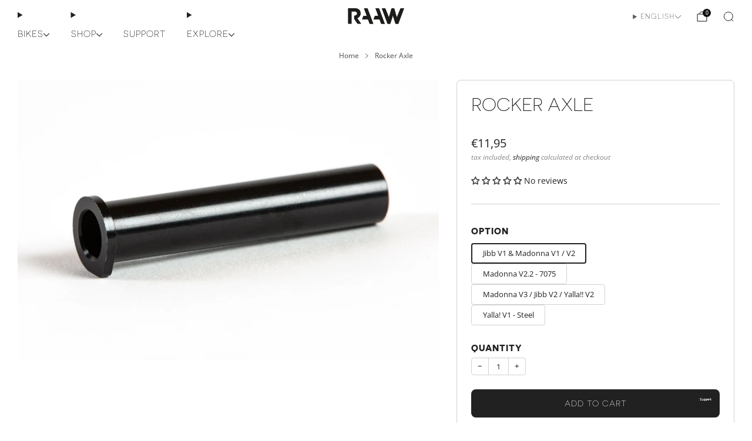

--- FILE ---
content_type: text/html; charset=utf-8
request_url: https://raawmtb.com/products/rocker-axle
body_size: 63569
content:

<!doctype html>
<html class="no-js" lang="en">
  <head>
    <meta charset="utf-8">
    <meta http-equiv="X-UA-Compatible" content="IE=edge,chrome=1">
    <meta name="viewport" content="width=device-width, initial-scale=1.0, height=device-height, minimum-scale=1.0">
    <meta name="theme-color" content="#212121">

    <!-- Network optimisations -->
<link rel="preconnect" href="//cdn.shopify.com" crossorigin>
<link rel="preconnect" href="//fonts.shopifycdn.com" crossorigin>

<link rel="preload" as="style" href="//raawmtb.com/cdn/shop/t/12/assets/base.css?v=182352039306080386411764977053">

<link rel="preload" href="//raawmtb.com/cdn/fonts/open_sans/opensans_n4.c32e4d4eca5273f6d4ee95ddf54b5bbb75fc9b61.woff2" as="font" type="font/woff2" crossorigin>
<link rel="preload" href="//raawmtb.com/cdn/fonts/oswald/oswald_n4.7760ed7a63e536050f64bb0607ff70ce07a480bd.woff2" as="font" type="font/woff2" crossorigin>

<link rel="canonical" href="https://raawmtb.com/products/rocker-axle">
      <link rel="shortcut icon" href="//raawmtb.com/cdn/shop/files/RAAW-Bikes-Logo-Official-ohne-mtb_transparent.png?crop=center&height=32&v=1614310921&width=32" type="image/png">
    

    <!-- Title and description ================================================== -->
    <title>Rocker Axle
&ndash; RAAW Mountain Bikes</title><meta name="description" content="Rocker Axle Made from 7075 aluminium for the Jibb, Madonna and Yalla!! V2 and steel for the Yalla! V1. The steel Rocker Axle also fits the Madonna V2.2. Rocker pivot axle 7075 Aluminium for the Jibb, Madonna and Yalla!! V2 Steel for the Yalla! V1 The steel Rocker Axle also fits the Madonna V2.2"><!-- /snippets/social-meta-tags.liquid -->




<meta property="og:site_name" content="RAAW Mountain Bikes">
<meta property="og:url" content="https://raawmtb.com/products/rocker-axle">
<meta property="og:title" content="Rocker Axle">
<meta property="og:type" content="product">
<meta property="og:description" content="Rocker Axle Made from 7075 aluminium for the Jibb, Madonna and Yalla!! V2 and steel for the Yalla! V1. The steel Rocker Axle also fits the Madonna V2.2. Rocker pivot axle 7075 Aluminium for the Jibb, Madonna and Yalla!! V2 Steel for the Yalla! V1 The steel Rocker Axle also fits the Madonna V2.2">

  <meta property="og:price:amount" content="11,95">
  <meta property="og:price:currency" content="EUR">

<meta property="og:image" content="http://raawmtb.com/cdn/shop/products/RAAW_Rocker_Axle_1.jpg?crop=center&height=1200&v=1577970663&width=1200"><meta property="og:image" content="http://raawmtb.com/cdn/shop/products/RAAW_Rocker_Axle_2.jpg?crop=center&height=1200&v=1577970671&width=1200"><meta property="og:image" content="http://raawmtb.com/cdn/shop/products/v2.2Rockeraxle_d6233549-8f5a-4764-a95c-d062dc21c711.jpg?crop=center&height=1200&v=1675853824&width=1200">
<meta property="og:image:secure_url" content="https://raawmtb.com/cdn/shop/products/RAAW_Rocker_Axle_1.jpg?crop=center&height=1200&v=1577970663&width=1200"><meta property="og:image:secure_url" content="https://raawmtb.com/cdn/shop/products/RAAW_Rocker_Axle_2.jpg?crop=center&height=1200&v=1577970671&width=1200"><meta property="og:image:secure_url" content="https://raawmtb.com/cdn/shop/products/v2.2Rockeraxle_d6233549-8f5a-4764-a95c-d062dc21c711.jpg?crop=center&height=1200&v=1675853824&width=1200">


<meta name="twitter:card" content="summary_large_image">
<meta name="twitter:title" content="Rocker Axle">
<meta name="twitter:description" content="Rocker Axle Made from 7075 aluminium for the Jibb, Madonna and Yalla!! V2 and steel for the Yalla! V1. The steel Rocker Axle also fits the Madonna V2.2. Rocker pivot axle 7075 Aluminium for the Jibb, Madonna and Yalla!! V2 Steel for the Yalla! V1 The steel Rocker Axle also fits the Madonna V2.2">

<!-- JS before CSSOM =================================================== -->
    <script async crossorigin fetchpriority="high" src="/cdn/shopifycloud/importmap-polyfill/es-modules-shim.2.4.0.js"></script>
<script type="text/javascript">
      theme = {};
      theme.t = {};

      theme.cart = {};
      theme.money_format = '€{{amount_with_comma_separator}}';
      theme.money_with_currency_format = '€{{amount_with_comma_separator}} EUR';
      theme.money_product_price_format = '€{{amount_with_comma_separator}}';
      theme.money_total_price_format = '€{{amount_with_comma_separator}}';
      theme.localize = (string, value = '') => {
        switch (string) {
          case 'ADD_TO_CART':
            return 'Add to cart';
          case 'PRE_ORDER':
            return 'Translation missing: en.products.product.pre_order';
          case 'CART_ITEM_PLURAL':
            return 'items';
          case 'CART_ITEM_SINGULAR':
            return 'item';
          case 'DISCOUNT_CURRENCY':
            return 'Save [discount]'.replace(
              '[discount]',
              value,
            );
          case 'DISCOUNT_PERCENTAGE':
            return 'Save [discount]%'.replace(
              '[discount]',
              value,
            );
          case 'DISCOUNT_TEXT':
            return 'On Sale';
          case 'ERROR_PRODUCTS':
            return 'Could not load products';
          case 'FROM_PRICE':
            return 'from';
          case 'GIFT_CARD_RECIPIENT_EMAIL':
            return 'Translation missing: en.recipient.form.email';
          case 'GIFT_CARD_RECIPIENT_NAME':
            return 'Translation missing: en.recipient.form.name';
          case 'GIFT_CARD_RECIPIENT_MESSAGE':
            return 'Translation missing: en.recipient.form.message';
          case 'QTY_NOTICE_IN_STOCK':
            return 'In stock - Ships directly';
          case 'QTY_NOTICE_CONTINUE_SELLING':
            return 'Translation missing: en.products.product.qty_notice_continue_selling';
          case 'QTY_NOTICE_LOW_STOCK':
            return 'Low stock, order soon!';
          case 'QTY_NOTICE_NUMBER_IN_STOCK_HTML':
            return '<span>[qty]</span> in stock'.replace(
              '[qty]',
              value,
            );
          case 'DELIVERY_ESTIMATE_WEEKS_HTML':
            return 'Ships in [qty] weeks'.replace(
              '[qty]',
              value,
            );
          case 'DELIVERY_ESTIMATE_WEEK_HTML':
            return 'Ships in [qty] week'.replace(
              '[qty]',
              value,
            );
          case 'QTY_NOTICE_SOLD_OUT':
            return 'Out of stock';
          case 'QTY_NOTICE_SOLD_OUT':
            return 'Out of stock';
          case 'REGULAR_PRICE':
            return 'Regular price';
          case 'SALE_PRICE':
            return 'Sale price';
          case 'SKU':
            return 'Translation missing: en.products.general.sku';
          case 'SOLD_OUT':
            return 'Sold out';
          case 'UNAVAILABLE':
            return 'Unavailable';
          case 'UNIT_PRICE_LABEL':
            return 'Unit price';
          case 'UNIT_PRICE_SEPARATOR':
            return 'per';
          default:
            return '';
        }
      };
    </script>
    <script type="text/javascript">
      document.documentElement.classList.replace('no-js', 'js');
      if (window.matchMedia('(pointer: coarse)').matches) {
        document.documentElement.classList.add('touchevents');
      } else {
        document.documentElement.classList.add('no-touchevents');
      }
    </script>

    <!-- CSS ================================================== -->
    
<style data-shopify>
  :root {
    --color--brand: #212121;
    --color--brand-dark: #141414;
    --color--brand-light: #2e2e2e;

    --color--accent: #f5f5f5;
    --color--accent-dark: #e8e8e8;

    --color--link: #6e6e6e;
    --color--link-dark: #000000;

    --color--text: #212121;
    --color--text-rgb: 33, 33, 33;
    --color--text-light: rgba(33, 33, 33, 0.7);
    --color--text-lighter: rgba(33, 33, 33, 0.55);
    --color--text-lightest: rgba(33, 33, 33, 0.2);
    --color--text-bg: rgba(33, 33, 33, 0.06);

    --color--headings: #212121;
    --color--alt-text: #888888;
    --color--btn: #fafafa;

    --color--product-bg: #f5f5f5;
    --color--product-sale: #c00000;

    --color--low-stock: #ffd700;
    --color--in-stock: #4A9F53;
    --color--weeks-out: #FF0000

    --color--title-border: #212121;

    --color--drawer-bg: #FFFFFF;

    --color--bg: #ffffff;
    --color--bg-rgb: 255, 255, 255;
    --color--bg-alpha: rgba(255, 255, 255, 0.8);
    --color--bg-light: #ffffff;
    --color--bg-dark: #f2f2f2;

    --color--drop-shadow: rgba(0, 0, 0, 0.08);

    --color--label-brand: #212121;
    --color--label-sold_out: #f2f2f2;
    --color--label-discount: #c00000;
    --color--label-new: #f2f2f2;
    --color--label-pre-order: #bbfcbb;
    --color--label-custom1: #c00000;
    --color--label-custom2: #c00000;

    --color--text-label-brand: #FFFFFF;
    --color--text-label-sold_out: #212121;
    --color--text-label-discount: #FFFFFF;
    --color--text-label-new: #212121;
    --color--text-label-pre-order: #212121;
    --color--text-label-custom_one: #ffffff;
    --color--text-label-custom_two: #ffffff;

    --font--size-base: 14.0;
    --font--line-base: 30;

    --font--size-h1: 30;
    --font--size-h2: 24;
    --font--size-h3: 20;
    --font--size-h4: 18;
    --font--size-h5: 16;
    --font--size-h6: 15;

    --font--size-grid: 16;
    --font--size-nav: 15;
    --font--size-mobile-nav: 14;
    --font--size-mega-menu: 11;
    --font--size-product-form-headings: 15;

    --font--body: "Open Sans", sans-serif;
    --font--body-style: normal;
    --font--body-weight: 400;

    --font--title: Novecentosanswide-Light, sans-serif;
    --font--title-weight: 400;
    --font--title-style: normal;
    --font--title-space: 'normal' || 1px;
    --font--title-transform: uppercase;
    --font--title-border: 1;
    --font--title-border-size: 3px;

    --font--button: Novecentosanswide-Light
    , sans-serif;
    --font--button-weight: 400;
    --font--button-style: normal;

    --font--button-space: 1px;
    --font--button-transform: uppercase;
    --font--button-size: 14;
    --font--button-mobile-size: 12px;

    --font--label: "Open Sans", sans-serif;
    --font--label-weight: 400;
    --font--label-style: normal;

    --font--label-space: 1px;
    --font--label-transform: uppercase;
    --font--label-size: 11;
    --font--label-mobile-size: 12px;

    --font--nav-spacing: 36px;

    --radius-button: 8px;
    --radius-small-button: 8px;
    --radius-variant-button: 8px;
    --radius-form: 9px;
    --radius-label: 8px;
    --radius-popup: 8px;
    --radius-container: 8px;
    --radius-media: 8px;
    --radius-menu: 7px;
  }
</style>

    <style>
    @font-face {
    font-family: "Novecentosanswide-Bold";
    src: url('//raawmtb.com/cdn/shop/t/12/assets/3A9960_0_0.eot?v=55077598246766942661684163215');
    src: url('//raawmtb.com/cdn/shop/t/12/assets/3A9960_0_0.eot?%23iefix&v=55077598246766942661684163215') format('embedded-opentype'),
      url('//raawmtb.com/cdn/shop/t/12/assets/3A9960_0_0.woff2?v=146432367156299008331684163220') format('woff2'),
      url('//raawmtb.com/cdn/shop/t/12/assets/3A9960_0_0.woff?v=43674673077527460521684163222') format('woff'),
      url('//raawmtb.com/cdn/shop/t/12/assets/3A9960_0_0.ttf?v=75623771321176458751684163217') format('truetype');
  }
  @font-face {
    font-family: "Novecentosanswide-Light";
    src: url('//raawmtb.com/cdn/shop/t/12/assets/3A9960_1_0.eot?v=61857235213172717291684163218');
    src: url('//raawmtb.com/cdn/shop/t/12/assets/3A9960_1_0.eot?%23iefix&v=61857235213172717291684163218') format("embedded-opentype"),
      url('//raawmtb.com/cdn/shop/t/12/assets/3A9960_1_0.woff2?v=5584051630665275941684163221') format("woff2"),
      url('//raawmtb.com/cdn/shop/t/12/assets/3A9960_1_0.woff?v=59580843561274208791684163223') format("woff"),
      url('//raawmtb.com/cdn/shop/t/12/assets/3A9960_1_0.ttf?v=117867934308471686311684163218') format("truetype");
  }@font-face {
  font-family: "Open Sans";
  font-weight: 400;
  font-style: normal;
  font-display: swap;
  src: url("//raawmtb.com/cdn/fonts/open_sans/opensans_n4.c32e4d4eca5273f6d4ee95ddf54b5bbb75fc9b61.woff2") format("woff2"),
       url("//raawmtb.com/cdn/fonts/open_sans/opensans_n4.5f3406f8d94162b37bfa232b486ac93ee892406d.woff") format("woff");
}

  @font-face {
  font-family: Oswald;
  font-weight: 400;
  font-style: normal;
  font-display: swap;
  src: url("//raawmtb.com/cdn/fonts/oswald/oswald_n4.7760ed7a63e536050f64bb0607ff70ce07a480bd.woff2") format("woff2"),
       url("//raawmtb.com/cdn/fonts/oswald/oswald_n4.ae5e497f60fc686568afe76e9ff1872693c533e9.woff") format("woff");
}

@font-face {
  font-family: "Open Sans";
  font-weight: 700;
  font-style: normal;
  font-display: swap;
  src: url("//raawmtb.com/cdn/fonts/open_sans/opensans_n7.a9393be1574ea8606c68f4441806b2711d0d13e4.woff2") format("woff2"),
       url("//raawmtb.com/cdn/fonts/open_sans/opensans_n7.7b8af34a6ebf52beb1a4c1d8c73ad6910ec2e553.woff") format("woff");
}

@font-face {
  font-family: "Open Sans";
  font-weight: 400;
  font-style: italic;
  font-display: swap;
  src: url("//raawmtb.com/cdn/fonts/open_sans/opensans_i4.6f1d45f7a46916cc95c694aab32ecbf7509cbf33.woff2") format("woff2"),
       url("//raawmtb.com/cdn/fonts/open_sans/opensans_i4.4efaa52d5a57aa9a57c1556cc2b7465d18839daa.woff") format("woff");
}

@font-face {
  font-family: "Open Sans";
  font-weight: 700;
  font-style: italic;
  font-display: swap;
  src: url("//raawmtb.com/cdn/fonts/open_sans/opensans_i7.916ced2e2ce15f7fcd95d196601a15e7b89ee9a4.woff2") format("woff2"),
       url("//raawmtb.com/cdn/fonts/open_sans/opensans_i7.99a9cff8c86ea65461de497ade3d515a98f8b32a.woff") format("woff");
}

</style>

<link href="//raawmtb.com/cdn/shop/t/12/assets/base.css?v=182352039306080386411764977053" rel="stylesheet" type="text/css" media="all" />
<link rel="stylesheet" href="//raawmtb.com/cdn/shop/t/12/assets/global.css?v=117934045734049445261764977048" media="print" onload="this.media='all'">
<noscript>
  <link href="//raawmtb.com/cdn/shop/t/12/assets/global.css?v=117934045734049445261764977048" rel="stylesheet" type="text/css" media="all" />
</noscript>



    <!-- JS after CSSOM=================================================== -->
    <script src="//raawmtb.com/cdn/shop/t/12/assets/es-module-shims.lib.js?v=180150146441010398351764977053" async></script>
    <script src="//raawmtb.com/cdn/shop/t/12/assets/form-request-submit-polyfill.lib.js?v=58675927338542652621764977055" async></script>
    <script type="importmap">
      {
        "imports": {
          "a11y-dialog": "//raawmtb.com/cdn/shop/t/12/assets/a11y-dialog.lib.js?v=104253362646731580201764977047",
          "animations": "//raawmtb.com/cdn/shop/t/12/assets/animations.js?v=108386889977020216841764977050",
          "cart-components": "//raawmtb.com/cdn/shop/t/12/assets/cart-components.js?v=111286232996226158641764977054",
          "cart-plugins": "//raawmtb.com/cdn/shop/t/12/assets/cart-plugins.js?v=111706759828718451181764977047",
          "cart-store": "//raawmtb.com/cdn/shop/t/12/assets/cart-store.js?v=118117448832980791111764977048",
          "deferred-media": "//raawmtb.com/cdn/shop/t/12/assets/deferred-media.js?v=78538159948894601851764977047",
          "details-disclosure": "//raawmtb.com/cdn/shop/t/12/assets/details-disclosure.js?v=38950630888206911021764977047",
          "dotlottie": "//raawmtb.com/cdn/shop/t/12/assets/dotlottie.lib.js?v=154950466484778585161764977049",
          "googlemaps-js-api-loader": "//raawmtb.com/cdn/shop/t/12/assets/googlemaps-js-api-loader.lib.js?v=103621046827594995431764977049",
          "immer": "//raawmtb.com/cdn/shop/t/12/assets/immer.lib.js?v=169763567668630566711764977053",
          "items-scroll": "//raawmtb.com/cdn/shop/t/12/assets/items-scroll.js?v=124158216695031153151764977048",
          "js-cookie": "//raawmtb.com/cdn/shop/t/12/assets/js-cookie.lib.js?v=3581927202830304741764977049",
          "map-settings": "//raawmtb.com/cdn/shop/t/12/assets/map-settings.js?v=104006310661936446291764977053",
          "modal-dialog": "//raawmtb.com/cdn/shop/t/12/assets/modal-dialog.js?v=20747059355321374381764977048",
          "motion": "//raawmtb.com/cdn/shop/t/12/assets/motion.lib.js?v=110055894879790098521764977049",
          "photoswipe": "//raawmtb.com/cdn/shop/t/12/assets/photoswipe.lib.js?v=36920987670241145981764977052",
          "photoswipe-lightbox": "//raawmtb.com/cdn/shop/t/12/assets/photoswipe-lightbox.lib.js?v=83729992335105174081764977051",
          "popup-dialog": "//raawmtb.com/cdn/shop/t/12/assets/popup-dialog.js?v=74576567256221747071764977048",
          "scrollyfills": "//raawmtb.com/cdn/shop/t/12/assets/scrollyfills.lib.js?v=21481897461248666781764977048",
          "store-data": "//raawmtb.com/cdn/shop/t/12/assets/store-data.js?v=1337816310365766771765118916",
          "swatch-colors": "//raawmtb.com/cdn/shop/t/12/assets/swatch-colors.js?v=24569620255932533061768289163",
          "swiper": "//raawmtb.com/cdn/shop/t/12/assets/swiper.lib.js?v=100231126976640480081764977054",
          "utils": "//raawmtb.com/cdn/shop/t/12/assets/utils.lib.js?v=79606462338798770111764977051",
          "vlite": "//raawmtb.com/cdn/shop/t/12/assets/vlite.lib.js?v=88001669146763325901764977048",
          "zustand": "//raawmtb.com/cdn/shop/t/12/assets/zustand.lib.js?v=77427273780522837891764977049"
        }
      }
    </script>
    <link rel="modulepreload" href="//raawmtb.com/cdn/shop/t/12/assets/utils.lib.js?v=79606462338798770111764977051"><script src="//raawmtb.com/cdn/shop/t/12/assets/global.js?v=126595367198272446441764977049" defer="defer"></script>
    <script src="//raawmtb.com/cdn/shop/t/12/assets/image-skeleton.js?v=106077744303847085641764977052" type="module"></script>
    <script src="//raawmtb.com/cdn/shop/t/12/assets/animations.js?v=108386889977020216841764977050" type="module"></script>
    <script src="//raawmtb.com/cdn/shop/t/12/assets/cart-store.js?v=118117448832980791111764977048" type="module"></script>
    <script src="//raawmtb.com/cdn/shop/t/12/assets/popup-dialog.js?v=74576567256221747071764977048" type="module"></script>
    <script src="//raawmtb.com/cdn/shop/t/12/assets/modal-dialog.js?v=20747059355321374381764977048" type="module"></script>
    <script src="//raawmtb.com/cdn/shop/t/12/assets/media-carousel.js?v=173020821608647186951764977055" type="module"></script>
    <script src="//raawmtb.com/cdn/shop/t/12/assets/quantity-input.js?v=86321781025278613171764977052" type="module"></script>
    <script src="//raawmtb.com/cdn/shop/t/12/assets/staged-action.js?v=57498715711744870231764977049" type="module"></script>
    <script src="//raawmtb.com/cdn/shop/t/12/assets/dynamic-button.js?v=124943469890868650071764977051" type="module"></script>
    <script src="//raawmtb.com/cdn/shop/t/12/assets/main-article.js?v=98965740660728539881684163219" type="module"></script>
    <script src="//raawmtb.com/cdn/shop/t/12/assets/product-form.js?v=37779107406454908591764977055" type="module"></script>
    <script src="//raawmtb.com/cdn/shop/t/12/assets/cart-link.js?v=23110473682800828071764977055" type="module"></script>
    <script src="//raawmtb.com/cdn/shop/t/12/assets/cart-components.js?v=111286232996226158641764977054" type="module"></script>
    <script src="//raawmtb.com/cdn/shop/t/12/assets/deferred-media.js?v=78538159948894601851764977047" type="module"></script>
    <script src="//raawmtb.com/cdn/shop/t/12/assets/header-container.js?v=88943774214020763511764977050" type="module"></script><script src="//raawmtb.com/cdn/shop/t/12/assets/product-cards.js?v=172837119377394520861764977053" type="module"></script>
    

    <script src="//raawmtb.com/cdn/shop/t/12/assets/custom.js?v=40230029284663674351764977054" defer="defer"></script><script src="//raawmtb.com/cdn/shop/t/12/assets/swatch-colors.js?v=24569620255932533061768289163" type="module"></script><script src="//raawmtb.com/cdn/shop/t/12/assets/details-disclosure.js?v=38950630888206911021764977047" type="module"></script>
    <script src="//raawmtb.com/cdn/shop/t/12/assets/header-details-disclosure.js?v=136202714933820536781764977050" type="module"></script>
    <script src="//raawmtb.com/cdn/shop/t/12/assets/nested-menu.js?v=53243661712293410791764977050" type="module"></script>
    <script src="//raawmtb.com/cdn/shop/t/12/assets/drawer-menu.js?v=112278693327509456951764977050" type="module"></script>

    <script src="//raawmtb.com/cdn/shop/t/12/assets/product-card-spinner.js?v=25774890984037457101764977052" type="module"></script>
    <script src="//raawmtb.com/cdn/shop/t/12/assets/product-card-swatches.js?v=29588182373378967521764977052" type="module"></script><script src="//raawmtb.com/cdn/shop/t/12/assets/recent-searches.js?v=67153266499646866251764977054" type="module"></script>

    

    <!-- Header hook for plugins ================================================== -->
    <script>window.performance && window.performance.mark && window.performance.mark('shopify.content_for_header.start');</script><meta id="shopify-digital-wallet" name="shopify-digital-wallet" content="/26663649383/digital_wallets/dialog">
<link rel="alternate" hreflang="x-default" href="https://raawmtb.com/products/rocker-axle">
<link rel="alternate" hreflang="en" href="https://raawmtb.com/products/rocker-axle">
<link rel="alternate" hreflang="de" href="https://raawmtb.com/de/products/rocker-axle">
<link rel="alternate" hreflang="en-US" href="https://raawmtb.com/en-us/products/rocker-axle">
<link rel="alternate" hreflang="en-CA" href="https://raawmtb.com/en-ca/products/rocker-axle">
<link rel="alternate" hreflang="en-GB" href="https://raawmtb.com/en-gb/products/rocker-axle">
<link rel="alternate" hreflang="en-CH" href="https://raawmtb.com/en-ch/products/rocker-axle">
<link rel="alternate" hreflang="de-CH" href="https://raawmtb.com/de-ch/products/rocker-axle">
<link rel="alternate" hreflang="en-AU" href="https://raawmtb.com/en-au/products/rocker-axle">
<link rel="alternate" type="application/json+oembed" href="https://raawmtb.com/products/rocker-axle.oembed">
<script async="async" src="/checkouts/internal/preloads.js?locale=en-DE"></script>
<script id="shopify-features" type="application/json">{"accessToken":"12d5eb46b1fcbd52ad7bbca9adc341cb","betas":["rich-media-storefront-analytics"],"domain":"raawmtb.com","predictiveSearch":true,"shopId":26663649383,"locale":"en"}</script>
<script>var Shopify = Shopify || {};
Shopify.shop = "raaw-mountain-bikes.myshopify.com";
Shopify.locale = "en";
Shopify.currency = {"active":"EUR","rate":"1.0"};
Shopify.country = "DE";
Shopify.theme = {"name":"raaw-shopify\/main","id":143230042380,"schema_name":"Venue","schema_version":"17.0.0","theme_store_id":null,"role":"main"};
Shopify.theme.handle = "null";
Shopify.theme.style = {"id":null,"handle":null};
Shopify.cdnHost = "raawmtb.com/cdn";
Shopify.routes = Shopify.routes || {};
Shopify.routes.root = "/";</script>
<script type="module">!function(o){(o.Shopify=o.Shopify||{}).modules=!0}(window);</script>
<script>!function(o){function n(){var o=[];function n(){o.push(Array.prototype.slice.apply(arguments))}return n.q=o,n}var t=o.Shopify=o.Shopify||{};t.loadFeatures=n(),t.autoloadFeatures=n()}(window);</script>
<script id="shop-js-analytics" type="application/json">{"pageType":"product"}</script>
<script defer="defer" async type="module" src="//raawmtb.com/cdn/shopifycloud/shop-js/modules/v2/client.init-shop-cart-sync_BT-GjEfc.en.esm.js"></script>
<script defer="defer" async type="module" src="//raawmtb.com/cdn/shopifycloud/shop-js/modules/v2/chunk.common_D58fp_Oc.esm.js"></script>
<script defer="defer" async type="module" src="//raawmtb.com/cdn/shopifycloud/shop-js/modules/v2/chunk.modal_xMitdFEc.esm.js"></script>
<script type="module">
  await import("//raawmtb.com/cdn/shopifycloud/shop-js/modules/v2/client.init-shop-cart-sync_BT-GjEfc.en.esm.js");
await import("//raawmtb.com/cdn/shopifycloud/shop-js/modules/v2/chunk.common_D58fp_Oc.esm.js");
await import("//raawmtb.com/cdn/shopifycloud/shop-js/modules/v2/chunk.modal_xMitdFEc.esm.js");

  window.Shopify.SignInWithShop?.initShopCartSync?.({"fedCMEnabled":true,"windoidEnabled":true});

</script>
<script>(function() {
  var isLoaded = false;
  function asyncLoad() {
    if (isLoaded) return;
    isLoaded = true;
    var urls = ["https:\/\/gdprcdn.b-cdn.net\/js\/gdpr_cookie_consent.min.js?shop=raaw-mountain-bikes.myshopify.com","https:\/\/cdn.logbase.io\/lb-upsell-wrapper.js?shop=raaw-mountain-bikes.myshopify.com"];
    for (var i = 0; i < urls.length; i++) {
      var s = document.createElement('script');
      s.type = 'text/javascript';
      s.async = true;
      s.src = urls[i];
      var x = document.getElementsByTagName('script')[0];
      x.parentNode.insertBefore(s, x);
    }
  };
  if(window.attachEvent) {
    window.attachEvent('onload', asyncLoad);
  } else {
    window.addEventListener('load', asyncLoad, false);
  }
})();</script>
<script id="__st">var __st={"a":26663649383,"offset":3600,"reqid":"6ecef54a-d0b6-4a6e-8793-1fba7dd0a004-1769063517","pageurl":"raawmtb.com\/products\/rocker-axle","u":"f65b229cba82","p":"product","rtyp":"product","rid":4268873744487};</script>
<script>window.ShopifyPaypalV4VisibilityTracking = true;</script>
<script id="captcha-bootstrap">!function(){'use strict';const t='contact',e='account',n='new_comment',o=[[t,t],['blogs',n],['comments',n],[t,'customer']],c=[[e,'customer_login'],[e,'guest_login'],[e,'recover_customer_password'],[e,'create_customer']],r=t=>t.map((([t,e])=>`form[action*='/${t}']:not([data-nocaptcha='true']) input[name='form_type'][value='${e}']`)).join(','),a=t=>()=>t?[...document.querySelectorAll(t)].map((t=>t.form)):[];function s(){const t=[...o],e=r(t);return a(e)}const i='password',u='form_key',d=['recaptcha-v3-token','g-recaptcha-response','h-captcha-response',i],f=()=>{try{return window.sessionStorage}catch{return}},m='__shopify_v',_=t=>t.elements[u];function p(t,e,n=!1){try{const o=window.sessionStorage,c=JSON.parse(o.getItem(e)),{data:r}=function(t){const{data:e,action:n}=t;return t[m]||n?{data:e,action:n}:{data:t,action:n}}(c);for(const[e,n]of Object.entries(r))t.elements[e]&&(t.elements[e].value=n);n&&o.removeItem(e)}catch(o){console.error('form repopulation failed',{error:o})}}const l='form_type',E='cptcha';function T(t){t.dataset[E]=!0}const w=window,h=w.document,L='Shopify',v='ce_forms',y='captcha';let A=!1;((t,e)=>{const n=(g='f06e6c50-85a8-45c8-87d0-21a2b65856fe',I='https://cdn.shopify.com/shopifycloud/storefront-forms-hcaptcha/ce_storefront_forms_captcha_hcaptcha.v1.5.2.iife.js',D={infoText:'Protected by hCaptcha',privacyText:'Privacy',termsText:'Terms'},(t,e,n)=>{const o=w[L][v],c=o.bindForm;if(c)return c(t,g,e,D).then(n);var r;o.q.push([[t,g,e,D],n]),r=I,A||(h.body.append(Object.assign(h.createElement('script'),{id:'captcha-provider',async:!0,src:r})),A=!0)});var g,I,D;w[L]=w[L]||{},w[L][v]=w[L][v]||{},w[L][v].q=[],w[L][y]=w[L][y]||{},w[L][y].protect=function(t,e){n(t,void 0,e),T(t)},Object.freeze(w[L][y]),function(t,e,n,w,h,L){const[v,y,A,g]=function(t,e,n){const i=e?o:[],u=t?c:[],d=[...i,...u],f=r(d),m=r(i),_=r(d.filter((([t,e])=>n.includes(e))));return[a(f),a(m),a(_),s()]}(w,h,L),I=t=>{const e=t.target;return e instanceof HTMLFormElement?e:e&&e.form},D=t=>v().includes(t);t.addEventListener('submit',(t=>{const e=I(t);if(!e)return;const n=D(e)&&!e.dataset.hcaptchaBound&&!e.dataset.recaptchaBound,o=_(e),c=g().includes(e)&&(!o||!o.value);(n||c)&&t.preventDefault(),c&&!n&&(function(t){try{if(!f())return;!function(t){const e=f();if(!e)return;const n=_(t);if(!n)return;const o=n.value;o&&e.removeItem(o)}(t);const e=Array.from(Array(32),(()=>Math.random().toString(36)[2])).join('');!function(t,e){_(t)||t.append(Object.assign(document.createElement('input'),{type:'hidden',name:u})),t.elements[u].value=e}(t,e),function(t,e){const n=f();if(!n)return;const o=[...t.querySelectorAll(`input[type='${i}']`)].map((({name:t})=>t)),c=[...d,...o],r={};for(const[a,s]of new FormData(t).entries())c.includes(a)||(r[a]=s);n.setItem(e,JSON.stringify({[m]:1,action:t.action,data:r}))}(t,e)}catch(e){console.error('failed to persist form',e)}}(e),e.submit())}));const S=(t,e)=>{t&&!t.dataset[E]&&(n(t,e.some((e=>e===t))),T(t))};for(const o of['focusin','change'])t.addEventListener(o,(t=>{const e=I(t);D(e)&&S(e,y())}));const B=e.get('form_key'),M=e.get(l),P=B&&M;t.addEventListener('DOMContentLoaded',(()=>{const t=y();if(P)for(const e of t)e.elements[l].value===M&&p(e,B);[...new Set([...A(),...v().filter((t=>'true'===t.dataset.shopifyCaptcha))])].forEach((e=>S(e,t)))}))}(h,new URLSearchParams(w.location.search),n,t,e,['guest_login'])})(!0,!1)}();</script>
<script integrity="sha256-4kQ18oKyAcykRKYeNunJcIwy7WH5gtpwJnB7kiuLZ1E=" data-source-attribution="shopify.loadfeatures" defer="defer" src="//raawmtb.com/cdn/shopifycloud/storefront/assets/storefront/load_feature-a0a9edcb.js" crossorigin="anonymous"></script>
<script data-source-attribution="shopify.dynamic_checkout.dynamic.init">var Shopify=Shopify||{};Shopify.PaymentButton=Shopify.PaymentButton||{isStorefrontPortableWallets:!0,init:function(){window.Shopify.PaymentButton.init=function(){};var t=document.createElement("script");t.src="https://raawmtb.com/cdn/shopifycloud/portable-wallets/latest/portable-wallets.en.js",t.type="module",document.head.appendChild(t)}};
</script>
<script data-source-attribution="shopify.dynamic_checkout.buyer_consent">
  function portableWalletsHideBuyerConsent(e){var t=document.getElementById("shopify-buyer-consent"),n=document.getElementById("shopify-subscription-policy-button");t&&n&&(t.classList.add("hidden"),t.setAttribute("aria-hidden","true"),n.removeEventListener("click",e))}function portableWalletsShowBuyerConsent(e){var t=document.getElementById("shopify-buyer-consent"),n=document.getElementById("shopify-subscription-policy-button");t&&n&&(t.classList.remove("hidden"),t.removeAttribute("aria-hidden"),n.addEventListener("click",e))}window.Shopify?.PaymentButton&&(window.Shopify.PaymentButton.hideBuyerConsent=portableWalletsHideBuyerConsent,window.Shopify.PaymentButton.showBuyerConsent=portableWalletsShowBuyerConsent);
</script>
<script data-source-attribution="shopify.dynamic_checkout.cart.bootstrap">document.addEventListener("DOMContentLoaded",(function(){function t(){return document.querySelector("shopify-accelerated-checkout-cart, shopify-accelerated-checkout")}if(t())Shopify.PaymentButton.init();else{new MutationObserver((function(e,n){t()&&(Shopify.PaymentButton.init(),n.disconnect())})).observe(document.body,{childList:!0,subtree:!0})}}));
</script>

<script>window.performance && window.performance.mark && window.performance.mark('shopify.content_for_header.end');</script>
    <script defer data-domain="raawmtb.com" src="https://t.automated.team/js/script.outbound-links.revenue.tagged-events.js"></script>
  <!-- BEGIN app block: shopify://apps/judge-me-reviews/blocks/judgeme_core/61ccd3b1-a9f2-4160-9fe9-4fec8413e5d8 --><!-- Start of Judge.me Core -->






<link rel="dns-prefetch" href="https://cdnwidget.judge.me">
<link rel="dns-prefetch" href="https://cdn.judge.me">
<link rel="dns-prefetch" href="https://cdn1.judge.me">
<link rel="dns-prefetch" href="https://api.judge.me">

<script data-cfasync='false' class='jdgm-settings-script'>window.jdgmSettings={"pagination":5,"disable_web_reviews":false,"badge_no_review_text":"No reviews","badge_n_reviews_text":"{{ n }} review/reviews","hide_badge_preview_if_no_reviews":false,"badge_hide_text":false,"enforce_center_preview_badge":false,"widget_title":"Customer Reviews","widget_open_form_text":"Write a review","widget_close_form_text":"Cancel review","widget_refresh_page_text":"Refresh page","widget_summary_text":"Based on {{ number_of_reviews }} review/reviews","widget_no_review_text":"Be the first to write a review","widget_name_field_text":"Display name","widget_verified_name_field_text":"Verified Name (public)","widget_name_placeholder_text":"Display name","widget_required_field_error_text":"This field is required.","widget_email_field_text":"Email address","widget_verified_email_field_text":"Verified Email (private, can not be edited)","widget_email_placeholder_text":"Your email address","widget_email_field_error_text":"Please enter a valid email address.","widget_rating_field_text":"Rating","widget_review_title_field_text":"Review Title","widget_review_title_placeholder_text":"Give your review a title","widget_review_body_field_text":"Review content","widget_review_body_placeholder_text":"Start writing here...","widget_pictures_field_text":"Picture/Video (optional)","widget_submit_review_text":"Submit Review","widget_submit_verified_review_text":"Submit Verified Review","widget_submit_success_msg_with_auto_publish":"Thank you! Please refresh the page in a few moments to see your review. You can remove or edit your review by logging into \u003ca href='https://judge.me/login' target='_blank' rel='nofollow noopener'\u003eJudge.me\u003c/a\u003e","widget_submit_success_msg_no_auto_publish":"Thank you! Your review will be published as soon as it is approved by the shop admin. You can remove or edit your review by logging into \u003ca href='https://judge.me/login' target='_blank' rel='nofollow noopener'\u003eJudge.me\u003c/a\u003e","widget_show_default_reviews_out_of_total_text":"Showing {{ n_reviews_shown }} out of {{ n_reviews }} reviews.","widget_show_all_link_text":"Show all","widget_show_less_link_text":"Show less","widget_author_said_text":"{{ reviewer_name }} said:","widget_days_text":"{{ n }} days ago","widget_weeks_text":"{{ n }} week/weeks ago","widget_months_text":"{{ n }} month/months ago","widget_years_text":"{{ n }} year/years ago","widget_yesterday_text":"Yesterday","widget_today_text":"Today","widget_replied_text":"\u003e\u003e {{ shop_name }} replied:","widget_read_more_text":"Read more","widget_reviewer_name_as_initial":"last_initial","widget_rating_filter_color":"","widget_rating_filter_see_all_text":"See all reviews","widget_sorting_most_recent_text":"Most Recent","widget_sorting_highest_rating_text":"Highest Rating","widget_sorting_lowest_rating_text":"Lowest Rating","widget_sorting_with_pictures_text":"Only Pictures","widget_sorting_most_helpful_text":"Most Helpful","widget_open_question_form_text":"Ask a question","widget_reviews_subtab_text":"Reviews","widget_questions_subtab_text":"Questions","widget_question_label_text":"Question","widget_answer_label_text":"Answer","widget_question_placeholder_text":"Write your question here","widget_submit_question_text":"Submit Question","widget_question_submit_success_text":"Thank you for your question! We will notify you once it gets answered.","verified_badge_text":"Verified","verified_badge_bg_color":"","verified_badge_text_color":"","verified_badge_placement":"left-of-reviewer-name","widget_review_max_height":"","widget_hide_border":false,"widget_social_share":false,"widget_thumb":false,"widget_review_location_show":false,"widget_location_format":"country_iso_code","all_reviews_include_out_of_store_products":true,"all_reviews_out_of_store_text":"(out of store)","all_reviews_pagination":100,"all_reviews_product_name_prefix_text":"about","enable_review_pictures":true,"enable_question_anwser":false,"widget_theme":"","review_date_format":"dd/mm/yyyy","default_sort_method":"most-recent","widget_product_reviews_subtab_text":"Product Reviews","widget_shop_reviews_subtab_text":"Shop Reviews","widget_other_products_reviews_text":"Reviews for other products","widget_store_reviews_subtab_text":"Store reviews","widget_no_store_reviews_text":"This store hasn't received any reviews yet","widget_web_restriction_product_reviews_text":"This product hasn't received any reviews yet","widget_no_items_text":"No items found","widget_show_more_text":"Show more","widget_write_a_store_review_text":"Write a Store Review","widget_other_languages_heading":"Reviews in Other Languages","widget_translate_review_text":"Translate review to {{ language }}","widget_translating_review_text":"Translating...","widget_show_original_translation_text":"Show original ({{ language }})","widget_translate_review_failed_text":"Review couldn't be translated.","widget_translate_review_retry_text":"Retry","widget_translate_review_try_again_later_text":"Try again later","show_product_url_for_grouped_product":false,"widget_sorting_pictures_first_text":"Pictures First","show_pictures_on_all_rev_page_mobile":false,"show_pictures_on_all_rev_page_desktop":false,"floating_tab_hide_mobile_install_preference":false,"floating_tab_button_name":"★ Reviews","floating_tab_title":"Let customers speak for us","floating_tab_button_color":"","floating_tab_button_background_color":"","floating_tab_url":"","floating_tab_url_enabled":false,"floating_tab_tab_style":"text","all_reviews_text_badge_text":"Customers rate us {{ shop.metafields.judgeme.all_reviews_rating | round: 1 }}/5 based on {{ shop.metafields.judgeme.all_reviews_count }} reviews.","all_reviews_text_badge_text_branded_style":"{{ shop.metafields.judgeme.all_reviews_rating | round: 1 }} out of 5 stars based on {{ shop.metafields.judgeme.all_reviews_count }} reviews","is_all_reviews_text_badge_a_link":false,"show_stars_for_all_reviews_text_badge":false,"all_reviews_text_badge_url":"","all_reviews_text_style":"branded","all_reviews_text_color_style":"judgeme_brand_color","all_reviews_text_color":"#108474","all_reviews_text_show_jm_brand":true,"featured_carousel_show_header":true,"featured_carousel_title":"Let customers speak for us","testimonials_carousel_title":"Customers are saying","videos_carousel_title":"Real customer stories","cards_carousel_title":"Customers are saying","featured_carousel_count_text":"from {{ n }} reviews","featured_carousel_add_link_to_all_reviews_page":false,"featured_carousel_url":"","featured_carousel_show_images":true,"featured_carousel_autoslide_interval":5,"featured_carousel_arrows_on_the_sides":false,"featured_carousel_height":250,"featured_carousel_width":80,"featured_carousel_image_size":0,"featured_carousel_image_height":250,"featured_carousel_arrow_color":"#eeeeee","verified_count_badge_style":"branded","verified_count_badge_orientation":"horizontal","verified_count_badge_color_style":"judgeme_brand_color","verified_count_badge_color":"#108474","is_verified_count_badge_a_link":false,"verified_count_badge_url":"","verified_count_badge_show_jm_brand":true,"widget_rating_preset_default":5,"widget_first_sub_tab":"product-reviews","widget_show_histogram":true,"widget_histogram_use_custom_color":false,"widget_pagination_use_custom_color":false,"widget_star_use_custom_color":false,"widget_verified_badge_use_custom_color":false,"widget_write_review_use_custom_color":false,"picture_reminder_submit_button":"Upload Pictures","enable_review_videos":false,"mute_video_by_default":false,"widget_sorting_videos_first_text":"Videos First","widget_review_pending_text":"Pending","featured_carousel_items_for_large_screen":3,"social_share_options_order":"Facebook,Twitter","remove_microdata_snippet":true,"disable_json_ld":false,"enable_json_ld_products":false,"preview_badge_show_question_text":false,"preview_badge_no_question_text":"No questions","preview_badge_n_question_text":"{{ number_of_questions }} question/questions","qa_badge_show_icon":false,"qa_badge_position":"same-row","remove_judgeme_branding":true,"widget_add_search_bar":false,"widget_search_bar_placeholder":"Search","widget_sorting_verified_only_text":"Verified only","featured_carousel_theme":"default","featured_carousel_show_rating":true,"featured_carousel_show_title":true,"featured_carousel_show_body":true,"featured_carousel_show_date":false,"featured_carousel_show_reviewer":true,"featured_carousel_show_product":false,"featured_carousel_header_background_color":"#108474","featured_carousel_header_text_color":"#ffffff","featured_carousel_name_product_separator":"reviewed","featured_carousel_full_star_background":"#108474","featured_carousel_empty_star_background":"#dadada","featured_carousel_vertical_theme_background":"#f9fafb","featured_carousel_verified_badge_enable":true,"featured_carousel_verified_badge_color":"#108474","featured_carousel_border_style":"round","featured_carousel_review_line_length_limit":3,"featured_carousel_more_reviews_button_text":"Read more reviews","featured_carousel_view_product_button_text":"View product","all_reviews_page_load_reviews_on":"scroll","all_reviews_page_load_more_text":"Load More Reviews","disable_fb_tab_reviews":false,"enable_ajax_cdn_cache":false,"widget_advanced_speed_features":5,"widget_public_name_text":"displayed publicly like","default_reviewer_name":"John Smith","default_reviewer_name_has_non_latin":true,"widget_reviewer_anonymous":"Anonymous","medals_widget_title":"Judge.me Review Medals","medals_widget_background_color":"#f9fafb","medals_widget_position":"footer_all_pages","medals_widget_border_color":"#f9fafb","medals_widget_verified_text_position":"left","medals_widget_use_monochromatic_version":false,"medals_widget_elements_color":"#108474","show_reviewer_avatar":true,"widget_invalid_yt_video_url_error_text":"Not a YouTube video URL","widget_max_length_field_error_text":"Please enter no more than {0} characters.","widget_show_country_flag":false,"widget_show_collected_via_shop_app":true,"widget_verified_by_shop_badge_style":"light","widget_verified_by_shop_text":"Verified by Shop","widget_show_photo_gallery":false,"widget_load_with_code_splitting":true,"widget_ugc_install_preference":false,"widget_ugc_title":"Made by us, Shared by you","widget_ugc_subtitle":"Tag us to see your picture featured in our page","widget_ugc_arrows_color":"#ffffff","widget_ugc_primary_button_text":"Buy Now","widget_ugc_primary_button_background_color":"#108474","widget_ugc_primary_button_text_color":"#ffffff","widget_ugc_primary_button_border_width":"0","widget_ugc_primary_button_border_style":"none","widget_ugc_primary_button_border_color":"#108474","widget_ugc_primary_button_border_radius":"25","widget_ugc_secondary_button_text":"Load More","widget_ugc_secondary_button_background_color":"#ffffff","widget_ugc_secondary_button_text_color":"#108474","widget_ugc_secondary_button_border_width":"2","widget_ugc_secondary_button_border_style":"solid","widget_ugc_secondary_button_border_color":"#108474","widget_ugc_secondary_button_border_radius":"25","widget_ugc_reviews_button_text":"View Reviews","widget_ugc_reviews_button_background_color":"#ffffff","widget_ugc_reviews_button_text_color":"#108474","widget_ugc_reviews_button_border_width":"2","widget_ugc_reviews_button_border_style":"solid","widget_ugc_reviews_button_border_color":"#108474","widget_ugc_reviews_button_border_radius":"25","widget_ugc_reviews_button_link_to":"judgeme-reviews-page","widget_ugc_show_post_date":true,"widget_ugc_max_width":"800","widget_rating_metafield_value_type":true,"widget_primary_color":"#414141","widget_enable_secondary_color":false,"widget_secondary_color":"#edf5f5","widget_summary_average_rating_text":"{{ average_rating }} out of 5","widget_media_grid_title":"Customer photos \u0026 videos","widget_media_grid_see_more_text":"See more","widget_round_style":false,"widget_show_product_medals":false,"widget_verified_by_judgeme_text":"Verified by Judge.me","widget_show_store_medals":true,"widget_verified_by_judgeme_text_in_store_medals":"Verified by Judge.me","widget_media_field_exceed_quantity_message":"Sorry, we can only accept {{ max_media }} for one review.","widget_media_field_exceed_limit_message":"{{ file_name }} is too large, please select a {{ media_type }} less than {{ size_limit }}MB.","widget_review_submitted_text":"Review Submitted!","widget_question_submitted_text":"Question Submitted!","widget_close_form_text_question":"Cancel","widget_write_your_answer_here_text":"Write your answer here","widget_enabled_branded_link":true,"widget_show_collected_by_judgeme":false,"widget_reviewer_name_color":"","widget_write_review_text_color":"","widget_write_review_bg_color":"","widget_collected_by_judgeme_text":"collected by Judge.me","widget_pagination_type":"load_more","widget_load_more_text":"Load More","widget_load_more_color":"#108474","widget_full_review_text":"Full Review","widget_read_more_reviews_text":"Read More Reviews","widget_read_questions_text":"Read Questions","widget_questions_and_answers_text":"Questions \u0026 Answers","widget_verified_by_text":"Verified by","widget_verified_text":"Verified","widget_number_of_reviews_text":"{{ number_of_reviews }} reviews","widget_back_button_text":"Back","widget_next_button_text":"Next","widget_custom_forms_filter_button":"Filters","custom_forms_style":"horizontal","widget_show_review_information":false,"how_reviews_are_collected":"How reviews are collected?","widget_show_review_keywords":false,"widget_gdpr_statement":"How we use your data: We'll only contact you about the review you left, and only if necessary. By submitting your review, you agree to Judge.me's \u003ca href='https://judge.me/terms' target='_blank' rel='nofollow noopener'\u003eterms\u003c/a\u003e, \u003ca href='https://judge.me/privacy' target='_blank' rel='nofollow noopener'\u003eprivacy\u003c/a\u003e and \u003ca href='https://judge.me/content-policy' target='_blank' rel='nofollow noopener'\u003econtent\u003c/a\u003e policies.","widget_multilingual_sorting_enabled":false,"widget_translate_review_content_enabled":false,"widget_translate_review_content_method":"manual","popup_widget_review_selection":"automatically_with_pictures","popup_widget_round_border_style":true,"popup_widget_show_title":true,"popup_widget_show_body":true,"popup_widget_show_reviewer":false,"popup_widget_show_product":true,"popup_widget_show_pictures":true,"popup_widget_use_review_picture":true,"popup_widget_show_on_home_page":true,"popup_widget_show_on_product_page":true,"popup_widget_show_on_collection_page":true,"popup_widget_show_on_cart_page":true,"popup_widget_position":"bottom_left","popup_widget_first_review_delay":5,"popup_widget_duration":5,"popup_widget_interval":5,"popup_widget_review_count":5,"popup_widget_hide_on_mobile":true,"review_snippet_widget_round_border_style":true,"review_snippet_widget_card_color":"#FFFFFF","review_snippet_widget_slider_arrows_background_color":"#FFFFFF","review_snippet_widget_slider_arrows_color":"#000000","review_snippet_widget_star_color":"#108474","show_product_variant":false,"all_reviews_product_variant_label_text":"Variant: ","widget_show_verified_branding":false,"widget_ai_summary_title":"Customers say","widget_ai_summary_disclaimer":"AI-powered review summary based on recent customer reviews","widget_show_ai_summary":false,"widget_show_ai_summary_bg":false,"widget_show_review_title_input":true,"redirect_reviewers_invited_via_email":"review_widget","request_store_review_after_product_review":false,"request_review_other_products_in_order":false,"review_form_color_scheme":"default","review_form_corner_style":"square","review_form_star_color":{},"review_form_text_color":"#333333","review_form_background_color":"#ffffff","review_form_field_background_color":"#fafafa","review_form_button_color":{},"review_form_button_text_color":"#ffffff","review_form_modal_overlay_color":"#000000","review_content_screen_title_text":"How would you rate this product?","review_content_introduction_text":"We would love it if you would share a bit about your experience.","store_review_form_title_text":"How would you rate this store?","store_review_form_introduction_text":"We would love it if you would share a bit about your experience.","show_review_guidance_text":true,"one_star_review_guidance_text":"Poor","five_star_review_guidance_text":"Great","customer_information_screen_title_text":"About you","customer_information_introduction_text":"Please tell us more about you.","custom_questions_screen_title_text":"Your experience in more detail","custom_questions_introduction_text":"Here are a few questions to help us understand more about your experience.","review_submitted_screen_title_text":"Thanks for your review!","review_submitted_screen_thank_you_text":"We are processing it and it will appear on the store soon.","review_submitted_screen_email_verification_text":"Please confirm your email by clicking the link we just sent you. This helps us keep reviews authentic.","review_submitted_request_store_review_text":"Would you like to share your experience of shopping with us?","review_submitted_review_other_products_text":"Would you like to review these products?","store_review_screen_title_text":"Would you like to share your experience of shopping with us?","store_review_introduction_text":"We value your feedback and use it to improve. Please share any thoughts or suggestions you have.","reviewer_media_screen_title_picture_text":"Share a picture","reviewer_media_introduction_picture_text":"Upload a photo to support your review.","reviewer_media_screen_title_video_text":"Share a video","reviewer_media_introduction_video_text":"Upload a video to support your review.","reviewer_media_screen_title_picture_or_video_text":"Share a picture or video","reviewer_media_introduction_picture_or_video_text":"Upload a photo or video to support your review.","reviewer_media_youtube_url_text":"Paste your Youtube URL here","advanced_settings_next_step_button_text":"Next","advanced_settings_close_review_button_text":"Close","modal_write_review_flow":false,"write_review_flow_required_text":"Required","write_review_flow_privacy_message_text":"We respect your privacy.","write_review_flow_anonymous_text":"Post review as anonymous","write_review_flow_visibility_text":"This won't be visible to other customers.","write_review_flow_multiple_selection_help_text":"Select as many as you like","write_review_flow_single_selection_help_text":"Select one option","write_review_flow_required_field_error_text":"This field is required","write_review_flow_invalid_email_error_text":"Please enter a valid email address","write_review_flow_max_length_error_text":"Max. {{ max_length }} characters.","write_review_flow_media_upload_text":"\u003cb\u003eClick to upload\u003c/b\u003e or drag and drop","write_review_flow_gdpr_statement":"We'll only contact you about your review if necessary. By submitting your review, you agree to our \u003ca href='https://judge.me/terms' target='_blank' rel='nofollow noopener'\u003eterms and conditions\u003c/a\u003e and \u003ca href='https://judge.me/privacy' target='_blank' rel='nofollow noopener'\u003eprivacy policy\u003c/a\u003e.","rating_only_reviews_enabled":false,"show_negative_reviews_help_screen":false,"new_review_flow_help_screen_rating_threshold":3,"negative_review_resolution_screen_title_text":"Tell us more","negative_review_resolution_text":"Your experience matters to us. If there were issues with your purchase, we're here to help. Feel free to reach out to us, we'd love the opportunity to make things right.","negative_review_resolution_button_text":"Contact us","negative_review_resolution_proceed_with_review_text":"Leave a review","negative_review_resolution_subject":"Issue with purchase from {{ shop_name }}.{{ order_name }}","preview_badge_collection_page_install_status":false,"widget_review_custom_css":"","preview_badge_custom_css":"","preview_badge_stars_count":"5-stars","featured_carousel_custom_css":"","floating_tab_custom_css":"","all_reviews_widget_custom_css":"","medals_widget_custom_css":"","verified_badge_custom_css":"","all_reviews_text_custom_css":"","transparency_badges_collected_via_store_invite":false,"transparency_badges_from_another_provider":false,"transparency_badges_collected_from_store_visitor":false,"transparency_badges_collected_by_verified_review_provider":false,"transparency_badges_earned_reward":false,"transparency_badges_collected_via_store_invite_text":"Review collected via store invitation","transparency_badges_from_another_provider_text":"Review collected from another provider","transparency_badges_collected_from_store_visitor_text":"Review collected from a store visitor","transparency_badges_written_in_google_text":"Review written in Google","transparency_badges_written_in_etsy_text":"Review written in Etsy","transparency_badges_written_in_shop_app_text":"Review written in Shop App","transparency_badges_earned_reward_text":"Review earned a reward for future purchase","product_review_widget_per_page":10,"widget_store_review_label_text":"Review about the store","checkout_comment_extension_title_on_product_page":"Customer Comments","checkout_comment_extension_num_latest_comment_show":5,"checkout_comment_extension_format":"name_and_timestamp","checkout_comment_customer_name":"last_initial","checkout_comment_comment_notification":true,"preview_badge_collection_page_install_preference":false,"preview_badge_home_page_install_preference":false,"preview_badge_product_page_install_preference":false,"review_widget_install_preference":"","review_carousel_install_preference":false,"floating_reviews_tab_install_preference":"none","verified_reviews_count_badge_install_preference":false,"all_reviews_text_install_preference":false,"review_widget_best_location":false,"judgeme_medals_install_preference":false,"review_widget_revamp_enabled":false,"review_widget_qna_enabled":false,"review_widget_header_theme":"minimal","review_widget_widget_title_enabled":true,"review_widget_header_text_size":"medium","review_widget_header_text_weight":"regular","review_widget_average_rating_style":"compact","review_widget_bar_chart_enabled":true,"review_widget_bar_chart_type":"numbers","review_widget_bar_chart_style":"standard","review_widget_expanded_media_gallery_enabled":false,"review_widget_reviews_section_theme":"standard","review_widget_image_style":"thumbnails","review_widget_review_image_ratio":"square","review_widget_stars_size":"medium","review_widget_verified_badge":"standard_text","review_widget_review_title_text_size":"medium","review_widget_review_text_size":"medium","review_widget_review_text_length":"medium","review_widget_number_of_columns_desktop":3,"review_widget_carousel_transition_speed":5,"review_widget_custom_questions_answers_display":"always","review_widget_button_text_color":"#FFFFFF","review_widget_text_color":"#000000","review_widget_lighter_text_color":"#7B7B7B","review_widget_corner_styling":"soft","review_widget_review_word_singular":"review","review_widget_review_word_plural":"reviews","review_widget_voting_label":"Helpful?","review_widget_shop_reply_label":"Reply from {{ shop_name }}:","review_widget_filters_title":"Filters","qna_widget_question_word_singular":"Question","qna_widget_question_word_plural":"Questions","qna_widget_answer_reply_label":"Answer from {{ answerer_name }}:","qna_content_screen_title_text":"Ask a question about this product","qna_widget_question_required_field_error_text":"Please enter your question.","qna_widget_flow_gdpr_statement":"We'll only contact you about your question if necessary. By submitting your question, you agree to our \u003ca href='https://judge.me/terms' target='_blank' rel='nofollow noopener'\u003eterms and conditions\u003c/a\u003e and \u003ca href='https://judge.me/privacy' target='_blank' rel='nofollow noopener'\u003eprivacy policy\u003c/a\u003e.","qna_widget_question_submitted_text":"Thanks for your question!","qna_widget_close_form_text_question":"Close","qna_widget_question_submit_success_text":"We’ll notify you by email when your question is answered.","all_reviews_widget_v2025_enabled":false,"all_reviews_widget_v2025_header_theme":"default","all_reviews_widget_v2025_widget_title_enabled":true,"all_reviews_widget_v2025_header_text_size":"medium","all_reviews_widget_v2025_header_text_weight":"regular","all_reviews_widget_v2025_average_rating_style":"compact","all_reviews_widget_v2025_bar_chart_enabled":true,"all_reviews_widget_v2025_bar_chart_type":"numbers","all_reviews_widget_v2025_bar_chart_style":"standard","all_reviews_widget_v2025_expanded_media_gallery_enabled":false,"all_reviews_widget_v2025_show_store_medals":true,"all_reviews_widget_v2025_show_photo_gallery":true,"all_reviews_widget_v2025_show_review_keywords":false,"all_reviews_widget_v2025_show_ai_summary":false,"all_reviews_widget_v2025_show_ai_summary_bg":false,"all_reviews_widget_v2025_add_search_bar":false,"all_reviews_widget_v2025_default_sort_method":"most-recent","all_reviews_widget_v2025_reviews_per_page":10,"all_reviews_widget_v2025_reviews_section_theme":"default","all_reviews_widget_v2025_image_style":"thumbnails","all_reviews_widget_v2025_review_image_ratio":"square","all_reviews_widget_v2025_stars_size":"medium","all_reviews_widget_v2025_verified_badge":"bold_badge","all_reviews_widget_v2025_review_title_text_size":"medium","all_reviews_widget_v2025_review_text_size":"medium","all_reviews_widget_v2025_review_text_length":"medium","all_reviews_widget_v2025_number_of_columns_desktop":3,"all_reviews_widget_v2025_carousel_transition_speed":5,"all_reviews_widget_v2025_custom_questions_answers_display":"always","all_reviews_widget_v2025_show_product_variant":false,"all_reviews_widget_v2025_show_reviewer_avatar":true,"all_reviews_widget_v2025_reviewer_name_as_initial":"","all_reviews_widget_v2025_review_location_show":false,"all_reviews_widget_v2025_location_format":"","all_reviews_widget_v2025_show_country_flag":false,"all_reviews_widget_v2025_verified_by_shop_badge_style":"light","all_reviews_widget_v2025_social_share":false,"all_reviews_widget_v2025_social_share_options_order":"Facebook,Twitter,LinkedIn,Pinterest","all_reviews_widget_v2025_pagination_type":"standard","all_reviews_widget_v2025_button_text_color":"#FFFFFF","all_reviews_widget_v2025_text_color":"#000000","all_reviews_widget_v2025_lighter_text_color":"#7B7B7B","all_reviews_widget_v2025_corner_styling":"soft","all_reviews_widget_v2025_title":"Customer reviews","all_reviews_widget_v2025_ai_summary_title":"Customers say about this store","all_reviews_widget_v2025_no_review_text":"Be the first to write a review","platform":"shopify","branding_url":"https://app.judge.me/reviews/stores/raawmtb.com","branding_text":"Powered by Judge.me","locale":"en","reply_name":"RAAW Mountain Bikes","widget_version":"3.0","footer":true,"autopublish":false,"review_dates":true,"enable_custom_form":false,"shop_use_review_site":true,"shop_locale":"en","enable_multi_locales_translations":true,"show_review_title_input":true,"review_verification_email_status":"always","can_be_branded":true,"reply_name_text":"RAAW Mountain Bikes"};</script> <style class='jdgm-settings-style'>.jdgm-xx{left:0}:root{--jdgm-primary-color: #414141;--jdgm-secondary-color: rgba(65,65,65,0.1);--jdgm-star-color: #414141;--jdgm-write-review-text-color: white;--jdgm-write-review-bg-color: #414141;--jdgm-paginate-color: #414141;--jdgm-border-radius: 0;--jdgm-reviewer-name-color: #414141}.jdgm-histogram__bar-content{background-color:#414141}.jdgm-rev[data-verified-buyer=true] .jdgm-rev__icon.jdgm-rev__icon:after,.jdgm-rev__buyer-badge.jdgm-rev__buyer-badge{color:white;background-color:#414141}.jdgm-review-widget--small .jdgm-gallery.jdgm-gallery .jdgm-gallery__thumbnail-link:nth-child(8) .jdgm-gallery__thumbnail-wrapper.jdgm-gallery__thumbnail-wrapper:before{content:"See more"}@media only screen and (min-width: 768px){.jdgm-gallery.jdgm-gallery .jdgm-gallery__thumbnail-link:nth-child(8) .jdgm-gallery__thumbnail-wrapper.jdgm-gallery__thumbnail-wrapper:before{content:"See more"}}.jdgm-author-fullname{display:none !important}.jdgm-author-all-initials{display:none !important}.jdgm-rev-widg__title{visibility:hidden}.jdgm-rev-widg__summary-text{visibility:hidden}.jdgm-prev-badge__text{visibility:hidden}.jdgm-rev__prod-link-prefix:before{content:'about'}.jdgm-rev__variant-label:before{content:'Variant: '}.jdgm-rev__out-of-store-text:before{content:'(out of store)'}@media only screen and (min-width: 768px){.jdgm-rev__pics .jdgm-rev_all-rev-page-picture-separator,.jdgm-rev__pics .jdgm-rev__product-picture{display:none}}@media only screen and (max-width: 768px){.jdgm-rev__pics .jdgm-rev_all-rev-page-picture-separator,.jdgm-rev__pics .jdgm-rev__product-picture{display:none}}.jdgm-preview-badge[data-template="product"]{display:none !important}.jdgm-preview-badge[data-template="collection"]{display:none !important}.jdgm-preview-badge[data-template="index"]{display:none !important}.jdgm-review-widget[data-from-snippet="true"]{display:none !important}.jdgm-verified-count-badget[data-from-snippet="true"]{display:none !important}.jdgm-carousel-wrapper[data-from-snippet="true"]{display:none !important}.jdgm-all-reviews-text[data-from-snippet="true"]{display:none !important}.jdgm-medals-section[data-from-snippet="true"]{display:none !important}.jdgm-ugc-media-wrapper[data-from-snippet="true"]{display:none !important}.jdgm-rev__transparency-badge[data-badge-type="review_collected_via_store_invitation"]{display:none !important}.jdgm-rev__transparency-badge[data-badge-type="review_collected_from_another_provider"]{display:none !important}.jdgm-rev__transparency-badge[data-badge-type="review_collected_from_store_visitor"]{display:none !important}.jdgm-rev__transparency-badge[data-badge-type="review_written_in_etsy"]{display:none !important}.jdgm-rev__transparency-badge[data-badge-type="review_written_in_google_business"]{display:none !important}.jdgm-rev__transparency-badge[data-badge-type="review_written_in_shop_app"]{display:none !important}.jdgm-rev__transparency-badge[data-badge-type="review_earned_for_future_purchase"]{display:none !important}.jdgm-review-snippet-widget .jdgm-rev-snippet-widget__cards-container .jdgm-rev-snippet-card{border-radius:8px;background:#fff}.jdgm-review-snippet-widget .jdgm-rev-snippet-widget__cards-container .jdgm-rev-snippet-card__rev-rating .jdgm-star{color:#108474}.jdgm-review-snippet-widget .jdgm-rev-snippet-widget__prev-btn,.jdgm-review-snippet-widget .jdgm-rev-snippet-widget__next-btn{border-radius:50%;background:#fff}.jdgm-review-snippet-widget .jdgm-rev-snippet-widget__prev-btn>svg,.jdgm-review-snippet-widget .jdgm-rev-snippet-widget__next-btn>svg{fill:#000}.jdgm-full-rev-modal.rev-snippet-widget .jm-mfp-container .jm-mfp-content,.jdgm-full-rev-modal.rev-snippet-widget .jm-mfp-container .jdgm-full-rev__icon,.jdgm-full-rev-modal.rev-snippet-widget .jm-mfp-container .jdgm-full-rev__pic-img,.jdgm-full-rev-modal.rev-snippet-widget .jm-mfp-container .jdgm-full-rev__reply{border-radius:8px}.jdgm-full-rev-modal.rev-snippet-widget .jm-mfp-container .jdgm-full-rev[data-verified-buyer="true"] .jdgm-full-rev__icon::after{border-radius:8px}.jdgm-full-rev-modal.rev-snippet-widget .jm-mfp-container .jdgm-full-rev .jdgm-rev__buyer-badge{border-radius:calc( 8px / 2 )}.jdgm-full-rev-modal.rev-snippet-widget .jm-mfp-container .jdgm-full-rev .jdgm-full-rev__replier::before{content:'RAAW Mountain Bikes'}.jdgm-full-rev-modal.rev-snippet-widget .jm-mfp-container .jdgm-full-rev .jdgm-full-rev__product-button{border-radius:calc( 8px * 6 )}
</style> <style class='jdgm-settings-style'></style>

  
  
  
  <style class='jdgm-miracle-styles'>
  @-webkit-keyframes jdgm-spin{0%{-webkit-transform:rotate(0deg);-ms-transform:rotate(0deg);transform:rotate(0deg)}100%{-webkit-transform:rotate(359deg);-ms-transform:rotate(359deg);transform:rotate(359deg)}}@keyframes jdgm-spin{0%{-webkit-transform:rotate(0deg);-ms-transform:rotate(0deg);transform:rotate(0deg)}100%{-webkit-transform:rotate(359deg);-ms-transform:rotate(359deg);transform:rotate(359deg)}}@font-face{font-family:'JudgemeStar';src:url("[data-uri]") format("woff");font-weight:normal;font-style:normal}.jdgm-star{font-family:'JudgemeStar';display:inline !important;text-decoration:none !important;padding:0 4px 0 0 !important;margin:0 !important;font-weight:bold;opacity:1;-webkit-font-smoothing:antialiased;-moz-osx-font-smoothing:grayscale}.jdgm-star:hover{opacity:1}.jdgm-star:last-of-type{padding:0 !important}.jdgm-star.jdgm--on:before{content:"\e000"}.jdgm-star.jdgm--off:before{content:"\e001"}.jdgm-star.jdgm--half:before{content:"\e002"}.jdgm-widget *{margin:0;line-height:1.4;-webkit-box-sizing:border-box;-moz-box-sizing:border-box;box-sizing:border-box;-webkit-overflow-scrolling:touch}.jdgm-hidden{display:none !important;visibility:hidden !important}.jdgm-temp-hidden{display:none}.jdgm-spinner{width:40px;height:40px;margin:auto;border-radius:50%;border-top:2px solid #eee;border-right:2px solid #eee;border-bottom:2px solid #eee;border-left:2px solid #ccc;-webkit-animation:jdgm-spin 0.8s infinite linear;animation:jdgm-spin 0.8s infinite linear}.jdgm-prev-badge{display:block !important}

</style>


  
  
   


<script data-cfasync='false' class='jdgm-script'>
!function(e){window.jdgm=window.jdgm||{},jdgm.CDN_HOST="https://cdnwidget.judge.me/",jdgm.CDN_HOST_ALT="https://cdn2.judge.me/cdn/widget_frontend/",jdgm.API_HOST="https://api.judge.me/",jdgm.CDN_BASE_URL="https://cdn.shopify.com/extensions/019be17e-f3a5-7af8-ad6f-79a9f502fb85/judgeme-extensions-305/assets/",
jdgm.docReady=function(d){(e.attachEvent?"complete"===e.readyState:"loading"!==e.readyState)?
setTimeout(d,0):e.addEventListener("DOMContentLoaded",d)},jdgm.loadCSS=function(d,t,o,a){
!o&&jdgm.loadCSS.requestedUrls.indexOf(d)>=0||(jdgm.loadCSS.requestedUrls.push(d),
(a=e.createElement("link")).rel="stylesheet",a.class="jdgm-stylesheet",a.media="nope!",
a.href=d,a.onload=function(){this.media="all",t&&setTimeout(t)},e.body.appendChild(a))},
jdgm.loadCSS.requestedUrls=[],jdgm.loadJS=function(e,d){var t=new XMLHttpRequest;
t.onreadystatechange=function(){4===t.readyState&&(Function(t.response)(),d&&d(t.response))},
t.open("GET",e),t.onerror=function(){if(e.indexOf(jdgm.CDN_HOST)===0&&jdgm.CDN_HOST_ALT!==jdgm.CDN_HOST){var f=e.replace(jdgm.CDN_HOST,jdgm.CDN_HOST_ALT);jdgm.loadJS(f,d)}},t.send()},jdgm.docReady((function(){(window.jdgmLoadCSS||e.querySelectorAll(
".jdgm-widget, .jdgm-all-reviews-page").length>0)&&(jdgmSettings.widget_load_with_code_splitting?
parseFloat(jdgmSettings.widget_version)>=3?jdgm.loadCSS(jdgm.CDN_HOST+"widget_v3/base.css"):
jdgm.loadCSS(jdgm.CDN_HOST+"widget/base.css"):jdgm.loadCSS(jdgm.CDN_HOST+"shopify_v2.css"),
jdgm.loadJS(jdgm.CDN_HOST+"loa"+"der.js"))}))}(document);
</script>
<noscript><link rel="stylesheet" type="text/css" media="all" href="https://cdnwidget.judge.me/shopify_v2.css"></noscript>

<!-- BEGIN app snippet: theme_fix_tags --><script>
  (function() {
    var jdgmThemeFixes = null;
    if (!jdgmThemeFixes) return;
    var thisThemeFix = jdgmThemeFixes[Shopify.theme.id];
    if (!thisThemeFix) return;

    if (thisThemeFix.html) {
      document.addEventListener("DOMContentLoaded", function() {
        var htmlDiv = document.createElement('div');
        htmlDiv.classList.add('jdgm-theme-fix-html');
        htmlDiv.innerHTML = thisThemeFix.html;
        document.body.append(htmlDiv);
      });
    };

    if (thisThemeFix.css) {
      var styleTag = document.createElement('style');
      styleTag.classList.add('jdgm-theme-fix-style');
      styleTag.innerHTML = thisThemeFix.css;
      document.head.append(styleTag);
    };

    if (thisThemeFix.js) {
      var scriptTag = document.createElement('script');
      scriptTag.classList.add('jdgm-theme-fix-script');
      scriptTag.innerHTML = thisThemeFix.js;
      document.head.append(scriptTag);
    };
  })();
</script>
<!-- END app snippet -->
<!-- End of Judge.me Core -->



<!-- END app block --><script src="https://cdn.shopify.com/extensions/019be17e-f3a5-7af8-ad6f-79a9f502fb85/judgeme-extensions-305/assets/loader.js" type="text/javascript" defer="defer"></script>
<script src="https://cdn.shopify.com/extensions/019b7cd0-6587-73c3-9937-bcc2249fa2c4/lb-upsell-227/assets/lb-selleasy.js" type="text/javascript" defer="defer"></script>
<script src="https://cdn.shopify.com/extensions/019b92df-1966-750c-943d-a8ced4b05ac2/option-cli3-369/assets/gpomain.js" type="text/javascript" defer="defer"></script>
<link href="https://monorail-edge.shopifysvc.com" rel="dns-prefetch">
<script>(function(){if ("sendBeacon" in navigator && "performance" in window) {try {var session_token_from_headers = performance.getEntriesByType('navigation')[0].serverTiming.find(x => x.name == '_s').description;} catch {var session_token_from_headers = undefined;}var session_cookie_matches = document.cookie.match(/_shopify_s=([^;]*)/);var session_token_from_cookie = session_cookie_matches && session_cookie_matches.length === 2 ? session_cookie_matches[1] : "";var session_token = session_token_from_headers || session_token_from_cookie || "";function handle_abandonment_event(e) {var entries = performance.getEntries().filter(function(entry) {return /monorail-edge.shopifysvc.com/.test(entry.name);});if (!window.abandonment_tracked && entries.length === 0) {window.abandonment_tracked = true;var currentMs = Date.now();var navigation_start = performance.timing.navigationStart;var payload = {shop_id: 26663649383,url: window.location.href,navigation_start,duration: currentMs - navigation_start,session_token,page_type: "product"};window.navigator.sendBeacon("https://monorail-edge.shopifysvc.com/v1/produce", JSON.stringify({schema_id: "online_store_buyer_site_abandonment/1.1",payload: payload,metadata: {event_created_at_ms: currentMs,event_sent_at_ms: currentMs}}));}}window.addEventListener('pagehide', handle_abandonment_event);}}());</script>
<script id="web-pixels-manager-setup">(function e(e,d,r,n,o){if(void 0===o&&(o={}),!Boolean(null===(a=null===(i=window.Shopify)||void 0===i?void 0:i.analytics)||void 0===a?void 0:a.replayQueue)){var i,a;window.Shopify=window.Shopify||{};var t=window.Shopify;t.analytics=t.analytics||{};var s=t.analytics;s.replayQueue=[],s.publish=function(e,d,r){return s.replayQueue.push([e,d,r]),!0};try{self.performance.mark("wpm:start")}catch(e){}var l=function(){var e={modern:/Edge?\/(1{2}[4-9]|1[2-9]\d|[2-9]\d{2}|\d{4,})\.\d+(\.\d+|)|Firefox\/(1{2}[4-9]|1[2-9]\d|[2-9]\d{2}|\d{4,})\.\d+(\.\d+|)|Chrom(ium|e)\/(9{2}|\d{3,})\.\d+(\.\d+|)|(Maci|X1{2}).+ Version\/(15\.\d+|(1[6-9]|[2-9]\d|\d{3,})\.\d+)([,.]\d+|)( \(\w+\)|)( Mobile\/\w+|) Safari\/|Chrome.+OPR\/(9{2}|\d{3,})\.\d+\.\d+|(CPU[ +]OS|iPhone[ +]OS|CPU[ +]iPhone|CPU IPhone OS|CPU iPad OS)[ +]+(15[._]\d+|(1[6-9]|[2-9]\d|\d{3,})[._]\d+)([._]\d+|)|Android:?[ /-](13[3-9]|1[4-9]\d|[2-9]\d{2}|\d{4,})(\.\d+|)(\.\d+|)|Android.+Firefox\/(13[5-9]|1[4-9]\d|[2-9]\d{2}|\d{4,})\.\d+(\.\d+|)|Android.+Chrom(ium|e)\/(13[3-9]|1[4-9]\d|[2-9]\d{2}|\d{4,})\.\d+(\.\d+|)|SamsungBrowser\/([2-9]\d|\d{3,})\.\d+/,legacy:/Edge?\/(1[6-9]|[2-9]\d|\d{3,})\.\d+(\.\d+|)|Firefox\/(5[4-9]|[6-9]\d|\d{3,})\.\d+(\.\d+|)|Chrom(ium|e)\/(5[1-9]|[6-9]\d|\d{3,})\.\d+(\.\d+|)([\d.]+$|.*Safari\/(?![\d.]+ Edge\/[\d.]+$))|(Maci|X1{2}).+ Version\/(10\.\d+|(1[1-9]|[2-9]\d|\d{3,})\.\d+)([,.]\d+|)( \(\w+\)|)( Mobile\/\w+|) Safari\/|Chrome.+OPR\/(3[89]|[4-9]\d|\d{3,})\.\d+\.\d+|(CPU[ +]OS|iPhone[ +]OS|CPU[ +]iPhone|CPU IPhone OS|CPU iPad OS)[ +]+(10[._]\d+|(1[1-9]|[2-9]\d|\d{3,})[._]\d+)([._]\d+|)|Android:?[ /-](13[3-9]|1[4-9]\d|[2-9]\d{2}|\d{4,})(\.\d+|)(\.\d+|)|Mobile Safari.+OPR\/([89]\d|\d{3,})\.\d+\.\d+|Android.+Firefox\/(13[5-9]|1[4-9]\d|[2-9]\d{2}|\d{4,})\.\d+(\.\d+|)|Android.+Chrom(ium|e)\/(13[3-9]|1[4-9]\d|[2-9]\d{2}|\d{4,})\.\d+(\.\d+|)|Android.+(UC? ?Browser|UCWEB|U3)[ /]?(15\.([5-9]|\d{2,})|(1[6-9]|[2-9]\d|\d{3,})\.\d+)\.\d+|SamsungBrowser\/(5\.\d+|([6-9]|\d{2,})\.\d+)|Android.+MQ{2}Browser\/(14(\.(9|\d{2,})|)|(1[5-9]|[2-9]\d|\d{3,})(\.\d+|))(\.\d+|)|K[Aa][Ii]OS\/(3\.\d+|([4-9]|\d{2,})\.\d+)(\.\d+|)/},d=e.modern,r=e.legacy,n=navigator.userAgent;return n.match(d)?"modern":n.match(r)?"legacy":"unknown"}(),u="modern"===l?"modern":"legacy",c=(null!=n?n:{modern:"",legacy:""})[u],f=function(e){return[e.baseUrl,"/wpm","/b",e.hashVersion,"modern"===e.buildTarget?"m":"l",".js"].join("")}({baseUrl:d,hashVersion:r,buildTarget:u}),m=function(e){var d=e.version,r=e.bundleTarget,n=e.surface,o=e.pageUrl,i=e.monorailEndpoint;return{emit:function(e){var a=e.status,t=e.errorMsg,s=(new Date).getTime(),l=JSON.stringify({metadata:{event_sent_at_ms:s},events:[{schema_id:"web_pixels_manager_load/3.1",payload:{version:d,bundle_target:r,page_url:o,status:a,surface:n,error_msg:t},metadata:{event_created_at_ms:s}}]});if(!i)return console&&console.warn&&console.warn("[Web Pixels Manager] No Monorail endpoint provided, skipping logging."),!1;try{return self.navigator.sendBeacon.bind(self.navigator)(i,l)}catch(e){}var u=new XMLHttpRequest;try{return u.open("POST",i,!0),u.setRequestHeader("Content-Type","text/plain"),u.send(l),!0}catch(e){return console&&console.warn&&console.warn("[Web Pixels Manager] Got an unhandled error while logging to Monorail."),!1}}}}({version:r,bundleTarget:l,surface:e.surface,pageUrl:self.location.href,monorailEndpoint:e.monorailEndpoint});try{o.browserTarget=l,function(e){var d=e.src,r=e.async,n=void 0===r||r,o=e.onload,i=e.onerror,a=e.sri,t=e.scriptDataAttributes,s=void 0===t?{}:t,l=document.createElement("script"),u=document.querySelector("head"),c=document.querySelector("body");if(l.async=n,l.src=d,a&&(l.integrity=a,l.crossOrigin="anonymous"),s)for(var f in s)if(Object.prototype.hasOwnProperty.call(s,f))try{l.dataset[f]=s[f]}catch(e){}if(o&&l.addEventListener("load",o),i&&l.addEventListener("error",i),u)u.appendChild(l);else{if(!c)throw new Error("Did not find a head or body element to append the script");c.appendChild(l)}}({src:f,async:!0,onload:function(){if(!function(){var e,d;return Boolean(null===(d=null===(e=window.Shopify)||void 0===e?void 0:e.analytics)||void 0===d?void 0:d.initialized)}()){var d=window.webPixelsManager.init(e)||void 0;if(d){var r=window.Shopify.analytics;r.replayQueue.forEach((function(e){var r=e[0],n=e[1],o=e[2];d.publishCustomEvent(r,n,o)})),r.replayQueue=[],r.publish=d.publishCustomEvent,r.visitor=d.visitor,r.initialized=!0}}},onerror:function(){return m.emit({status:"failed",errorMsg:"".concat(f," has failed to load")})},sri:function(e){var d=/^sha384-[A-Za-z0-9+/=]+$/;return"string"==typeof e&&d.test(e)}(c)?c:"",scriptDataAttributes:o}),m.emit({status:"loading"})}catch(e){m.emit({status:"failed",errorMsg:(null==e?void 0:e.message)||"Unknown error"})}}})({shopId: 26663649383,storefrontBaseUrl: "https://raawmtb.com",extensionsBaseUrl: "https://extensions.shopifycdn.com/cdn/shopifycloud/web-pixels-manager",monorailEndpoint: "https://monorail-edge.shopifysvc.com/unstable/produce_batch",surface: "storefront-renderer",enabledBetaFlags: ["2dca8a86"],webPixelsConfigList: [{"id":"1520926988","configuration":"{\"pixel_id\":\"1643441219965221\",\"pixel_type\":\"facebook_pixel\"}","eventPayloadVersion":"v1","runtimeContext":"OPEN","scriptVersion":"ca16bc87fe92b6042fbaa3acc2fbdaa6","type":"APP","apiClientId":2329312,"privacyPurposes":["ANALYTICS","MARKETING","SALE_OF_DATA"],"dataSharingAdjustments":{"protectedCustomerApprovalScopes":["read_customer_address","read_customer_email","read_customer_name","read_customer_personal_data","read_customer_phone"]}},{"id":"1352139020","configuration":"{\"webPixelName\":\"Judge.me\"}","eventPayloadVersion":"v1","runtimeContext":"STRICT","scriptVersion":"34ad157958823915625854214640f0bf","type":"APP","apiClientId":683015,"privacyPurposes":["ANALYTICS"],"dataSharingAdjustments":{"protectedCustomerApprovalScopes":["read_customer_email","read_customer_name","read_customer_personal_data","read_customer_phone"]}},{"id":"205455628","configuration":"{\"accountID\":\"selleasy-metrics-track\"}","eventPayloadVersion":"v1","runtimeContext":"STRICT","scriptVersion":"5aac1f99a8ca74af74cea751ede503d2","type":"APP","apiClientId":5519923,"privacyPurposes":[],"dataSharingAdjustments":{"protectedCustomerApprovalScopes":["read_customer_email","read_customer_name","read_customer_personal_data"]}},{"id":"shopify-app-pixel","configuration":"{}","eventPayloadVersion":"v1","runtimeContext":"STRICT","scriptVersion":"0450","apiClientId":"shopify-pixel","type":"APP","privacyPurposes":["ANALYTICS","MARKETING"]},{"id":"shopify-custom-pixel","eventPayloadVersion":"v1","runtimeContext":"LAX","scriptVersion":"0450","apiClientId":"shopify-pixel","type":"CUSTOM","privacyPurposes":["ANALYTICS","MARKETING"]}],isMerchantRequest: false,initData: {"shop":{"name":"RAAW Mountain Bikes","paymentSettings":{"currencyCode":"EUR"},"myshopifyDomain":"raaw-mountain-bikes.myshopify.com","countryCode":"DE","storefrontUrl":"https:\/\/raawmtb.com"},"customer":null,"cart":null,"checkout":null,"productVariants":[{"price":{"amount":11.95,"currencyCode":"EUR"},"product":{"title":"Rocker Axle","vendor":"RAAW Mountain Bikes","id":"4268873744487","untranslatedTitle":"Rocker Axle","url":"\/products\/rocker-axle","type":""},"id":"44123988328716","image":{"src":"\/\/raawmtb.com\/cdn\/shop\/products\/RAAW_Rocker_Axle_1.jpg?v=1577970663"},"sku":"21A003-M1063A","title":"Jibb V1 \u0026 Madonna V1 \/ V2","untranslatedTitle":"Jibb V1 \u0026 Madonna V1 \/ V2"},{"price":{"amount":15.95,"currencyCode":"EUR"},"product":{"title":"Rocker Axle","vendor":"RAAW Mountain Bikes","id":"4268873744487","untranslatedTitle":"Rocker Axle","url":"\/products\/rocker-axle","type":""},"id":"44123988361484","image":{"src":"\/\/raawmtb.com\/cdn\/shop\/products\/v2.2Rockeraxle_d6233549-8f5a-4764-a95c-d062dc21c711.jpg?v=1675853824"},"sku":"21A003-M10485A-21A003-M10525","title":"Madonna V2.2 - 7075","untranslatedTitle":"Madonna V2.2 - 7075"},{"price":{"amount":20.95,"currencyCode":"EUR"},"product":{"title":"Rocker Axle","vendor":"RAAW Mountain Bikes","id":"4268873744487","untranslatedTitle":"Rocker Axle","url":"\/products\/rocker-axle","type":""},"id":"44750996439308","image":{"src":"\/\/raawmtb.com\/cdn\/shop\/files\/Rocker_Axle_V3_1.jpg?v=1699450083"},"sku":"21A050-23RAWMOP4","title":"Madonna V3 \/ Jibb V2 \/ Yalla!! V2","untranslatedTitle":"Madonna V3 \/ Jibb V2 \/ Yalla!! V2"},{"price":{"amount":19.95,"currencyCode":"EUR"},"product":{"title":"Rocker Axle","vendor":"RAAW Mountain Bikes","id":"4268873744487","untranslatedTitle":"Rocker Axle","url":"\/products\/rocker-axle","type":""},"id":"44123988394252","image":{"src":"\/\/raawmtb.com\/cdn\/shop\/products\/Kleinteile2023_0038_axlesetsteel.jpg?v=1675853903"},"sku":"21A003-M1063A-3","title":"Yalla! V1 - Steel","untranslatedTitle":"Yalla! V1 - Steel"}],"purchasingCompany":null},},"https://raawmtb.com/cdn","fcfee988w5aeb613cpc8e4bc33m6693e112",{"modern":"","legacy":""},{"shopId":"26663649383","storefrontBaseUrl":"https:\/\/raawmtb.com","extensionBaseUrl":"https:\/\/extensions.shopifycdn.com\/cdn\/shopifycloud\/web-pixels-manager","surface":"storefront-renderer","enabledBetaFlags":"[\"2dca8a86\"]","isMerchantRequest":"false","hashVersion":"fcfee988w5aeb613cpc8e4bc33m6693e112","publish":"custom","events":"[[\"page_viewed\",{}],[\"product_viewed\",{\"productVariant\":{\"price\":{\"amount\":11.95,\"currencyCode\":\"EUR\"},\"product\":{\"title\":\"Rocker Axle\",\"vendor\":\"RAAW Mountain Bikes\",\"id\":\"4268873744487\",\"untranslatedTitle\":\"Rocker Axle\",\"url\":\"\/products\/rocker-axle\",\"type\":\"\"},\"id\":\"44123988328716\",\"image\":{\"src\":\"\/\/raawmtb.com\/cdn\/shop\/products\/RAAW_Rocker_Axle_1.jpg?v=1577970663\"},\"sku\":\"21A003-M1063A\",\"title\":\"Jibb V1 \u0026 Madonna V1 \/ V2\",\"untranslatedTitle\":\"Jibb V1 \u0026 Madonna V1 \/ V2\"}}]]"});</script><script>
  window.ShopifyAnalytics = window.ShopifyAnalytics || {};
  window.ShopifyAnalytics.meta = window.ShopifyAnalytics.meta || {};
  window.ShopifyAnalytics.meta.currency = 'EUR';
  var meta = {"product":{"id":4268873744487,"gid":"gid:\/\/shopify\/Product\/4268873744487","vendor":"RAAW Mountain Bikes","type":"","handle":"rocker-axle","variants":[{"id":44123988328716,"price":1195,"name":"Rocker Axle - Jibb V1 \u0026 Madonna V1 \/ V2","public_title":"Jibb V1 \u0026 Madonna V1 \/ V2","sku":"21A003-M1063A"},{"id":44123988361484,"price":1595,"name":"Rocker Axle - Madonna V2.2 - 7075","public_title":"Madonna V2.2 - 7075","sku":"21A003-M10485A-21A003-M10525"},{"id":44750996439308,"price":2095,"name":"Rocker Axle - Madonna V3 \/ Jibb V2 \/ Yalla!! V2","public_title":"Madonna V3 \/ Jibb V2 \/ Yalla!! V2","sku":"21A050-23RAWMOP4"},{"id":44123988394252,"price":1995,"name":"Rocker Axle - Yalla! V1 - Steel","public_title":"Yalla! V1 - Steel","sku":"21A003-M1063A-3"}],"remote":false},"page":{"pageType":"product","resourceType":"product","resourceId":4268873744487,"requestId":"6ecef54a-d0b6-4a6e-8793-1fba7dd0a004-1769063517"}};
  for (var attr in meta) {
    window.ShopifyAnalytics.meta[attr] = meta[attr];
  }
</script>
<script class="analytics">
  (function () {
    var customDocumentWrite = function(content) {
      var jquery = null;

      if (window.jQuery) {
        jquery = window.jQuery;
      } else if (window.Checkout && window.Checkout.$) {
        jquery = window.Checkout.$;
      }

      if (jquery) {
        jquery('body').append(content);
      }
    };

    var hasLoggedConversion = function(token) {
      if (token) {
        return document.cookie.indexOf('loggedConversion=' + token) !== -1;
      }
      return false;
    }

    var setCookieIfConversion = function(token) {
      if (token) {
        var twoMonthsFromNow = new Date(Date.now());
        twoMonthsFromNow.setMonth(twoMonthsFromNow.getMonth() + 2);

        document.cookie = 'loggedConversion=' + token + '; expires=' + twoMonthsFromNow;
      }
    }

    var trekkie = window.ShopifyAnalytics.lib = window.trekkie = window.trekkie || [];
    if (trekkie.integrations) {
      return;
    }
    trekkie.methods = [
      'identify',
      'page',
      'ready',
      'track',
      'trackForm',
      'trackLink'
    ];
    trekkie.factory = function(method) {
      return function() {
        var args = Array.prototype.slice.call(arguments);
        args.unshift(method);
        trekkie.push(args);
        return trekkie;
      };
    };
    for (var i = 0; i < trekkie.methods.length; i++) {
      var key = trekkie.methods[i];
      trekkie[key] = trekkie.factory(key);
    }
    trekkie.load = function(config) {
      trekkie.config = config || {};
      trekkie.config.initialDocumentCookie = document.cookie;
      var first = document.getElementsByTagName('script')[0];
      var script = document.createElement('script');
      script.type = 'text/javascript';
      script.onerror = function(e) {
        var scriptFallback = document.createElement('script');
        scriptFallback.type = 'text/javascript';
        scriptFallback.onerror = function(error) {
                var Monorail = {
      produce: function produce(monorailDomain, schemaId, payload) {
        var currentMs = new Date().getTime();
        var event = {
          schema_id: schemaId,
          payload: payload,
          metadata: {
            event_created_at_ms: currentMs,
            event_sent_at_ms: currentMs
          }
        };
        return Monorail.sendRequest("https://" + monorailDomain + "/v1/produce", JSON.stringify(event));
      },
      sendRequest: function sendRequest(endpointUrl, payload) {
        // Try the sendBeacon API
        if (window && window.navigator && typeof window.navigator.sendBeacon === 'function' && typeof window.Blob === 'function' && !Monorail.isIos12()) {
          var blobData = new window.Blob([payload], {
            type: 'text/plain'
          });

          if (window.navigator.sendBeacon(endpointUrl, blobData)) {
            return true;
          } // sendBeacon was not successful

        } // XHR beacon

        var xhr = new XMLHttpRequest();

        try {
          xhr.open('POST', endpointUrl);
          xhr.setRequestHeader('Content-Type', 'text/plain');
          xhr.send(payload);
        } catch (e) {
          console.log(e);
        }

        return false;
      },
      isIos12: function isIos12() {
        return window.navigator.userAgent.lastIndexOf('iPhone; CPU iPhone OS 12_') !== -1 || window.navigator.userAgent.lastIndexOf('iPad; CPU OS 12_') !== -1;
      }
    };
    Monorail.produce('monorail-edge.shopifysvc.com',
      'trekkie_storefront_load_errors/1.1',
      {shop_id: 26663649383,
      theme_id: 143230042380,
      app_name: "storefront",
      context_url: window.location.href,
      source_url: "//raawmtb.com/cdn/s/trekkie.storefront.1bbfab421998800ff09850b62e84b8915387986d.min.js"});

        };
        scriptFallback.async = true;
        scriptFallback.src = '//raawmtb.com/cdn/s/trekkie.storefront.1bbfab421998800ff09850b62e84b8915387986d.min.js';
        first.parentNode.insertBefore(scriptFallback, first);
      };
      script.async = true;
      script.src = '//raawmtb.com/cdn/s/trekkie.storefront.1bbfab421998800ff09850b62e84b8915387986d.min.js';
      first.parentNode.insertBefore(script, first);
    };
    trekkie.load(
      {"Trekkie":{"appName":"storefront","development":false,"defaultAttributes":{"shopId":26663649383,"isMerchantRequest":null,"themeId":143230042380,"themeCityHash":"12053752405728556691","contentLanguage":"en","currency":"EUR","eventMetadataId":"062a33ed-2f97-4e9e-acc2-fb952115612e"},"isServerSideCookieWritingEnabled":true,"monorailRegion":"shop_domain","enabledBetaFlags":["65f19447"]},"Session Attribution":{},"S2S":{"facebookCapiEnabled":true,"source":"trekkie-storefront-renderer","apiClientId":580111}}
    );

    var loaded = false;
    trekkie.ready(function() {
      if (loaded) return;
      loaded = true;

      window.ShopifyAnalytics.lib = window.trekkie;

      var originalDocumentWrite = document.write;
      document.write = customDocumentWrite;
      try { window.ShopifyAnalytics.merchantGoogleAnalytics.call(this); } catch(error) {};
      document.write = originalDocumentWrite;

      window.ShopifyAnalytics.lib.page(null,{"pageType":"product","resourceType":"product","resourceId":4268873744487,"requestId":"6ecef54a-d0b6-4a6e-8793-1fba7dd0a004-1769063517","shopifyEmitted":true});

      var match = window.location.pathname.match(/checkouts\/(.+)\/(thank_you|post_purchase)/)
      var token = match? match[1]: undefined;
      if (!hasLoggedConversion(token)) {
        setCookieIfConversion(token);
        window.ShopifyAnalytics.lib.track("Viewed Product",{"currency":"EUR","variantId":44123988328716,"productId":4268873744487,"productGid":"gid:\/\/shopify\/Product\/4268873744487","name":"Rocker Axle - Jibb V1 \u0026 Madonna V1 \/ V2","price":"11.95","sku":"21A003-M1063A","brand":"RAAW Mountain Bikes","variant":"Jibb V1 \u0026 Madonna V1 \/ V2","category":"","nonInteraction":true,"remote":false},undefined,undefined,{"shopifyEmitted":true});
      window.ShopifyAnalytics.lib.track("monorail:\/\/trekkie_storefront_viewed_product\/1.1",{"currency":"EUR","variantId":44123988328716,"productId":4268873744487,"productGid":"gid:\/\/shopify\/Product\/4268873744487","name":"Rocker Axle - Jibb V1 \u0026 Madonna V1 \/ V2","price":"11.95","sku":"21A003-M1063A","brand":"RAAW Mountain Bikes","variant":"Jibb V1 \u0026 Madonna V1 \/ V2","category":"","nonInteraction":true,"remote":false,"referer":"https:\/\/raawmtb.com\/products\/rocker-axle"});
      }
    });


        var eventsListenerScript = document.createElement('script');
        eventsListenerScript.async = true;
        eventsListenerScript.src = "//raawmtb.com/cdn/shopifycloud/storefront/assets/shop_events_listener-3da45d37.js";
        document.getElementsByTagName('head')[0].appendChild(eventsListenerScript);

})();</script>
<script
  defer
  src="https://raawmtb.com/cdn/shopifycloud/perf-kit/shopify-perf-kit-3.0.4.min.js"
  data-application="storefront-renderer"
  data-shop-id="26663649383"
  data-render-region="gcp-us-east1"
  data-page-type="product"
  data-theme-instance-id="143230042380"
  data-theme-name="Venue"
  data-theme-version="17.0.0"
  data-monorail-region="shop_domain"
  data-resource-timing-sampling-rate="10"
  data-shs="true"
  data-shs-beacon="true"
  data-shs-export-with-fetch="true"
  data-shs-logs-sample-rate="1"
  data-shs-beacon-endpoint="https://raawmtb.com/api/collect"
></script>
</head>

  <body
    id="rocker-axle"
    class="template-product"
    data-anim-load="false"
    data-anim-interval-style="fade_down"
    data-anim-zoom="false"
    data-anim-interval="true"
    data-editor-mode="false"
    data-quick-shop-show-cart="false"
    data-heading-border="true"
    data-overlap-style="true"
  >
    <script type="application/json" id="cart-data">
      {"note":null,"attributes":{},"original_total_price":0,"total_price":0,"total_discount":0,"total_weight":0.0,"item_count":0,"items":[],"requires_shipping":false,"currency":"EUR","items_subtotal_price":0,"cart_level_discount_applications":[],"checkout_charge_amount":0}
    </script>
<div id="cart-templates" style="display: none"><template id="template-spinner">
    <theme-spinner
  class="theme-spinner "
  
>
  <div class="theme-spinner__border"></div>
  <div class="theme-spinner__border"></div>
  <div class="theme-spinner__border"></div>
  <div class="theme-spinner__border"></div>
</theme-spinner>

  </template>
  <template id="template-cart-item-meta">
    <property-value class="cart-item__meta"></property-value>

  </template>
  <template id="template-unit-price">
    
<span class="unit-price">
Unit price:&nbsp;<unit-price class="money"></unit-price><span aria-hidden="true">/</span><span class="u-hidden-visually">per&nbsp;</span><base-unit></base-unit>
</span>

  </template>
</div>


    <a class="skip-to-content-link" href="#main">Skip to content</a>

    <div class="page-transition"></div>

    <div class="page-container">
      <script>
  theme.setHeaderHeightVars = () => {
    const headerSection = document.querySelector('header-container');
    const header = document.querySelector('.js-header');
    const announcement = document.querySelector('.shopify-section-group-header-group.js-section__announcement');
    const utility = document.querySelector('.shopify-section-group-header-group.js-section__utility-bar');

    document.documentElement.style.setProperty('--window-height', `${window.innerHeight}px`);

    document.documentElement.style.setProperty(
      '--announcement-height',
      `${announcement ? announcement.offsetHeight : 0}px`,
    );

    document.documentElement.style.setProperty('--utility-height', `${utility ? utility.offsetHeight : 0}px`);

    //header section (zero height if transparent)
    if (headerSection)
      document.documentElement.style.setProperty('--header-section-height', `${headerSection.offsetHeight}px`);
    //header element (has height if transparent)
    if (header) document.documentElement.style.setProperty('--header-height', `${header.offsetHeight}px`);
  };

  theme.setHeaderLogoVars = () => {
    //header logo width
    const logoLink = document.querySelector('.header__logo-link');
    if (logoLink) document.documentElement.style.setProperty('--header-logo-width', `${logoLink.offsetWidth}px`);
  };

  theme.setHeaderStyle = () => {
    const header = document.querySelector('.js-header');
    if (!header) return;

    //get element width witout padding
    const getElementContentWidth = (element) => {
      if (!element) return 0;

      const styles = window.getComputedStyle(element);
      const padding = parseFloat(styles.paddingLeft) + parseFloat(styles.paddingRight);

      return element.clientWidth - padding;
    };

    const iconsNavDisplayStyle = (style, element) => {
      if (!element) return;

      element.style.display = style;
    };

    const headerNavs = header.querySelector('.js-heaver-navs');
    const mobileDraw = header.querySelector('.js-mobile-draw-icon');
    const searchDraw = header.querySelector('.js-search-draw-icon');
    const cartDraw = header.querySelector('.js-cart-draw-icon');
    const primaryNav = header.querySelector('.js-primary-nav');
    const primaryNavItems = header.querySelector('.js-primary-nav-items');
    const secondaryNav = header.querySelector('.js-secondary-nav');
    const secondaryNavLocalize = header.querySelector('.js-secondary-nav-localize');
    const secondaryNavActions = header.querySelector('.js-secondary-nav-actions');
    const logoImg = header.querySelector('.js-main-logo');
    const mobileBrkp = 767;

    //set sizes
    const winWidth = window.innerWidth;
    const navsWidth = getElementContentWidth(headerNavs);
    const secondaryWidth = getElementContentWidth(secondaryNav);
    const secondaryLocalizeWidth = getElementContentWidth(secondaryNavLocalize);
    const secondaryActionsWidth = getElementContentWidth(secondaryNavActions);
    const secondaryItemsWidth = secondaryLocalizeWidth + secondaryActionsWidth + 6;
    const logoWidth = getElementContentWidth(logoImg);
    const primaryWidth = getElementContentWidth(primaryNavItems);

    if (header.dataset.headerStyle == 'icons') {
      iconsNavDisplayStyle('flex', mobileDraw);
      iconsNavDisplayStyle('flex', cartDraw);
      iconsNavDisplayStyle('flex', searchDraw);
    } else if (winWidth >= mobileBrkp) {
      if (header.dataset.headerStyle !== 'center') {
        //inline style logic
        if (header.dataset.headerStyle === 'left') {
          const availableLeftSpace = (winWidth - logoWidth) / 2;
          if (availableLeftSpace - primaryWidth < 40) {
            header.classList.remove('header--left');
            header.classList.add('header--center');
          } else if (availableLeftSpace - secondaryItemsWidth < 40) {
            header.classList.remove('header--left');
            header.classList.add('header--center');
          } else {
            header.classList.add('header--left');
            header.classList.remove('header--center');
          }
        }

        //logo left style logic
        if (header.dataset.headerStyle === 'logo-left') {
          const availableCenterSpace = winWidth - logoWidth;
          if (availableCenterSpace - primaryWidth - secondaryItemsWidth < 120) {
            header.classList.remove('header--logo-left');
            header.classList.add('header--center');
          } else {
            header.classList.add('header--logo-left');
            header.classList.remove('header--center');
          }
        }
      }

      iconsNavDisplayStyle('none', mobileDraw);
      iconsNavDisplayStyle('none', cartDraw);
      iconsNavDisplayStyle('none', searchDraw);
    } else {
      iconsNavDisplayStyle('flex', mobileDraw);
      iconsNavDisplayStyle('flex', cartDraw);
      iconsNavDisplayStyle('flex', searchDraw);
    }
  };

  theme.setUpHeaderResizeObservers = () => {
    const debounce = (f, delay) => {
      let timer = 0;
      return (...args) => {
        clearTimeout(timer);
        timer = setTimeout(() => f.apply(this, args), delay);
      };
    };

    const headerSection = document.querySelector('header-container');
    const header = document.querySelector('header');
    const logo = document.querySelector('.header__logo-link');

    theme.setHeaderHeightVars();
    const headerSectionObserver = new ResizeObserver(debounce(theme.setHeaderHeightVars, 50));
    headerSectionObserver.observe(headerSection);

    theme.setHeaderLogoVars();
    const headerLogoObserver = new ResizeObserver(debounce(theme.setHeaderLogoVars, 50));
    headerLogoObserver.observe(logo);

    theme.setHeaderStyle();
    const headerObserver = new ResizeObserver(debounce(theme.setHeaderStyle, 50));
    headerObserver.observe(header);
  };
</script>

      
        <!-- BEGIN sections: header-group -->
<div id="shopify-section-sections--17955611967756__section_utility_bar_TpUxhH" class="shopify-section shopify-section-group-header-group js-section__utility-bar">
</div><div id="shopify-section-sections--17955611967756__header" class="shopify-section shopify-section-group-header-group shopify-section-header js-section__header">
<style>
  
  .header-trigger {
    opacity: 0;
  }
</style>
<link href="//raawmtb.com/cdn/shop/t/12/assets/component-header.css?v=91232869994034301441764977051" rel="stylesheet" type="text/css" media="all" />
<link
  rel="stylesheet"
  href="//raawmtb.com/cdn/shop/t/12/assets/component-navigation-drawer.css?v=68136065212661734271764977056"
  media="print"
  onload="this.media='all'"
>
<noscript>
  <link href="//raawmtb.com/cdn/shop/t/12/assets/component-navigation-drawer.css?v=68136065212661734271764977056" rel="stylesheet" type="text/css" media="all" />
</noscript><header-container
  
    class="is-sticky"
    data-sticky="true"
  
  style="
    --logo-size: 27px;
    --logo-size-mobile: 25px;
    --logo-spacing: 3;
    --logo-spacing-mobile: 0;
  "
><link
      rel="stylesheet"
      href="//raawmtb.com/cdn/shop/t/12/assets/component-search-drawer.css?v=166864787208131521551764977050"
      media="print"
      onload="this.media='all'"
    >
    <noscript>
      <link href="//raawmtb.com/cdn/shop/t/12/assets/component-search-drawer.css?v=166864787208131521551764977050" rel="stylesheet" type="text/css" media="all" />
    </noscript><style type="text/css">
    :root {
      
      --header-is-sticky:0;
      
      --header-bg-color: #ffffff;
      --header-bg-color-darker: #f2f2f2;
      --header-text-color: #111111;
      --header-text-color-light: rgba(17, 17, 17, 0.7);
      --header-text-color-lighter: rgba(17, 17, 17, 0.5);
      --header-text-color-lightest: rgba(17, 17, 17, 0.1);
      --header-text-color-bg: rgba(17, 17, 17, 0.06);
      --header-transparent-text-color: #ffffff;
      --header-transparent-text-color-light: rgba(255, 255, 255, 0.3);
      --header-text-contrast-color: #fff;
      --header-transparent-text-contrast-color: #000;
    }</style>
  <header
    role="banner"
    id="top"
    class="header js-header header--sticky js-header-sticky js-header-scroll header--left u-flex u-flex--middle u-flex--center header--search-enabled"
    data-section-id="sections--17955611967756__header"
    data-section-type="header-section"
    data-transparent-header="false"
    data-sticky-header="true"
    data-header-style="left"
  >
    <div class="header__logo u-flex u-flex--middle u-flex--center">
      
        <div class="header__logo-wrapper js-main-logo" itemscope itemtype="http://schema.org/Organization">
      
      
        <a href="/" itemprop="url" class="header__logo-link">
          <div
            class="header__logo-ratio-box"
            style="aspect-ratio: 3.5/1"
          >
            <img
              src="//raawmtb.com/cdn/shop/files/raaw-logo-no-mtb.png?height=54&v=1662111022"
              class="header__logo-img"
              alt="RAAW Mountain Bikes"
              itemprop="logo"
              width="420"
              height="119"
              loading="eager"
            >

            
          </div>
        </a>
      
      
        </div>
      
    </div>

    <div
      class="header-trigger header-trigger--left mobile-draw-trigger-icon u-flex u-flex--middle js-mobile-draw-icon"
      style="display: none"
    >
      <button
        class="header-trigger__link header-trigger__link--mobile"
        aria-haspopup="dialog"
        aria-label="Menu"
        data-a11y-dialog-show="modal-main-menu"
      >
        <span
    class="icon icon--theme icon--menu "
  >
    <svg
      aria-hidden="true"
      focusable="false"
      role="presentation"
      xmlns="http://www.w3.org/2000/svg"
      viewBox="0 0 48 48"
    ><path d="M4 8H44M4 24H44M4 40H44" vector-effect="non-scaling-stroke" /></svg>
  </span>
      </button>
    </div>
    
      <div
        class="header-trigger header-trigger--far-right search-draw-trigger-icon u-flex u-flex--middle js-search-draw-icon"
        style="display: none"
      >
        <a
          href="/search"
          class="header-trigger__link header-trigger__link--search"
          aria-haspopup="dialog"
          aria-label="Search"
          data-a11y-dialog-show="modal-search"
        >
          <span
    class="icon icon--theme icon--search "
  >
    <svg
      aria-hidden="true"
      focusable="false"
      role="presentation"
      xmlns="http://www.w3.org/2000/svg"
      viewBox="0 0 48 48"
    ><path d="M36.2018 36.2008L43.5 43.5M41.383 23.6915C41.383 33.4622 33.4622 41.383 23.6915 41.383C13.9208 41.383 6 33.4622 6 23.6915C6 13.9208 13.9208 6 23.6915 6C33.4622 6 41.383 13.9208 41.383 23.6915Z" vector-effect="non-scaling-stroke" /></svg>
  </span>
        </a>
      </div>
    
    <div
      class="header-trigger header-trigger--right cart-draw-trigger-icon u-flex u-flex--middle js-cart-draw-icon"
      style="display: none"
    >
      <cart-link><a
            href="/cart"
            class="
              header-trigger__link
              header-trigger__link--cart
              js-cart-icon
              
            "
            aria-haspopup="dialog"
            aria-label="Cart"
            
          >
            <span
    class="icon icon--theme icon--cart "
  >
    <svg
      aria-hidden="true"
      focusable="false"
      role="presentation"
      xmlns="http://www.w3.org/2000/svg"
      viewBox="0 0 48 48"
    ><path d="M34 14.1984V13.8105C34 8.66844 29.702 4.5 24.4 4.5H23.6C18.2981 4.5 14 8.66844 14 13.8105V14.1984M5 14.4048H43V43.5H5V14.4048Z" vector-effect="non-scaling-stroke" /></svg>
  </span>
            <div class="cart-count-bubble">
              <items-count aria-hidden="true">0</items-count>
            </div>
          </a></cart-link>
    </div>

    <div class="header-navs js-heaver-navs u-clearfix u-hidden@tab-down"><nav class="primary-nav header-navs__items js-primary-nav" role="navigation">
          <nested-menu submenu-direction="below">
            <ul class="primary-nav__items js-primary-nav-items"><li class="primary-nav__item f-family--heading f-caps--true f-space--1">
                      <header-details-disclosure
                        class="mega"
                        
                          adjust-mega-menu-height
                        
                        
                      >
                        <details
                          id="Details-HeaderMenu-2"
                          data-link-title="Bikes"
                        >
                          <summary class="primary-nav__summary">
                            <a
                              href="#"
                              class="primary-nav__link"
                              
                            >Bikes<span
    class="icon icon--theme icon--chevron icon--down"
  >
    <svg
      aria-hidden="true"
      focusable="false"
      role="presentation"
      xmlns="http://www.w3.org/2000/svg"
      viewBox="0 0 48 48"
    ><path d="M13.8683 4.75L33.1183 24L13.8683 43.25" stroke-linecap="square" vector-effect="non-scaling-stroke" /></svg>
  </span></a>
                          </summary>

                          <div id="HeaderMenu-MenuList-2" class="nav__sub" tabindex="-1">
                            <div class="nav__sub-wrap"><div
                                  class="mega-panel mega-panel--alignment-center mega-panel--single-row"
                                  style="--panel-max-width: 1000px;"
                                ><div
    class="
      mega-panel__block
      
      
      mega-links
      mega-links--text-align-left
    "
    style="
      --width: 15;
      --per-row: 1;
      --spacing: 12;
    "
  >
    <ul class="mega-panel__items">
      
<li
          class="mega-panel__item has-animation mega-links__item"
          style="animation-delay: 50ms;"
        >
          <a
            href="/pages/bikes"
            class="mega-links__link f-family--body f-caps--true f-space--1"
            
              aria-expanded="false" aria-controls="sub-t--1"
            
          >All Bikes</a>
          
        </li>
      
<li
          class="mega-panel__item has-animation mega-links__item"
          style="animation-delay: 100ms;"
        >
          <a
            href="/pages/jibb-v2"
            class="mega-links__link f-family--body f-caps--true f-space--1"
            
              aria-expanded="false" aria-controls="sub-t--2"
            
          >Jibb</a>
          
        </li>
      
<li
          class="mega-panel__item has-animation mega-links__item"
          style="animation-delay: 150ms;"
        >
          <a
            href="/pages/madonna-v3"
            class="mega-links__link f-family--body f-caps--true f-space--1"
            
              aria-expanded="false" aria-controls="sub-t--3"
            
          >Madonna</a>
          
        </li>
      
<li
          class="mega-panel__item has-animation mega-links__item"
          style="animation-delay: 200ms;"
        >
          <a
            href="/pages/yalla-v2"
            class="mega-links__link f-family--body f-caps--true f-space--1"
            
              aria-expanded="false" aria-controls="sub-t--4"
            
          >Yalla!!</a>
          
        </li>
      
    </ul>
  </div><div
    
      class="
        mega-panel__block
        
        mega-panel__additional-content
      "
      style="
        --width: 75;
        --per-row: 3;
        --spacing: 24;
      "
    
  ><div class="mega-panel__items"><div
            class="
              mega-panel__item
              cta
              cta--text-align-left
              has-animation
            "
            
              style="animation-delay: 250ms;"
            
          >
            
              <a href="/pages/jibb-v2" class="cta__link">
            

            
              <div
                class="o-ratio o-ratio--1:1"
                
              >
                <div class="o-ratio__content">

<image-skeleton
  
>
  <span class="visually-hidden">Loading image: </span>
  <svg
    id="visual"
    viewBox="0 0 2200 2200"
    width="2200"
    height="2200"
    xmlns="http://www.w3.org/2000/svg"
    
      preserveAspectRatio="xMinYMin slice"
    
  >
    <rect x="0" y="0" width="2200" height="2200"></rect>
  </svg>
</image-skeleton>
<img src="//raawmtb.com/cdn/shop/files/2024_25_03_JibbV2_Action_Bilder-75.jpg?v=1767009714&amp;width=1480" alt="" srcset="//raawmtb.com/cdn/shop/files/2024_25_03_JibbV2_Action_Bilder-75.jpg?v=1767009714&amp;width=352 352w, //raawmtb.com/cdn/shop/files/2024_25_03_JibbV2_Action_Bilder-75.jpg?v=1767009714&amp;width=832 832w, //raawmtb.com/cdn/shop/files/2024_25_03_JibbV2_Action_Bilder-75.jpg?v=1767009714&amp;width=1200 1200w, //raawmtb.com/cdn/shop/files/2024_25_03_JibbV2_Action_Bilder-75.jpg?v=1767009714&amp;width=1480 1480w" width="1480" height="987" loading="eager" sizes="(min-width: 1000px) 351px, calc(25vw * 1.499659168370825 - 16px)" class="cta__image" style="object-position:69.4248% 26.7994%;">
                </div>
              </div>
            
<div class="cta__content">
                
                  <p class="cta__title f-family--body f-caps--true f-space--1">
                    Jibb
                  </p>
                
                
                  <div class="cta__text rte">
                    The Jibb is made to ride up, down and chase its tail all over the mountains.
                  </div>
                
              </div>
              </a>
            
          </div><div
            class="
              mega-panel__item
              cta
              cta--text-align-left
              has-animation
            "
            
              style="animation-delay: 300ms;"
            
          >
            
              <a href="/pages/madonna-v3" class="cta__link">
            

            
              <div
                class="o-ratio o-ratio--1:1"
                
              >
                <div class="o-ratio__content">

<image-skeleton
  
>
  <span class="visually-hidden">Loading image: </span>
  <svg
    id="visual"
    viewBox="0 0 2200 2200"
    width="2200"
    height="2200"
    xmlns="http://www.w3.org/2000/svg"
    
      preserveAspectRatio="xMinYMin slice"
    
  >
    <rect x="0" y="0" width="2200" height="2200"></rect>
  </svg>
</image-skeleton>
<img src="//raawmtb.com/cdn/shop/files/RAAW_Madonna_V3_Action5_ad6161f1-71b4-41e2-801a-5060854feefb.jpg?v=1699442612&amp;width=1480" alt="" srcset="//raawmtb.com/cdn/shop/files/RAAW_Madonna_V3_Action5_ad6161f1-71b4-41e2-801a-5060854feefb.jpg?v=1699442612&amp;width=352 352w, //raawmtb.com/cdn/shop/files/RAAW_Madonna_V3_Action5_ad6161f1-71b4-41e2-801a-5060854feefb.jpg?v=1699442612&amp;width=832 832w, //raawmtb.com/cdn/shop/files/RAAW_Madonna_V3_Action5_ad6161f1-71b4-41e2-801a-5060854feefb.jpg?v=1699442612&amp;width=1200 1200w, //raawmtb.com/cdn/shop/files/RAAW_Madonna_V3_Action5_ad6161f1-71b4-41e2-801a-5060854feefb.jpg?v=1699442612&amp;width=1480 1480w" width="1480" height="987" loading="eager" sizes="(min-width: 1000px) 351px, calc(25vw * 1.499659168370825 - 16px)" class="cta__image" style="object-position:43.3845% 37.4409%;">
                </div>
              </div>
            
<div class="cta__content">
                
                  <p class="cta__title f-family--body f-caps--true f-space--1">
                    Madonna
                  </p>
                
                
                  <div class="cta__text rte">
                    The Madonna is our most capable, adjustable and durable bike we've ever built.
                  </div>
                
              </div>
              </a>
            
          </div><div
            class="
              mega-panel__item
              cta
              cta--text-align-left
              has-animation
            "
            
              style="animation-delay: 350ms;"
            
          >
            
              <a href="/pages/yalla-v2" class="cta__link">
            

            
              <div
                class="o-ratio o-ratio--1:1"
                
              >
                <div class="o-ratio__content">

<image-skeleton
  
>
  <span class="visually-hidden">Loading image: </span>
  <svg
    id="visual"
    viewBox="0 0 2200 2200"
    width="2200"
    height="2200"
    xmlns="http://www.w3.org/2000/svg"
    
      preserveAspectRatio="xMinYMin slice"
    
  >
    <rect x="0" y="0" width="2200" height="2200"></rect>
  </svg>
</image-skeleton>
<img src="//raawmtb.com/cdn/shop/files/RAAW_Yalla_Release_HighRes-45.jpg?v=1744013958&amp;width=1480" alt="" srcset="//raawmtb.com/cdn/shop/files/RAAW_Yalla_Release_HighRes-45.jpg?v=1744013958&amp;width=352 352w, //raawmtb.com/cdn/shop/files/RAAW_Yalla_Release_HighRes-45.jpg?v=1744013958&amp;width=832 832w, //raawmtb.com/cdn/shop/files/RAAW_Yalla_Release_HighRes-45.jpg?v=1744013958&amp;width=1200 1200w, //raawmtb.com/cdn/shop/files/RAAW_Yalla_Release_HighRes-45.jpg?v=1744013958&amp;width=1480 1480w" width="1480" height="987" loading="eager" sizes="(min-width: 1000px) 351px, calc(25vw * 1.499659168370825 - 16px)" class="cta__image">
                </div>
              </div>
            
<div class="cta__content">
                
                  <p class="cta__title f-family--body f-caps--true f-space--1">
                    Yalla!!
                  </p>
                
                
                  <div class="cta__text rte">
                    The Yalla!! is designed for the toughest race tracks, endless bike park laps and shuttle runs.
                  </div>
                
              </div>
              </a>
            
          </div></div>
  </div></div></div>
                          </div>
                        </details>
                      </header-details-disclosure>
                    </li><li class="primary-nav__item f-family--heading f-caps--true f-space--1">
                      <header-details-disclosure
                        class="mega"
                        
                          adjust-mega-menu-height
                        
                        
                      >
                        <details
                          id="Details-HeaderMenu-3"
                          data-link-title="Shop"
                        >
                          <summary class="primary-nav__summary">
                            <a
                              href="#"
                              class="primary-nav__link"
                              
                            >Shop<span
    class="icon icon--theme icon--chevron icon--down"
  >
    <svg
      aria-hidden="true"
      focusable="false"
      role="presentation"
      xmlns="http://www.w3.org/2000/svg"
      viewBox="0 0 48 48"
    ><path d="M13.8683 4.75L33.1183 24L13.8683 43.25" stroke-linecap="square" vector-effect="non-scaling-stroke" /></svg>
  </span></a>
                          </summary>

                          <div id="HeaderMenu-MenuList-3" class="nav__sub" tabindex="-1">
                            <div class="nav__sub-wrap"><div
                                  class="mega-panel mega-panel--alignment-center mega-panel--single-row"
                                  style="--panel-max-width: 1000px;"
                                ><div
    class="
      mega-panel__block
      
      
      mega-links
      mega-links--text-align-left
    "
    style="
      --width: 25;
      --per-row: 1;
      --spacing: 12;
    "
  >
    <ul class="mega-panel__items">
      
<li
          class="mega-panel__item has-animation mega-links__item"
          style="animation-delay: 50ms;"
        >
          <a
            href="/collections/frames-bikes"
            class="mega-links__link f-family--body f-caps--true f-space--1"
            
              aria-expanded="false" aria-controls="sub-t--1"
            
          >Frames</a>
          
        </li>
      
<li
          class="mega-panel__item has-animation mega-links__item"
          style="animation-delay: 100ms;"
        >
          <a
            href="/collections/rolling-chassis"
            class="mega-links__link f-family--body f-caps--true f-space--1"
            
              aria-expanded="false" aria-controls="sub-t--2"
            
          >Rolling Chassis &amp; Bikes</a>
          
        </li>
      
<li
          class="mega-panel__item has-animation mega-links__item"
          style="animation-delay: 150ms;"
        >
          <a
            href="/collections/parts"
            class="mega-links__link f-family--body f-caps--true f-space--1"
            
              aria-expanded="false" aria-controls="sub-t--3"
            
          >Parts &amp; Accessoires </a>
          
        </li>
      
<li
          class="mega-panel__item has-animation mega-links__item"
          style="animation-delay: 200ms;"
        >
          <a
            href="/collections/apparel"
            class="mega-links__link f-family--body f-caps--true f-space--1"
            
              aria-expanded="false" aria-controls="sub-t--4"
            
          >Apparel - new!</a>
          
        </li>
      
<li
          class="mega-panel__item has-animation mega-links__item"
          style="animation-delay: 250ms;"
        >
          <a
            href="/collections/outlet"
            class="mega-links__link f-family--body f-caps--true f-space--1"
            
              aria-expanded="false" aria-controls="sub-t--5"
            
          >Sale</a>
          
        </li>
      
    </ul>
  </div><div
    
      class="
        mega-panel__block
        
        mega-panel__additional-content
      "
      style="
        --width: 65;
        --per-row: 2;
        --spacing: 30;
      "
    
  ><div class="mega-panel__items"><div
            class="
              mega-panel__item
              cta
              cta--text-align-left
              has-animation
            "
            
              style="animation-delay: 300ms;"
            
          >
            
              <a href="/products/madonna-v3-fox-podium-build" class="cta__link">
            

            
              <div
                class="o-ratio o-ratio--1:1"
                
              >
                <div class="o-ratio__content">

<image-skeleton
  
>
  <span class="visually-hidden">Loading image: </span>
  <svg
    id="visual"
    viewBox="0 0 2080 2080"
    width="2080"
    height="2080"
    xmlns="http://www.w3.org/2000/svg"
    
      preserveAspectRatio="xMinYMin slice"
    
  >
    <rect x="0" y="0" width="2080" height="2080"></rect>
  </svg>
</image-skeleton>
<img src="//raawmtb.com/cdn/shop/files/RAAW_Fox_Podium_Build_-_Low_Res--3.jpg?v=1750767451&amp;width=1480" alt="" srcset="//raawmtb.com/cdn/shop/files/RAAW_Fox_Podium_Build_-_Low_Res--3.jpg?v=1750767451&amp;width=352 352w, //raawmtb.com/cdn/shop/files/RAAW_Fox_Podium_Build_-_Low_Res--3.jpg?v=1750767451&amp;width=832 832w, //raawmtb.com/cdn/shop/files/RAAW_Fox_Podium_Build_-_Low_Res--3.jpg?v=1750767451&amp;width=1200 1200w, //raawmtb.com/cdn/shop/files/RAAW_Fox_Podium_Build_-_Low_Res--3.jpg?v=1750767451&amp;width=1480 1480w" width="1480" height="987" loading="eager" sizes="(min-width: 1000px) 465px, calc(32vw * 1.4996395097332371 - 15px)" class="cta__image">
                </div>
              </div>
            
<div class="cta__content">
                
                  <p class="cta__title f-family--body f-caps--true f-space--1">
                    Madonna V3 Fox Podium Build
                  </p>
                
                
                  <div class="cta__text rte">
                    The Fox Podium upside-down fork is the centerpiece of this Madonna V3 build.
                  </div>
                
              </div>
              </a>
            
          </div><div
            class="
              mega-panel__item
              cta
              cta--text-align-left
              has-animation
            "
            
              style="animation-delay: 350ms;"
            
          >
            
              <a href="/collections/apparel" class="cta__link">
            

            
              <div
                class="o-ratio o-ratio--1:1"
                
              >
                <div class="o-ratio__content">

<image-skeleton
  
>
  <span class="visually-hidden">Loading image: </span>
  <svg
    id="visual"
    viewBox="0 0 2080 2080"
    width="2080"
    height="2080"
    xmlns="http://www.w3.org/2000/svg"
    
      preserveAspectRatio="xMinYMin slice"
    
  >
    <rect x="0" y="0" width="2080" height="2080"></rect>
  </svg>
</image-skeleton>
<img src="//raawmtb.com/cdn/shop/files/DSC09606.jpg?v=1763023595&amp;width=1480" alt="" srcset="//raawmtb.com/cdn/shop/files/DSC09606.jpg?v=1763023595&amp;width=352 352w, //raawmtb.com/cdn/shop/files/DSC09606.jpg?v=1763023595&amp;width=832 832w, //raawmtb.com/cdn/shop/files/DSC09606.jpg?v=1763023595&amp;width=1200 1200w, //raawmtb.com/cdn/shop/files/DSC09606.jpg?v=1763023595&amp;width=1480 1480w" width="1480" height="987" loading="eager" sizes="(min-width: 1000px) 465px, calc(32vw * 1.4996395097332371 - 15px)" class="cta__image">
                </div>
              </div>
            
<div class="cta__content">
                
                  <p class="cta__title f-family--body f-caps--true f-space--1">
                    RAAW Apparel 2026
                  </p>
                
                
                  <div class="cta__text rte">
                    All apparel back in stock – plus new styles for the colder season.
                  </div>
                
              </div>
              </a>
            
          </div></div>
  </div></div></div>
                          </div>
                        </details>
                      </header-details-disclosure>
                    </li><li class="primary-nav__item f-family--heading f-caps--true f-space--1"><a
                        href="/pages/support"
                        class="primary-nav__link"
                        
                      >Support</a></li><li class="primary-nav__item f-family--heading f-caps--true f-space--1">
                      <header-details-disclosure
                        class="mega"
                        
                          adjust-mega-menu-height
                        
                        
                      >
                        <details
                          id="Details-HeaderMenu-1"
                          data-link-title="Explore"
                        >
                          <summary class="primary-nav__summary">
                            <a
                              href="#"
                              class="primary-nav__link"
                              
                            >Explore<span
    class="icon icon--theme icon--chevron icon--down"
  >
    <svg
      aria-hidden="true"
      focusable="false"
      role="presentation"
      xmlns="http://www.w3.org/2000/svg"
      viewBox="0 0 48 48"
    ><path d="M13.8683 4.75L33.1183 24L13.8683 43.25" stroke-linecap="square" vector-effect="non-scaling-stroke" /></svg>
  </span></a>
                          </summary>

                          <div id="HeaderMenu-MenuList-1" class="nav__sub" tabindex="-1">
                            <div class="nav__sub-wrap"><div
                                  class="mega-panel mega-panel--alignment-center mega-panel--single-row"
                                  style="--panel-max-width: 1000px;"
                                ><div
    class="
      mega-panel__block
      
      
      mega-links
      mega-links--text-align-left
    "
    style="
      --width: 25;
      --per-row: 1;
      --spacing: 12;
    "
  >
    <ul class="mega-panel__items">
      
<li
          class="mega-panel__item has-animation mega-links__item"
          style="animation-delay: 50ms;"
        >
          <a
            href="/pages/people"
            class="mega-links__link f-family--body f-caps--true f-space--1"
            
              aria-expanded="false" aria-controls="sub-t--1"
            
          >People</a>
          
        </li>
      
<li
          class="mega-panel__item has-animation mega-links__item"
          style="animation-delay: 100ms;"
        >
          <a
            href="/pages/showroom-pfalz"
            class="mega-links__link f-family--body f-caps--true f-space--1"
            
              aria-expanded="false" aria-controls="sub-t--2"
            
          >Showroom &amp; Testrides</a>
          
        </li>
      
<li
          class="mega-panel__item has-animation mega-links__item"
          style="animation-delay: 150ms;"
        >
          <a
            href="/blogs/stories"
            class="mega-links__link f-family--body f-caps--true f-space--1"
            
              aria-expanded="false" aria-controls="sub-t--3"
            
          >Stories</a>
          
        </li>
      
<li
          class="mega-panel__item has-animation mega-links__item"
          style="animation-delay: 200ms;"
        >
          <a
            href="/pages/media"
            class="mega-links__link f-family--body f-caps--true f-space--1"
            
              aria-expanded="false" aria-controls="sub-t--4"
            
          >Media</a>
          
        </li>
      
<li
          class="mega-panel__item has-animation mega-links__item"
          style="animation-delay: 250ms;"
        >
          <a
            href="/pages/raaw-on-demand"
            class="mega-links__link f-family--body f-caps--true f-space--1"
            
              aria-expanded="false" aria-controls="sub-t--5"
            
          >RAAW on Demand</a>
          
        </li>
      
<li
          class="mega-panel__item has-animation mega-links__item"
          style="animation-delay: 300ms;"
        >
          <a
            href="/blogs/raaw-of-the-month"
            class="mega-links__link f-family--body f-caps--true f-space--1"
            
              aria-expanded="false" aria-controls="sub-t--6"
            
          >RAAW of the Month</a>
          
        </li>
      
<li
          class="mega-panel__item has-animation mega-links__item"
          style="animation-delay: 350ms;"
        >
          <a
            href="/pages/philosophy"
            class="mega-links__link f-family--body f-caps--true f-space--1"
            
              aria-expanded="false" aria-controls="sub-t--7"
            
          >Philosophy</a>
          
        </li>
      
<li
          class="mega-panel__item has-animation mega-links__item"
          style="animation-delay: 400ms;"
        >
          <a
            href="/pages/sustainability"
            class="mega-links__link f-family--body f-caps--true f-space--1"
            
              aria-expanded="false" aria-controls="sub-t--8"
            
          >Sustainability</a>
          
        </li>
      
    </ul>
  </div><div
    
      class="
        mega-panel__block
        
        mega-panel__additional-content
      "
      style="
        --width: 65;
        --per-row: 2;
        --spacing: 30;
      "
    
  ><div class="mega-panel__items"><div
            class="
              mega-panel__item
              cta
              cta--text-align-left
              has-animation
            "
            
              style="animation-delay: 450ms;"
            
          >
            
              <a href="/blogs/stories/how-its-made" class="cta__link">
            

            
              <div
                class="o-ratio o-ratio--1:1"
                
              >
                <div class="o-ratio__content">

<image-skeleton
  
>
  <span class="visually-hidden">Loading image: </span>
  <svg
    id="visual"
    viewBox="0 0 1388 1388"
    width="1388"
    height="1388"
    xmlns="http://www.w3.org/2000/svg"
    
      preserveAspectRatio="xMinYMin slice"
    
  >
    <rect x="0" y="0" width="1388" height="1388"></rect>
  </svg>
</image-skeleton>
<img src="//raawmtb.com/cdn/shop/files/DSC03418-LowRes.jpg?v=1767008835&amp;width=1480" alt="" srcset="//raawmtb.com/cdn/shop/files/DSC03418-LowRes.jpg?v=1767008835&amp;width=352 352w, //raawmtb.com/cdn/shop/files/DSC03418-LowRes.jpg?v=1767008835&amp;width=832 832w, //raawmtb.com/cdn/shop/files/DSC03418-LowRes.jpg?v=1767008835&amp;width=1200 1200w, //raawmtb.com/cdn/shop/files/DSC03418-LowRes.jpg?v=1767008835&amp;width=1480 1480w" width="1480" height="1479" loading="eager" sizes="(min-width: 1000px) 310px, calc(32vw * 1.0007209805335255 - 15px)" class="cta__image">
                </div>
              </div>
            
<div class="cta__content">
                
                  <p class="cta__title f-family--body f-caps--true f-space--1">
                    How It’s Made
                  </p>
                
                
                  <div class="cta__text rte">
                    See how our bikes are made, from raw material to assembly. Learn about the processes and craftsmanship that go into every frame.
                  </div>
                
              </div>
              </a>
            
          </div><div
            class="
              mega-panel__item
              cta
              cta--text-align-left
              has-animation
            "
            
              style="animation-delay: 500ms;"
            
          >
            
              <a href="/pages/showroom-pfalz" class="cta__link">
            

            
              <div
                class="o-ratio o-ratio--1:1"
                
              >
                <div class="o-ratio__content">

<image-skeleton
  
>
  <span class="visually-hidden">Loading image: </span>
  <svg
    id="visual"
    viewBox="0 0 2048 2048"
    width="2048"
    height="2048"
    xmlns="http://www.w3.org/2000/svg"
    
      preserveAspectRatio="xMinYMin slice"
    
  >
    <rect x="0" y="0" width="2048" height="2048"></rect>
  </svg>
</image-skeleton>
<img src="//raawmtb.com/cdn/shop/files/RAAW_Showroom_Opening_Auswahl_2080x-15.jpg?v=1688460431&amp;width=1480" alt="" srcset="//raawmtb.com/cdn/shop/files/RAAW_Showroom_Opening_Auswahl_2080x-15.jpg?v=1688460431&amp;width=352 352w, //raawmtb.com/cdn/shop/files/RAAW_Showroom_Opening_Auswahl_2080x-15.jpg?v=1688460431&amp;width=832 832w, //raawmtb.com/cdn/shop/files/RAAW_Showroom_Opening_Auswahl_2080x-15.jpg?v=1688460431&amp;width=1200 1200w, //raawmtb.com/cdn/shop/files/RAAW_Showroom_Opening_Auswahl_2080x-15.jpg?v=1688460431&amp;width=1480 1480w" width="1480" height="986" loading="eager" sizes="(min-width: 1000px) 465px, calc(32vw * 1.5003663003663004 - 15px)" class="cta__image">
                </div>
              </div>
            
<div class="cta__content">
                
                  <p class="cta__title f-family--body f-caps--true f-space--1">
                    Showroom &amp; Testride
                  </p>
                
                
                  <div class="cta__text rte">
                    Try out our Madonna, Jibb, and Yalla in every size, and chat with Sophia and Felix over a coffee to figure out the best setup for you.
                  </div>
                
              </div>
              </a>
            
          </div></div>
  </div></div></div>
                          </div>
                        </details>
                      </header-details-disclosure>
                    </li></ul>
          </nested-menu>
        </nav><nav class="secondary-nav header-navs__items js-secondary-nav">
        <div class="secondary-nav__items secondary-nav__items--icon"><ul class="secondary-nav__localize js-secondary-nav-localize"><li class="secondary-nav__item secondary-nav__item--light f-family--heading f-caps--true f-space--1">
                <script src="//raawmtb.com/cdn/shop/t/12/assets/localize-form.js?v=75789696595822143631764977052" type="module"></script><form method="post" action="/localization" id="HeaderLocalizeForm" accept-charset="UTF-8" class="localize__form" enctype="multipart/form-data"><input type="hidden" name="form_type" value="localization" /><input type="hidden" name="utf8" value="✓" /><input type="hidden" name="_method" value="put" /><input type="hidden" name="return_to" value="/products/rocker-axle" /><header-details-disclosure>
                      <details
                        id="Details-HeaderLanguageSelector"
                        aria-label="Language"
                      >
                        <summary class="secondary-nav__link">
                          English
<span
    class="icon icon--theme icon--chevron icon--down"
  >
    <svg
      aria-hidden="true"
      focusable="false"
      role="presentation"
      xmlns="http://www.w3.org/2000/svg"
      viewBox="0 0 48 48"
    ><path d="M13.8683 4.75L33.1183 24L13.8683 43.25" stroke-linecap="square" vector-effect="non-scaling-stroke" /></svg>
  </span></summary>
                        <div
                          id="HeaderLanguageSelector-MenuList"
                          class="nav__sub nav__sub--header-localize js-localize-wrapper"
                          tabindex="-1"
                        >
                          <localize-form class="nav__sub-wrap nav__sub-wrap--lang">
                            <ul class="list-menu has-animation" style="animation-delay: 100ms"><li class="list-menu__item list-menu__item--active">
                                  <a
                                    href="#"
                                    class="list-menu__link js-localize-item"
                                    
                                      aria-current="true"
                                    
                                    data-value="en"
                                  >
                                    <span class="list-menu__text">English</span>
                                  </a>
                                </li><li class="list-menu__item">
                                  <a
                                    href="#"
                                    class="list-menu__link js-localize-item"
                                    
                                    data-value="de"
                                  >
                                    <span class="list-menu__text">Deutsch</span>
                                  </a>
                                </li></ul>
                            <input
                              type="hidden"
                              name="locale_code"
                              value="en"
                              data-localize-input
                            >
                          </localize-form>
                        </div>
                      </details>
                    </header-details-disclosure></form></li></ul>
          <ul class="secondary-nav__actions js-secondary-nav-actions">
            

            <li class="secondary-nav__item f-family--heading f-caps--true f-space--1">
              <cart-link><a
                    href="/cart"
                    class="
                      secondary-nav__link
                      secondary-nav__item--cart
                      secondary-nav__link--icon
                    "
                    aria-haspopup="dialog"
                    aria-label="Cart"
                    
                  ><span
    class="icon icon--theme icon--cart "
  >
    <svg
      aria-hidden="true"
      focusable="false"
      role="presentation"
      xmlns="http://www.w3.org/2000/svg"
      viewBox="0 0 48 48"
    ><path d="M34 14.1984V13.8105C34 8.66844 29.702 4.5 24.4 4.5H23.6C18.2981 4.5 14 8.66844 14 13.8105V14.1984M5 14.4048H43V43.5H5V14.4048Z" vector-effect="non-scaling-stroke" /></svg>
  </span>
                      <div class="cart-count-bubble">
                        <items-count aria-hidden="true">0</items-count>
                      </div></a></cart-link>
            </li>

            
              <li class="secondary-nav__item secondary-nav__item--search f-family--heading f-caps--true f-space--1">
                <a
                  href="/search"
                  class="secondary-nav__link secondary-nav__link--search secondary-nav__link--icon"
                  aria-haspopup="dialog"
                  aria-label="Search"
                  data-a11y-dialog-show="modal-search"
                ><span
    class="icon icon--theme icon--search "
  >
    <svg
      aria-hidden="true"
      focusable="false"
      role="presentation"
      xmlns="http://www.w3.org/2000/svg"
      viewBox="0 0 48 48"
    ><path d="M36.2018 36.2008L43.5 43.5M41.383 23.6915C41.383 33.4622 33.4622 41.383 23.6915 41.383C13.9208 41.383 6 33.4622 6 23.6915C6 13.9208 13.9208 6 23.6915 6C33.4622 6 41.383 13.9208 41.383 23.6915Z" vector-effect="non-scaling-stroke" /></svg>
  </span>
</a>
              </li>
            
          </ul>
        </div>
      </nav>
    </div>
  </header>
  <script>
    theme.setUpHeaderResizeObservers();
  </script>
</header-container>

<modal-dialog
  id="modal-main-menu"
  class="
    modal
    modal--main-menu
    modal--dark
    
  "
  aria-labelledby="modal-main-menu-title"
  aria-hidden="true"
  style="--background-color: #FFFFFF;"
><div class="modal__overlay" data-a11y-dialog-hide></div>

  <div class="modal__wrapper" role="document">
    <div class="modal__content">
      <div class="drawer-nav__empty-banner"></div>
      <p id="modal-main-menu-title" class="u-hidden-visually">Menu</p>
      <button
        title="Close (esc)"
        type="button"
        class="modal__close modal__close--left"
        aria-label="Close (esc)"
        data-a11y-dialog-hide
      >
        <span
    class="icon icon--theme icon--close "
  >
    <svg
      aria-hidden="true"
      focusable="false"
      role="presentation"
      xmlns="http://www.w3.org/2000/svg"
      viewBox="0 0 48 48"
    ><path d="M7.09385 41.5L41.5 6.5M6.5 6.5L40.9062 41.5" vector-effect="non-scaling-stroke" /></svg>
  </span>
      </button><drawer-menu>
          <nav class="drawer-nav drawer-nav--main">
            <ul class="list-menu" role="list"><li class="list-menu__item"><details
                      id="Details-menu-drawer-menu-item-1"
                      
                        mega-menu-block-id="image_menu_TpJinD"
                      
                    >
                      <summary
                        class="list-menu__link f-family--body f-caps--false f-space--0"
                        
                      >
                        Bikes
<span
    class="icon icon--theme icon--chevron "
  >
    <svg
      aria-hidden="true"
      focusable="false"
      role="presentation"
      xmlns="http://www.w3.org/2000/svg"
      viewBox="0 0 48 48"
    ><path d="M13.8683 4.75L33.1183 24L13.8683 43.25" stroke-linecap="square" vector-effect="non-scaling-stroke" /></svg>
  </span></summary>
                      <div
                        id="SidebarMenu-MenuList-1"
                        class="drawer-nav__panel"
                        tabindex="-1"
                      >
                        <div class="drawer-nav__wrapper"><div class="drawer-nav__empty-banner"></div><div class="drawer-nav__header f-family--body f-caps--false f-space--0">
                            <button class="drawer-nav__back" aria-label="Translation missing: en.layout.navigation.previous_panel"><span
    class="icon icon--theme icon--chevron icon--left"
  >
    <svg
      aria-hidden="true"
      focusable="false"
      role="presentation"
      xmlns="http://www.w3.org/2000/svg"
      viewBox="0 0 48 48"
    ><path d="M13.8683 4.75L33.1183 24L13.8683 43.25" stroke-linecap="square" vector-effect="non-scaling-stroke" /></svg>
  </span></button>
                            <div class="drawer-nav__title">
                              Bikes
                            </div>
                          </div><ul class="list-menu" role="list" tabindex="-1"><li class="list-menu__item"><a
                                      href="/pages/bikes"
                                      class="list-menu__link  f-family--body f-caps--false f-space--0"
                                      
                                    >
                                      All Bikes
                                    </a></li><li class="list-menu__item"><a
                                      href="/pages/jibb-v2"
                                      class="list-menu__link  f-family--body f-caps--false f-space--0"
                                      
                                    >
                                      Jibb
                                    </a></li><li class="list-menu__item"><a
                                      href="/pages/madonna-v3"
                                      class="list-menu__link  f-family--body f-caps--false f-space--0"
                                      
                                    >
                                      Madonna
                                    </a></li><li class="list-menu__item"><a
                                      href="/pages/yalla-v2"
                                      class="list-menu__link  f-family--body f-caps--false f-space--0"
                                      
                                    >
                                      Yalla!!
                                    </a></li></ul>
<div class="drawer-nav__additional-content"><div
    
      class="
        mega-panel__block
        
      "
      style="        --per-row: 1;"
    
  ><div class="mega-panel__items"><div
            class="
              mega-panel__item
              cta
              cta--text-align-left
              
            "
            
          >
            
              <a href="/pages/jibb-v2" class="cta__link">
            

            
              <div
                class="o-ratio o-ratio--1:1"
                
              >
                <div class="o-ratio__content">

<image-skeleton
  
>
  <span class="visually-hidden">Loading image: </span>
  <svg
    id="visual"
    viewBox="0 0 2200 2200"
    width="2200"
    height="2200"
    xmlns="http://www.w3.org/2000/svg"
    
      preserveAspectRatio="xMinYMin slice"
    
  >
    <rect x="0" y="0" width="2200" height="2200"></rect>
  </svg>
</image-skeleton>
<img src="//raawmtb.com/cdn/shop/files/2024_25_03_JibbV2_Action_Bilder-75.jpg?v=1767009714&amp;width=1480" alt="" srcset="//raawmtb.com/cdn/shop/files/2024_25_03_JibbV2_Action_Bilder-75.jpg?v=1767009714&amp;width=352 352w, //raawmtb.com/cdn/shop/files/2024_25_03_JibbV2_Action_Bilder-75.jpg?v=1767009714&amp;width=832 832w, //raawmtb.com/cdn/shop/files/2024_25_03_JibbV2_Action_Bilder-75.jpg?v=1767009714&amp;width=1200 1200w, //raawmtb.com/cdn/shop/files/2024_25_03_JibbV2_Action_Bilder-75.jpg?v=1767009714&amp;width=1480 1480w" width="1480" height="987" loading="eager" sizes="(min-width: 460px) 440px, 90vw" class="cta__image" style="object-position:69.4248% 26.7994%;">
                </div>
              </div>
            
<div class="cta__content">
                
                  <p class="cta__title f-family--body f-caps--false f-space--0">
                    Jibb
                  </p>
                
                
                  <div class="cta__text rte">
                    The Jibb is made to ride up, down and chase its tail all over the mountains.
                  </div>
                
              </div>
              </a>
            
          </div><div
            class="
              mega-panel__item
              cta
              cta--text-align-left
              
            "
            
          >
            
              <a href="/pages/madonna-v3" class="cta__link">
            

            
              <div
                class="o-ratio o-ratio--1:1"
                
              >
                <div class="o-ratio__content">

<image-skeleton
  
>
  <span class="visually-hidden">Loading image: </span>
  <svg
    id="visual"
    viewBox="0 0 2200 2200"
    width="2200"
    height="2200"
    xmlns="http://www.w3.org/2000/svg"
    
      preserveAspectRatio="xMinYMin slice"
    
  >
    <rect x="0" y="0" width="2200" height="2200"></rect>
  </svg>
</image-skeleton>
<img src="//raawmtb.com/cdn/shop/files/RAAW_Madonna_V3_Action5_ad6161f1-71b4-41e2-801a-5060854feefb.jpg?v=1699442612&amp;width=1480" alt="" srcset="//raawmtb.com/cdn/shop/files/RAAW_Madonna_V3_Action5_ad6161f1-71b4-41e2-801a-5060854feefb.jpg?v=1699442612&amp;width=352 352w, //raawmtb.com/cdn/shop/files/RAAW_Madonna_V3_Action5_ad6161f1-71b4-41e2-801a-5060854feefb.jpg?v=1699442612&amp;width=832 832w, //raawmtb.com/cdn/shop/files/RAAW_Madonna_V3_Action5_ad6161f1-71b4-41e2-801a-5060854feefb.jpg?v=1699442612&amp;width=1200 1200w, //raawmtb.com/cdn/shop/files/RAAW_Madonna_V3_Action5_ad6161f1-71b4-41e2-801a-5060854feefb.jpg?v=1699442612&amp;width=1480 1480w" width="1480" height="987" loading="eager" sizes="(min-width: 460px) 440px, 90vw" class="cta__image" style="object-position:43.3845% 37.4409%;">
                </div>
              </div>
            
<div class="cta__content">
                
                  <p class="cta__title f-family--body f-caps--false f-space--0">
                    Madonna
                  </p>
                
                
                  <div class="cta__text rte">
                    The Madonna is our most capable, adjustable and durable bike we've ever built.
                  </div>
                
              </div>
              </a>
            
          </div><div
            class="
              mega-panel__item
              cta
              cta--text-align-left
              
            "
            
          >
            
              <a href="/pages/yalla-v2" class="cta__link">
            

            
              <div
                class="o-ratio o-ratio--1:1"
                
              >
                <div class="o-ratio__content">

<image-skeleton
  
>
  <span class="visually-hidden">Loading image: </span>
  <svg
    id="visual"
    viewBox="0 0 2200 2200"
    width="2200"
    height="2200"
    xmlns="http://www.w3.org/2000/svg"
    
      preserveAspectRatio="xMinYMin slice"
    
  >
    <rect x="0" y="0" width="2200" height="2200"></rect>
  </svg>
</image-skeleton>
<img src="//raawmtb.com/cdn/shop/files/RAAW_Yalla_Release_HighRes-45.jpg?v=1744013958&amp;width=1480" alt="" srcset="//raawmtb.com/cdn/shop/files/RAAW_Yalla_Release_HighRes-45.jpg?v=1744013958&amp;width=352 352w, //raawmtb.com/cdn/shop/files/RAAW_Yalla_Release_HighRes-45.jpg?v=1744013958&amp;width=832 832w, //raawmtb.com/cdn/shop/files/RAAW_Yalla_Release_HighRes-45.jpg?v=1744013958&amp;width=1200 1200w, //raawmtb.com/cdn/shop/files/RAAW_Yalla_Release_HighRes-45.jpg?v=1744013958&amp;width=1480 1480w" width="1480" height="987" loading="eager" sizes="(min-width: 460px) 440px, 90vw" class="cta__image">
                </div>
              </div>
            
<div class="cta__content">
                
                  <p class="cta__title f-family--body f-caps--false f-space--0">
                    Yalla!!
                  </p>
                
                
                  <div class="cta__text rte">
                    The Yalla!! is designed for the toughest race tracks, endless bike park laps and shuttle runs.
                  </div>
                
              </div>
              </a>
            
          </div></div>
  </div>
</div></div>
                      </div>
                    </details></li><li class="list-menu__item"><details
                      id="Details-menu-drawer-menu-item-2"
                      
                        mega-menu-block-id="image_menu_CgC3Pj"
                      
                    >
                      <summary
                        class="list-menu__link f-family--body f-caps--false f-space--0"
                        
                      >
                        Shop
<span
    class="icon icon--theme icon--chevron "
  >
    <svg
      aria-hidden="true"
      focusable="false"
      role="presentation"
      xmlns="http://www.w3.org/2000/svg"
      viewBox="0 0 48 48"
    ><path d="M13.8683 4.75L33.1183 24L13.8683 43.25" stroke-linecap="square" vector-effect="non-scaling-stroke" /></svg>
  </span></summary>
                      <div
                        id="SidebarMenu-MenuList-2"
                        class="drawer-nav__panel"
                        tabindex="-1"
                      >
                        <div class="drawer-nav__wrapper"><div class="drawer-nav__empty-banner"></div><div class="drawer-nav__header f-family--body f-caps--false f-space--0">
                            <button class="drawer-nav__back" aria-label="Translation missing: en.layout.navigation.previous_panel"><span
    class="icon icon--theme icon--chevron icon--left"
  >
    <svg
      aria-hidden="true"
      focusable="false"
      role="presentation"
      xmlns="http://www.w3.org/2000/svg"
      viewBox="0 0 48 48"
    ><path d="M13.8683 4.75L33.1183 24L13.8683 43.25" stroke-linecap="square" vector-effect="non-scaling-stroke" /></svg>
  </span></button>
                            <div class="drawer-nav__title">
                              Shop
                            </div>
                          </div><ul class="list-menu" role="list" tabindex="-1"><li class="list-menu__item"><a
                                      href="/collections/frames-bikes"
                                      class="list-menu__link  f-family--body f-caps--false f-space--0"
                                      
                                    >
                                      Frames
                                    </a></li><li class="list-menu__item"><a
                                      href="/collections/rolling-chassis"
                                      class="list-menu__link  f-family--body f-caps--false f-space--0"
                                      
                                    >
                                      Rolling Chassis &amp; Bikes
                                    </a></li><li class="list-menu__item"><a
                                      href="/collections/parts"
                                      class="list-menu__link  f-family--body f-caps--false f-space--0"
                                      
                                    >
                                      Parts &amp; Accessoires 
                                    </a></li><li class="list-menu__item"><a
                                      href="/collections/apparel"
                                      class="list-menu__link  f-family--body f-caps--false f-space--0"
                                      
                                    >
                                      Apparel - new!
                                    </a></li><li class="list-menu__item"><a
                                      href="/collections/outlet"
                                      class="list-menu__link  f-family--body f-caps--false f-space--0"
                                      
                                    >
                                      Sale
                                    </a></li></ul>
<div class="drawer-nav__additional-content"><div
    
      class="
        mega-panel__block
        
      "
      style="        --per-row: 1;"
    
  ><div class="mega-panel__items"><div
            class="
              mega-panel__item
              cta
              cta--text-align-left
              
            "
            
          >
            
              <a href="/products/madonna-v3-fox-podium-build" class="cta__link">
            

            
              <div
                class="o-ratio o-ratio--1:1"
                
              >
                <div class="o-ratio__content">

<image-skeleton
  
>
  <span class="visually-hidden">Loading image: </span>
  <svg
    id="visual"
    viewBox="0 0 2080 2080"
    width="2080"
    height="2080"
    xmlns="http://www.w3.org/2000/svg"
    
      preserveAspectRatio="xMinYMin slice"
    
  >
    <rect x="0" y="0" width="2080" height="2080"></rect>
  </svg>
</image-skeleton>
<img src="//raawmtb.com/cdn/shop/files/RAAW_Fox_Podium_Build_-_Low_Res--3.jpg?v=1750767451&amp;width=1480" alt="" srcset="//raawmtb.com/cdn/shop/files/RAAW_Fox_Podium_Build_-_Low_Res--3.jpg?v=1750767451&amp;width=352 352w, //raawmtb.com/cdn/shop/files/RAAW_Fox_Podium_Build_-_Low_Res--3.jpg?v=1750767451&amp;width=832 832w, //raawmtb.com/cdn/shop/files/RAAW_Fox_Podium_Build_-_Low_Res--3.jpg?v=1750767451&amp;width=1200 1200w, //raawmtb.com/cdn/shop/files/RAAW_Fox_Podium_Build_-_Low_Res--3.jpg?v=1750767451&amp;width=1480 1480w" width="1480" height="987" loading="eager" sizes="(min-width: 460px) 440px, 90vw" class="cta__image">
                </div>
              </div>
            
<div class="cta__content">
                
                  <p class="cta__title f-family--body f-caps--false f-space--0">
                    Madonna V3 Fox Podium Build
                  </p>
                
                
                  <div class="cta__text rte">
                    The Fox Podium upside-down fork is the centerpiece of this Madonna V3 build.
                  </div>
                
              </div>
              </a>
            
          </div><div
            class="
              mega-panel__item
              cta
              cta--text-align-left
              
            "
            
          >
            
              <a href="/collections/apparel" class="cta__link">
            

            
              <div
                class="o-ratio o-ratio--1:1"
                
              >
                <div class="o-ratio__content">

<image-skeleton
  
>
  <span class="visually-hidden">Loading image: </span>
  <svg
    id="visual"
    viewBox="0 0 2080 2080"
    width="2080"
    height="2080"
    xmlns="http://www.w3.org/2000/svg"
    
      preserveAspectRatio="xMinYMin slice"
    
  >
    <rect x="0" y="0" width="2080" height="2080"></rect>
  </svg>
</image-skeleton>
<img src="//raawmtb.com/cdn/shop/files/DSC09606.jpg?v=1763023595&amp;width=1480" alt="" srcset="//raawmtb.com/cdn/shop/files/DSC09606.jpg?v=1763023595&amp;width=352 352w, //raawmtb.com/cdn/shop/files/DSC09606.jpg?v=1763023595&amp;width=832 832w, //raawmtb.com/cdn/shop/files/DSC09606.jpg?v=1763023595&amp;width=1200 1200w, //raawmtb.com/cdn/shop/files/DSC09606.jpg?v=1763023595&amp;width=1480 1480w" width="1480" height="987" loading="eager" sizes="(min-width: 460px) 440px, 90vw" class="cta__image">
                </div>
              </div>
            
<div class="cta__content">
                
                  <p class="cta__title f-family--body f-caps--false f-space--0">
                    RAAW Apparel 2026
                  </p>
                
                
                  <div class="cta__text rte">
                    All apparel back in stock – plus new styles for the colder season.
                  </div>
                
              </div>
              </a>
            
          </div></div>
  </div>
</div></div>
                      </div>
                    </details></li><li class="list-menu__item"><a
                      href="/pages/support"
                      class="list-menu__link f-family--body f-caps--false f-space--0"
                      
                    >
                      Support
                    </a></li><li class="list-menu__item"><details
                      id="Details-menu-drawer-menu-item-4"
                      
                        mega-menu-block-id="image_menu_E9h4qg"
                      
                    >
                      <summary
                        class="list-menu__link f-family--body f-caps--false f-space--0"
                        
                      >
                        Explore
<span
    class="icon icon--theme icon--chevron "
  >
    <svg
      aria-hidden="true"
      focusable="false"
      role="presentation"
      xmlns="http://www.w3.org/2000/svg"
      viewBox="0 0 48 48"
    ><path d="M13.8683 4.75L33.1183 24L13.8683 43.25" stroke-linecap="square" vector-effect="non-scaling-stroke" /></svg>
  </span></summary>
                      <div
                        id="SidebarMenu-MenuList-4"
                        class="drawer-nav__panel"
                        tabindex="-1"
                      >
                        <div class="drawer-nav__wrapper"><div class="drawer-nav__empty-banner"></div><div class="drawer-nav__header f-family--body f-caps--false f-space--0">
                            <button class="drawer-nav__back" aria-label="Translation missing: en.layout.navigation.previous_panel"><span
    class="icon icon--theme icon--chevron icon--left"
  >
    <svg
      aria-hidden="true"
      focusable="false"
      role="presentation"
      xmlns="http://www.w3.org/2000/svg"
      viewBox="0 0 48 48"
    ><path d="M13.8683 4.75L33.1183 24L13.8683 43.25" stroke-linecap="square" vector-effect="non-scaling-stroke" /></svg>
  </span></button>
                            <div class="drawer-nav__title">
                              Explore
                            </div>
                          </div><ul class="list-menu" role="list" tabindex="-1"><li class="list-menu__item"><a
                                      href="/pages/people"
                                      class="list-menu__link  f-family--body f-caps--false f-space--0"
                                      
                                    >
                                      People
                                    </a></li><li class="list-menu__item"><a
                                      href="/pages/showroom-pfalz"
                                      class="list-menu__link  f-family--body f-caps--false f-space--0"
                                      
                                    >
                                      Showroom &amp; Testrides
                                    </a></li><li class="list-menu__item"><a
                                      href="/blogs/stories"
                                      class="list-menu__link  f-family--body f-caps--false f-space--0"
                                      
                                    >
                                      Stories
                                    </a></li><li class="list-menu__item"><a
                                      href="/pages/media"
                                      class="list-menu__link  f-family--body f-caps--false f-space--0"
                                      
                                    >
                                      Media
                                    </a></li><li class="list-menu__item"><a
                                      href="/pages/raaw-on-demand"
                                      class="list-menu__link  f-family--body f-caps--false f-space--0"
                                      
                                    >
                                      RAAW on Demand
                                    </a></li><li class="list-menu__item"><a
                                      href="/blogs/raaw-of-the-month"
                                      class="list-menu__link  f-family--body f-caps--false f-space--0"
                                      
                                    >
                                      RAAW of the Month
                                    </a></li><li class="list-menu__item"><a
                                      href="/pages/philosophy"
                                      class="list-menu__link  f-family--body f-caps--false f-space--0"
                                      
                                    >
                                      Philosophy
                                    </a></li><li class="list-menu__item"><a
                                      href="/pages/sustainability"
                                      class="list-menu__link  f-family--body f-caps--false f-space--0"
                                      
                                    >
                                      Sustainability
                                    </a></li></ul>
<div class="drawer-nav__additional-content"><div
    
      class="
        mega-panel__block
        
      "
      style="        --per-row: 1;"
    
  ><div class="mega-panel__items"><div
            class="
              mega-panel__item
              cta
              cta--text-align-left
              
            "
            
          >
            
              <a href="/blogs/stories/how-its-made" class="cta__link">
            

            
              <div
                class="o-ratio o-ratio--1:1"
                
              >
                <div class="o-ratio__content">

<image-skeleton
  
>
  <span class="visually-hidden">Loading image: </span>
  <svg
    id="visual"
    viewBox="0 0 1388 1388"
    width="1388"
    height="1388"
    xmlns="http://www.w3.org/2000/svg"
    
      preserveAspectRatio="xMinYMin slice"
    
  >
    <rect x="0" y="0" width="1388" height="1388"></rect>
  </svg>
</image-skeleton>
<img src="//raawmtb.com/cdn/shop/files/DSC03418-LowRes.jpg?v=1767008835&amp;width=1480" alt="" srcset="//raawmtb.com/cdn/shop/files/DSC03418-LowRes.jpg?v=1767008835&amp;width=352 352w, //raawmtb.com/cdn/shop/files/DSC03418-LowRes.jpg?v=1767008835&amp;width=832 832w, //raawmtb.com/cdn/shop/files/DSC03418-LowRes.jpg?v=1767008835&amp;width=1200 1200w, //raawmtb.com/cdn/shop/files/DSC03418-LowRes.jpg?v=1767008835&amp;width=1480 1480w" width="1480" height="1479" loading="eager" sizes="(min-width: 460px) 440px, 90vw" class="cta__image">
                </div>
              </div>
            
<div class="cta__content">
                
                  <p class="cta__title f-family--body f-caps--false f-space--0">
                    How It’s Made
                  </p>
                
                
                  <div class="cta__text rte">
                    See how our bikes are made, from raw material to assembly. Learn about the processes and craftsmanship that go into every frame.
                  </div>
                
              </div>
              </a>
            
          </div><div
            class="
              mega-panel__item
              cta
              cta--text-align-left
              
            "
            
          >
            
              <a href="/pages/showroom-pfalz" class="cta__link">
            

            
              <div
                class="o-ratio o-ratio--1:1"
                
              >
                <div class="o-ratio__content">

<image-skeleton
  
>
  <span class="visually-hidden">Loading image: </span>
  <svg
    id="visual"
    viewBox="0 0 2048 2048"
    width="2048"
    height="2048"
    xmlns="http://www.w3.org/2000/svg"
    
      preserveAspectRatio="xMinYMin slice"
    
  >
    <rect x="0" y="0" width="2048" height="2048"></rect>
  </svg>
</image-skeleton>
<img src="//raawmtb.com/cdn/shop/files/RAAW_Showroom_Opening_Auswahl_2080x-15.jpg?v=1688460431&amp;width=1480" alt="" srcset="//raawmtb.com/cdn/shop/files/RAAW_Showroom_Opening_Auswahl_2080x-15.jpg?v=1688460431&amp;width=352 352w, //raawmtb.com/cdn/shop/files/RAAW_Showroom_Opening_Auswahl_2080x-15.jpg?v=1688460431&amp;width=832 832w, //raawmtb.com/cdn/shop/files/RAAW_Showroom_Opening_Auswahl_2080x-15.jpg?v=1688460431&amp;width=1200 1200w, //raawmtb.com/cdn/shop/files/RAAW_Showroom_Opening_Auswahl_2080x-15.jpg?v=1688460431&amp;width=1480 1480w" width="1480" height="986" loading="eager" sizes="(min-width: 460px) 440px, 90vw" class="cta__image">
                </div>
              </div>
            
<div class="cta__content">
                
                  <p class="cta__title f-family--body f-caps--false f-space--0">
                    Showroom &amp; Testride
                  </p>
                
                
                  <div class="cta__text rte">
                    Try out our Madonna, Jibb, and Yalla in every size, and chat with Sophia and Felix over a coffee to figure out the best setup for you.
                  </div>
                
              </div>
              </a>
            
          </div></div>
  </div>
</div></div>
                      </div>
                    </details></li></ul>
          </nav>
        </drawer-menu><div class="mobile-draw__footer mobile-footer"><div class="mobile-footer__contact">
            
              <p class="mobile-footer__text">
                <a href="tel:Tel: +49 (0)6324 9369180 " class="mobile-footer__text-link">
                  <span class="mobile-draw__icon"><span
    class="icon icon--theme icon--phone "
  >
    <svg
      aria-hidden="true"
      focusable="false"
      role="presentation"
      xmlns="http://www.w3.org/2000/svg"
      viewBox="0 0 48 48"
    ><rect x="12" y="4.5" width="24" height="39" rx="4.875" vector-effect="non-scaling-stroke" />
          <path fill-rule="evenodd" clip-rule="evenodd" d="M20 37.3318C20 36.5963 20.4884 36 21.0909 36H26.9091C27.5116 36 28 36.5963 28 37.3318C28 38.0673 27.5116 38.6636 26.9091 38.6636H21.0909C20.4884 38.6636 20 38.0673 20 37.3318Z" class="fill" /></svg>
  </span></span>&nbsp;Tel: +49 (0)6324 9369180 
                </a>
              </p>
            
            
              <p class="mobile-footer__text">
                <a href="mailto:hello@shop.raawmtb.com" class="mobile-footer__text-link">
                  <span class="mobile-draw__icon"><span
    class="icon icon--theme icon--email "
  >
    <svg
      aria-hidden="true"
      focusable="false"
      role="presentation"
      xmlns="http://www.w3.org/2000/svg"
      viewBox="0 0 48 48"
    ><path d="M31.357 23.4876C31.357 27.2668 28.2933 30.3305 24.5141 30.3305C20.7349 30.3305 17.6712 27.2668 17.6712 23.4876C17.6712 19.7084 20.7349 16.6447 24.5141 16.6447C28.2933 16.6447 31.357 19.7084 31.357 23.4876ZM31.357 23.4876L31.3562 25.0077C31.3562 26.4192 31.9169 27.7729 32.9149 28.7709C33.913 29.769 35.2666 30.3297 36.6781 30.3297C38.0895 30.3297 39.4432 29.769 40.4412 28.7709C41.4393 27.7729 42 26.4192 42 25.0077V23.4872C41.9971 19.5773 40.685 15.781 38.2729 12.7038C35.8608 9.62668 32.4877 7.44592 28.6916 6.50942C24.8956 5.57292 20.8952 5.93463 17.3287 7.53685C13.7622 9.13908 10.835 11.8895 9.01395 15.3494C7.19294 18.8094 6.58305 22.7795 7.28156 26.6264C7.98008 30.4734 9.94676 33.9757 12.8679 36.5745C15.789 39.1734 19.4963 40.7192 23.3985 40.9653C27.3006 41.2114 31.1727 40.1437 34.3973 37.9324" vector-effect="non-scaling-stroke" stroke-linecap="round" stroke-linejoin="round"/></svg>
  </span></span>&nbsp;hello@shop.raawmtb.com
                </a>
              </p>
            
          </div>

<ul class="social-links"><li class="social-links__item">
      <a href="https://www.instagram.com/raawmountainbikes/" class="social-links__link" target="_blank" rel="noopener"><span class="icon icon--social icon--instagram ">
    <svg
      aria-hidden="true"
      focusable="false"
      role="presentation"
      xmlns="http://www.w3.org/2000/svg"
      viewBox="0 0 48 48"
    ><title>instagram</title><path d="M24 4.656C27.232 4.656 29.328 4.672 30.288 4.704C31.28 4.704 32.416 4.736 33.696 4.8C34.848 4.86398 35.776 4.992 36.48 5.184C37.152 5.34398 37.712 5.50401 38.16 5.664C38.736 5.88801 39.232 6.12801 39.648 6.384C40.064 6.672 40.496 7.02398 40.944 7.44C41.328 7.85601 41.664 8.27198 41.952 8.688C42.24 9.13598 42.496 9.648 42.72 10.224C42.88 10.608 43.04 11.152 43.2 11.856C43.36 12.528 43.472 13.456 43.536 14.64C43.568 15.888 43.6 17.024 43.632 18.048C43.664 19.04 43.68 21.152 43.68 24.384C43.68 27.552 43.664 29.632 43.632 30.624C43.6 31.648 43.568 32.784 43.536 34.032C43.472 35.216 43.36 36.144 43.2 36.816C43.04 37.52 42.88 38.064 42.72 38.448C42.496 39.024 42.24 39.536 41.952 39.984C41.664 40.4 41.328 40.816 40.944 41.232C40.496 41.68 40.064 42.048 39.648 42.336C39.232 42.592 38.736 42.832 38.16 43.056C37.712 43.216 37.152 43.376 36.48 43.536C35.776 43.728 34.848 43.84 33.696 43.872C32.416 43.936 31.28 43.968 30.288 43.968C29.328 44 27.232 44.016 24 44.016C20.8 44.016 18.704 44 17.712 43.968C16.72 43.968 15.584 43.936 14.304 43.872C13.152 43.84 12.224 43.728 11.52 43.536C10.848 43.376 10.288 43.216 9.84 43.056C9.29602 42.832 8.81602 42.592 8.4 42.336C7.95202 42.048 7.52002 41.68 7.104 41.232C6.68798 40.816 6.336 40.4 6.048 39.984C5.76 39.536 5.50402 39.04 5.28 38.496C5.12002 38.08 4.95998 37.52 4.8 36.816C4.64 36.144 4.544 35.232 4.512 34.08C4.448 32.8 4.4 31.648 4.368 30.624C4.368 29.632 4.368 27.552 4.368 24.384C4.368 21.152 4.368 19.04 4.368 18.048C4.4 17.024 4.448 15.888 4.512 14.64C4.544 13.488 4.64 12.576 4.8 11.904C4.95998 11.2 5.12002 10.64 5.28 10.224C5.50402 9.648 5.76 9.15201 6.048 8.736C6.336 8.31998 6.672 7.88798 7.056 7.44C7.50398 7.02398 7.93598 6.672 8.352 6.384C8.79998 6.12801 9.29602 5.88801 9.84 5.664C10.288 5.50401 10.848 5.34398 11.52 5.184C12.224 4.992 13.152 4.86398 14.304 4.8C15.584 4.736 16.72 4.704 17.712 4.704C18.672 4.672 20.768 4.656 24 4.656ZM24 0.335999C20.736 0.335999 18.592 0.351998 17.568 0.383999C16.544 0.383999 15.392 0.415999 14.112 0.479998C12.832 0.543996 11.728 0.671998 10.8 0.863998C9.87202 1.056 9.03998 1.312 8.304 1.632C7.47202 1.952 6.72 2.32 6.048 2.736C5.34398 3.184 4.672 3.728 4.032 4.368C3.36 5.04 2.816 5.712 2.4 6.384C1.952 7.08801 1.568 7.83998 1.248 8.64C0.96 9.408 0.72 10.256 0.528 11.184C0.336 12.08 0.208 13.168 0.144 14.448C0.0800002 15.728 0.032 16.896 0 17.952C0 18.976 0 21.12 0 24.384C0 27.616 0 29.744 0 30.768C0.032 31.824 0.0800002 32.992 0.144 34.272C0.208 35.552 0.336 36.64 0.528 37.536C0.72 38.464 0.96 39.312 1.248 40.08C1.568 40.88 1.952 41.632 2.4 42.336C2.816 43.008 3.36 43.68 4.032 44.352C4.672 44.992 5.34398 45.536 6.048 45.984C6.72 46.4 7.47202 46.768 8.304 47.088C9.03998 47.376 9.87202 47.616 10.8 47.808C11.728 48.0322 12.832 48.1762 14.112 48.24C15.392 48.3038 16.544 48.336 17.568 48.336C18.592 48.3682 20.736 48.384 24 48.384C27.264 48.384 29.408 48.3682 30.432 48.336C31.456 48.336 32.608 48.3038 33.888 48.24C35.168 48.1762 36.272 48.0322 37.2 47.808C38.128 47.616 38.96 47.376 39.696 47.088C40.496 46.768 41.232 46.4 41.904 45.984C42.608 45.536 43.296 44.992 43.968 44.352C44.64 43.68 45.184 43.008 45.6 42.336C46.048 41.632 46.432 40.88 46.752 40.08C47.008 39.312 47.248 38.464 47.472 37.536C47.664 36.64 47.776 35.552 47.808 34.272C47.872 32.992 47.92 31.824 47.952 30.768C47.952 29.744 47.952 27.616 47.952 24.384C47.952 21.12 47.952 18.976 47.952 17.952C47.92 16.896 47.872 15.728 47.808 14.448C47.776 13.168 47.664 12.08 47.472 11.184C47.248 10.256 47.008 9.408 46.752 8.64C46.432 7.872 46.048 7.13601 45.6 6.432C45.184 5.72798 44.64 5.04 43.968 4.368C43.328 3.728 42.656 3.184 41.952 2.736C41.28 2.32 40.528 1.952 39.696 1.632C38.96 1.344 38.128 1.104 37.2 0.911998C36.272 0.687996 35.168 0.543996 33.888 0.479998C32.608 0.415999 31.456 0.383999 30.432 0.383999C29.408 0.351998 27.264 0.335999 24 0.335999ZM24 12.048C22.304 12.048 20.704 12.368 19.2 13.008C17.728 13.648 16.416 14.528 15.264 15.648C14.144 16.768 13.28 18.08 12.672 19.584C12 21.088 11.664 22.688 11.664 24.384C11.664 26.048 12 27.632 12.672 29.136C13.28 30.64 14.144 31.952 15.264 33.072C16.416 34.192 17.728 35.072 19.2 35.712C20.704 36.352 22.304 36.672 24 36.672C25.696 36.672 27.296 36.352 28.8 35.712C30.272 35.072 31.584 34.192 32.736 33.072C33.856 31.952 34.72 30.64 35.328 29.136C36 27.632 36.336 26.048 36.336 24.384C36.336 22.688 36 21.088 35.328 19.584C34.72 18.08 33.856 16.768 32.736 15.648C31.584 14.528 30.272 13.648 28.8 13.008C27.296 12.368 25.696 12.048 24 12.048ZM24 32.352C21.792 32.352 19.904 31.584 18.336 30.048C16.768 28.48 15.984 26.592 15.984 24.384C15.984 22.144 16.768 20.24 18.336 18.672C19.904 17.136 21.792 16.368 24 16.368C26.208 16.368 28.096 17.136 29.664 18.672C31.232 20.24 32.016 22.144 32.016 24.384C32.016 26.592 31.232 28.48 29.664 30.048C28.096 31.584 26.208 32.352 24 32.352ZM39.696 11.568C39.696 12.336 39.424 13.008 38.88 13.584C38.304 14.128 37.616 14.4 36.816 14.4C36.016 14.4 35.344 14.128 34.8 13.584C34.224 13.008 33.936 12.336 33.936 11.568C33.936 10.768 34.224 10.08 34.8 9.504C35.344 8.928 36.016 8.64 36.816 8.64C37.616 8.64 38.304 8.928 38.88 9.504C39.424 10.08 39.696 10.768 39.696 11.568Z" /></svg>
  </span></a>
    </li><li class="social-links__item">
      <a href="https://www.youtube.com/channel/UCo5NZn-EGKgJjhqqCEU0Xug/" class="social-links__link" target="_blank" rel="noopener"><span class="icon icon--social icon--youtube ">
    <svg
      aria-hidden="true"
      focusable="false"
      role="presentation"
      xmlns="http://www.w3.org/2000/svg"
      viewBox="0 0 48 48"
    ><title>youtube</title><path d="M47.52 14.4C47.52 14.4 47.376 13.792 47.088 12.576C46.832 11.36 46.336 10.384 45.6 9.648C44.704 8.688 43.792 8.128 42.864 7.968C41.936 7.776 41.248 7.648 40.8 7.584C39.136 7.456 37.312 7.36 35.328 7.296C33.376 7.232 31.568 7.184 29.904 7.152C28.208 7.12 26.8 7.104 25.68 7.104C24.56 7.104 24 7.104 24 7.104C24 7.104 23.44 7.104 22.32 7.104C21.2 7.104 19.792 7.12 18.096 7.152C16.432 7.184 14.624 7.232 12.672 7.296C10.688 7.36 8.864 7.456 7.2 7.584C6.752 7.648 6.064 7.776 5.136 7.968C4.208 8.128 3.296 8.688 2.4 9.648C1.664 10.384 1.168 11.36 0.912 12.576C0.624 13.792 0.48 14.4 0.48 14.4C0.48 14.4 0.4 15.216 0.24 16.848C0.08 18.448 0 20.224 0 22.176V25.824C0 27.776 0.08 29.552 0.24 31.152C0.4 32.752 0.48 33.552 0.48 33.552C0.48 33.552 0.624 34.176 0.912 35.424C1.168 36.64 1.664 37.616 2.4 38.352C3.296 39.312 4.272 39.872 5.328 40.032C6.384 40.192 7.168 40.32 7.68 40.416C8.64 40.512 10.032 40.592 11.856 40.656C13.68 40.72 15.488 40.768 17.28 40.8C19.072 40.832 20.64 40.864 21.984 40.896C23.328 40.896 24 40.896 24 40.896C24 40.896 24.56 40.896 25.68 40.896C26.8 40.896 28.208 40.864 29.904 40.8C31.568 40.768 33.376 40.72 35.328 40.656C37.312 40.592 39.152 40.496 40.848 40.368C41.296 40.336 41.984 40.224 42.912 40.032C43.808 39.872 44.704 39.312 45.6 38.352C46.336 37.616 46.832 36.64 47.088 35.424C47.376 34.176 47.52 33.552 47.52 33.552C47.52 33.552 47.6 32.752 47.76 31.152C47.92 29.552 48 27.776 48 25.824V22.176C48 20.224 47.92 18.448 47.76 16.848C47.6 15.216 47.52 14.4 47.52 14.4ZM19.008 30.24V16.752L32.016 23.472L19.008 30.24Z" /></svg>
  </span></a>
    </li></ul>

      </div>

      
<div class="mobile-draw__localize localize mobile-localize localize--single">
          <script src="//raawmtb.com/cdn/shop/t/12/assets/localize-form.js?v=75789696595822143631764977052" type="module"></script><form method="post" action="/localization" id="MobileDrawerLocalizeForm" accept-charset="UTF-8" class="localize__form" enctype="multipart/form-data"><input type="hidden" name="form_type" value="localization" /><input type="hidden" name="utf8" value="✓" /><input type="hidden" name="_method" value="put" /><input type="hidden" name="return_to" value="/products/rocker-axle" /><details-disclosure class="localize__item__wrapper">
                <details
                  id="Details-DrawerLanguageSelector"
                  aria-label="Language"
                >
                  <summary class="localize__toggle">
                    English
<span
    class="icon icon--theme icon--chevron icon--down"
  >
    <svg
      aria-hidden="true"
      focusable="false"
      role="presentation"
      xmlns="http://www.w3.org/2000/svg"
      viewBox="0 0 48 48"
    ><path d="M13.8683 4.75L33.1183 24L13.8683 43.25" stroke-linecap="square" vector-effect="non-scaling-stroke" /></svg>
  </span></summary>
                  <div
                    id="DrawerLanguageSelector-MenuList"
                    class="localize__items nav__sub nav__sub--drawer"
                    tabindex="-1"
                  >
                    <localize-form class="nav__sub-wrap nav__sub-wrap--lang js-localize-wrapper">
                      <ul class="list-menu"><li class="list-menu__item list-menu__item--active">
                            <a
                              href="#"
                              class="list-menu__link js-localize-item"
                              
                                aria-current="true"
                              
                              data-value="en"
                            >
                              <span class="list-menu__text">English</span>
                            </a>
                          </li><li class="list-menu__item">
                            <a
                              href="#"
                              class="list-menu__link js-localize-item"
                              
                              data-value="de"
                            >
                              <span class="list-menu__text">Deutsch</span>
                            </a>
                          </li></ul>
                      <input
                        type="hidden"
                        name="locale_code"
                        value="en"
                        data-localize-input
                      >
                    </localize-form>
                  </div>
                </details>
              </details-disclosure></form></div></div>
  </div>
</modal-dialog>


</div>
<!-- END sections: header-group -->
      

      <!-- BEGIN sections: popup-group -->

<!-- END sections: popup-group -->

      <div class="main" id="main">
        <div id="shopify-section-template--17955612262668__main" class="shopify-section js-section__product-single">
<div id="ProductSection-template--17955612262668__main">
  <section
    class="section section--product-single section--template--17955612262668__main"
    data-section-id="template--17955612262668__main"
    data-section-type="product-single"
  >
    
      <link href="//raawmtb.com/cdn/shop/t/12/assets/component-product.css?v=158821620718997863881764977049" rel="stylesheet" type="text/css" media="all" />
      <link href="//raawmtb.com/cdn/shop/t/12/assets/section-product.css?v=22414605667686223351764977048" rel="stylesheet" type="text/css" media="all" />
    
    <product-single
      class="
        product-single
        product-single--4268873744487
        product-single--classic-border
        js-product-4268873744487
        product-single--media-left
        js-product-single
        product-single--has-breadcrumbs
        
      "
      data-product-id="4268873744487"
    >
      <div class="container container--large "><nav
            class="breadcrumb breadcrumb--product-single js-breadcrumb u-text-center"
            role="navigation"
            aria-label="breadcrumbs"
          >
            <ol
              class="breadcrumb__items o-list-bare o-list-inline js-animate-single"
              data-animation-displacement="0"
              data-animation-delay="0.05"
              itemscope
              itemtype="https://schema.org/BreadcrumbList"
            >
              <li
                class="breadcrumb__item o-list-inline__item"
                itemprop="itemListElement"
                itemscope
                itemtype="https://schema.org/ListItem"
              >
                <a
                  href="/"
                  title="Home"
                  class="breadcrumb__link u-small"
                  itemscope
                  itemtype="https://schema.org/WebPage"
                  itemprop="item"
                  itemid="https://raawmtb.com/"
                >
                  <span itemprop="name">Home</span><span
    class="icon icon--theme icon--chevron "
  >
    <svg
      aria-hidden="true"
      focusable="false"
      role="presentation"
      xmlns="http://www.w3.org/2000/svg"
      viewBox="0 0 48 48"
    ><path d="M13.8683 4.75L33.1183 24L13.8683 43.25" stroke-linecap="square" vector-effect="non-scaling-stroke" /></svg>
  </span></a>
                <meta itemprop="position" content="1">
              </li><li
                class="breadcrumb__item o-list-inline__item"
                itemprop="itemListElement"
                itemscope
                itemtype="https://schema.org/ListItem"
              >
                <span
                  class="breadcrumb__link u-small breadcrumb__link--current"
                  itemprop="name"
                >Rocker Axle</span>
                <meta itemprop="position" content="2">
              </li>
            </ol>
          </nav><div class="product-single__content"><div class="product-single__media">
            

<style>
  .media-gallery__nav--loading {
    position: relative;
    overflow: hidden;
    visibility: hidden;
  }
  .media-gallery__slider--loading {
    position: absolute;
    left: 0;
    top: 0;
    width: 100%;
  }
</style>
<noscript>
  <style>
    .media-gallery--loading {
      visibility: visible;
    }
    .media-gallery--loading::before {
      display: none;
    }
  </style>
</noscript>

  <link href="//raawmtb.com/cdn/shop/t/12/assets/component-media-gallery.css?v=94120923071847468041764977055" rel="stylesheet" type="text/css" media="all" />

<link
    rel="stylesheet"
    href="//raawmtb.com/cdn/shop/t/12/assets/plugin-photoswipe.css?v=112725309898584259301764977047"
    media="print"
    onload="this.media='all'"
  ><media-gallery
  class="
    media-gallery
    media-gallery--loading
    media-gallery--large
    
    
  "
  data-fade="true"
  data-product-media-wrapper
  data-product-media-group
  data-zoom="true"
  data-enable-video-looping="false"
  data-thumbnails-size="70:70"
  style="--thumb-column-width: 77px"
>
      <link href="//raawmtb.com/cdn/shop/t/12/assets/component-media-carousel.css?v=176138388193478400291764977055" rel="stylesheet" type="text/css" media="all" />
    
    <media-carousel
      id="template--17955612262668__main-media-carousel"
      class="media-gallery__slider"
      data-auto-height="true"
      data-virtual="true"
      data-fade="true"
      
        data-initial-slide="0"
      
      
        data-navigation="true"
      
    ><media-carousel-preview-image>
          <div
                class="
                  media-gallery__item
                  media-gallery__item--image
                "
              >
                <div
                  class="o-ratio o-ratio--natural"
                  
                    style="padding-bottom:66.64733178654292%;"
                  
                >
                  <div class="o-ratio__content">

<image-skeleton
  
>
  <span class="visually-hidden">Loading image: 1</span>
  <svg
    id="visual"
    viewBox="0 0 600 400"
    width="600"
    height="400"
    xmlns="http://www.w3.org/2000/svg"
    
  >
    <rect x="0" y="0" width="600" height="400"></rect>
  </svg>
</image-skeleton>

                    <img
                      class="media-gallery__image"
                      src="//raawmtb.com/cdn/shop/products/RAAW_Rocker_Axle_1.jpg?v=1577970663&width=600"
                      srcset="//raawmtb.com/cdn/shop/products/RAAW_Rocker_Axle_1.jpg?v=1577970663&width=180 180w 120h, //raawmtb.com/cdn/shop/products/RAAW_Rocker_Axle_1.jpg?v=1577970663&width=360 360w 240h, //raawmtb.com/cdn/shop/products/RAAW_Rocker_Axle_1.jpg?v=1577970663&width=540 540w 360h, //raawmtb.com/cdn/shop/products/RAAW_Rocker_Axle_1.jpg?v=1577970663&width=720 720w 480h, //raawmtb.com/cdn/shop/products/RAAW_Rocker_Axle_1.jpg?v=1577970663&width=900 900w 600h, //raawmtb.com/cdn/shop/products/RAAW_Rocker_Axle_1.jpg?v=1577970663&width=1080 1080w 720h, //raawmtb.com/cdn/shop/products/RAAW_Rocker_Axle_1.jpg?v=1577970663&width=1296 1296w 864h, //raawmtb.com/cdn/shop/products/RAAW_Rocker_Axle_1.jpg?v=1577970663&width=1512 1512w 1008h, //raawmtb.com/cdn/shop/products/RAAW_Rocker_Axle_1.jpg?v=1577970663 1724w 1149h"
                      width="600"
                      height="400"
                      alt="Rocker Axle"
                      loading="eager"
                      sizes="(min-width: 1400px) 732px, (min-width: 981px) 50vw, calc(100vw - 72px)"
                    >
                  </div>
                </div>
              </div>
        </media-carousel-preview-image><media-carousel-slider class="swiper">
        <media-carousel-wrapper class="swiper-wrapper"></media-carousel-wrapper>
      </media-carousel-slider><media-carousel-navigation class="media-gallery__navigation media-carousel__navigation">
          <button
            class="
              media-gallery__arrow
              media-gallery__arrow--prev
              js-carousel-prev
            "
          >
            <span
    class="icon icon--theme icon--chevron icon--left"
  >
    <svg
      aria-hidden="true"
      focusable="false"
      role="presentation"
      xmlns="http://www.w3.org/2000/svg"
      viewBox="0 0 48 48"
    ><path d="M13.8683 4.75L33.1183 24L13.8683 43.25" stroke-linecap="square" vector-effect="non-scaling-stroke" /></svg>
  </span>
          </button>
          <button
            class="
              media-gallery__arrow
              media-gallery__arrow--next
              js-carousel-next
            "
          >
            <span
    class="icon icon--theme icon--chevron "
  >
    <svg
      aria-hidden="true"
      focusable="false"
      role="presentation"
      xmlns="http://www.w3.org/2000/svg"
      viewBox="0 0 48 48"
    ><path d="M13.8683 4.75L33.1183 24L13.8683 43.25" stroke-linecap="square" vector-effect="non-scaling-stroke" /></svg>
  </span>
          </button>
        </media-carousel-navigation><div class="js-slides u-hidden-visually"><div class="media-gallery__wrapper" notab="notab">
      
<div
            class="
              media-gallery__item
              media-gallery__item--image
            "
            data-slide-id="0"
            data-image-slide-index="0"
            data-media-id="6272606765159"
          >
            <div
              class="o-ratio o-ratio--natural"
              
                style="padding-bottom:66.64733178654292%;"
              
            >
              <div class="o-ratio__content"><a
                    class="media-gallery__link"
                    href="//raawmtb.com/cdn/shop/products/RAAW_Rocker_Axle_1.jpg?v=1577970663"
                    data-pswp-height="1149"
                    data-pswp-width="1724"
                    data-slide-id="0"
                  >

<image-skeleton
  
>
  <span class="visually-hidden">Loading image: 1</span>
  <svg
    id="visual"
    viewBox="0 0 600 400"
    width="600"
    height="400"
    xmlns="http://www.w3.org/2000/svg"
    
  >
    <rect x="0" y="0" width="600" height="400"></rect>
  </svg>
</image-skeleton>

                <img
                  class="media-gallery__image"
                  src="//raawmtb.com/cdn/shop/products/RAAW_Rocker_Axle_1.jpg?v=1577970663&width=600"
                  srcset="//raawmtb.com/cdn/shop/products/RAAW_Rocker_Axle_1.jpg?v=1577970663&width=180 180w 120h, //raawmtb.com/cdn/shop/products/RAAW_Rocker_Axle_1.jpg?v=1577970663&width=360 360w 240h, //raawmtb.com/cdn/shop/products/RAAW_Rocker_Axle_1.jpg?v=1577970663&width=540 540w 360h, //raawmtb.com/cdn/shop/products/RAAW_Rocker_Axle_1.jpg?v=1577970663&width=720 720w 480h, //raawmtb.com/cdn/shop/products/RAAW_Rocker_Axle_1.jpg?v=1577970663&width=900 900w 600h, //raawmtb.com/cdn/shop/products/RAAW_Rocker_Axle_1.jpg?v=1577970663&width=1080 1080w 720h, //raawmtb.com/cdn/shop/products/RAAW_Rocker_Axle_1.jpg?v=1577970663&width=1296 1296w 864h, //raawmtb.com/cdn/shop/products/RAAW_Rocker_Axle_1.jpg?v=1577970663&width=1512 1512w 1008h, //raawmtb.com/cdn/shop/products/RAAW_Rocker_Axle_1.jpg?v=1577970663 1724w 1149h"
                  data-media-id="6272606765159"
                  width="600"
                  height="400"
                  alt="Rocker Axle"
                  loading="eager"
                  sizes="(min-width: 1400px) 732px, (min-width: 981px) 50vw, calc(100vw - 72px)"
                ></a></div>
            </div>
          </div>
    </div><div class="media-gallery__wrapper" notab="notab">
      
<div
            class="
              media-gallery__item
              media-gallery__item--image
            "
            data-slide-id="1"
            data-image-slide-index="1"
            data-media-id="6272607715431"
          >
            <div
              class="o-ratio o-ratio--natural"
              
                style="padding-bottom:66.6814946619217%;"
              
            >
              <div class="o-ratio__content"><a
                    class="media-gallery__link"
                    href="//raawmtb.com/cdn/shop/products/RAAW_Rocker_Axle_2.jpg?v=1577970671"
                    data-pswp-height="1499"
                    data-pswp-width="2248"
                    data-slide-id="1"
                  >

<image-skeleton
  
>
  <span class="visually-hidden">Loading image: 2</span>
  <svg
    id="visual"
    viewBox="0 0 600 400"
    width="600"
    height="400"
    xmlns="http://www.w3.org/2000/svg"
    
  >
    <rect x="0" y="0" width="600" height="400"></rect>
  </svg>
</image-skeleton>

                <img
                  class="media-gallery__image"
                  src="//raawmtb.com/cdn/shop/products/RAAW_Rocker_Axle_2.jpg?v=1577970671&width=600"
                  srcset="//raawmtb.com/cdn/shop/products/RAAW_Rocker_Axle_2.jpg?v=1577970671&width=180 180w 120h, //raawmtb.com/cdn/shop/products/RAAW_Rocker_Axle_2.jpg?v=1577970671&width=360 360w 240h, //raawmtb.com/cdn/shop/products/RAAW_Rocker_Axle_2.jpg?v=1577970671&width=540 540w 360h, //raawmtb.com/cdn/shop/products/RAAW_Rocker_Axle_2.jpg?v=1577970671&width=720 720w 480h, //raawmtb.com/cdn/shop/products/RAAW_Rocker_Axle_2.jpg?v=1577970671&width=900 900w 600h, //raawmtb.com/cdn/shop/products/RAAW_Rocker_Axle_2.jpg?v=1577970671&width=1080 1080w 720h, //raawmtb.com/cdn/shop/products/RAAW_Rocker_Axle_2.jpg?v=1577970671&width=1296 1296w 864h, //raawmtb.com/cdn/shop/products/RAAW_Rocker_Axle_2.jpg?v=1577970671&width=1512 1512w 1008h, //raawmtb.com/cdn/shop/products/RAAW_Rocker_Axle_2.jpg?v=1577970671&width=1728 1728w 1152h, //raawmtb.com/cdn/shop/products/RAAW_Rocker_Axle_2.jpg?v=1577970671&width=2048 2048w 1366h, //raawmtb.com/cdn/shop/products/RAAW_Rocker_Axle_2.jpg?v=1577970671 2248w 1499h"
                  data-media-id="6272607715431"
                  width="600"
                  height="400"
                  alt="Rocker Axle"
                  loading="lazy"
                  sizes="(min-width: 1400px) 732px, (min-width: 981px) 50vw, calc(100vw - 72px)"
                ></a></div>
            </div>
          </div>
    </div><div class="media-gallery__wrapper" notab="notab">
      
<div
            class="
              media-gallery__item
              media-gallery__item--image
            "
            data-slide-id="2"
            data-image-slide-index="2"
            data-media-id="35047172178188"
          >
            <div
              class="o-ratio o-ratio--natural"
              
                style="padding-bottom:66.69921875%;"
              
            >
              <div class="o-ratio__content"><a
                    class="media-gallery__link"
                    href="//raawmtb.com/cdn/shop/products/v2.2Rockeraxle_d6233549-8f5a-4764-a95c-d062dc21c711.jpg?v=1675853824"
                    data-pswp-height="1366"
                    data-pswp-width="2048"
                    data-slide-id="2"
                  >

<image-skeleton
  
>
  <span class="visually-hidden">Loading image: 3</span>
  <svg
    id="visual"
    viewBox="0 0 600 400"
    width="600"
    height="400"
    xmlns="http://www.w3.org/2000/svg"
    
  >
    <rect x="0" y="0" width="600" height="400"></rect>
  </svg>
</image-skeleton>

                <img
                  class="media-gallery__image"
                  src="//raawmtb.com/cdn/shop/products/v2.2Rockeraxle_d6233549-8f5a-4764-a95c-d062dc21c711.jpg?v=1675853824&width=600"
                  srcset="//raawmtb.com/cdn/shop/products/v2.2Rockeraxle_d6233549-8f5a-4764-a95c-d062dc21c711.jpg?v=1675853824&width=180 180w 120h, //raawmtb.com/cdn/shop/products/v2.2Rockeraxle_d6233549-8f5a-4764-a95c-d062dc21c711.jpg?v=1675853824&width=360 360w 240h, //raawmtb.com/cdn/shop/products/v2.2Rockeraxle_d6233549-8f5a-4764-a95c-d062dc21c711.jpg?v=1675853824&width=540 540w 360h, //raawmtb.com/cdn/shop/products/v2.2Rockeraxle_d6233549-8f5a-4764-a95c-d062dc21c711.jpg?v=1675853824&width=720 720w 480h, //raawmtb.com/cdn/shop/products/v2.2Rockeraxle_d6233549-8f5a-4764-a95c-d062dc21c711.jpg?v=1675853824&width=900 900w 600h, //raawmtb.com/cdn/shop/products/v2.2Rockeraxle_d6233549-8f5a-4764-a95c-d062dc21c711.jpg?v=1675853824&width=1080 1080w 720h, //raawmtb.com/cdn/shop/products/v2.2Rockeraxle_d6233549-8f5a-4764-a95c-d062dc21c711.jpg?v=1675853824&width=1296 1296w 864h, //raawmtb.com/cdn/shop/products/v2.2Rockeraxle_d6233549-8f5a-4764-a95c-d062dc21c711.jpg?v=1675853824&width=1512 1512w 1008h, //raawmtb.com/cdn/shop/products/v2.2Rockeraxle_d6233549-8f5a-4764-a95c-d062dc21c711.jpg?v=1675853824&width=1728 1728w 1153h, //raawmtb.com/cdn/shop/products/v2.2Rockeraxle_d6233549-8f5a-4764-a95c-d062dc21c711.jpg?v=1675853824&width=2048 2048w 1366h, //raawmtb.com/cdn/shop/products/v2.2Rockeraxle_d6233549-8f5a-4764-a95c-d062dc21c711.jpg?v=1675853824 2048w 1366h"
                  data-media-id="35047172178188"
                  width="600"
                  height="400"
                  alt="Rocker Axle"
                  loading="lazy"
                  sizes="(min-width: 1400px) 732px, (min-width: 981px) 50vw, calc(100vw - 72px)"
                ></a></div>
            </div>
          </div>
    </div><div class="media-gallery__wrapper" notab="notab">
      
<div
            class="
              media-gallery__item
              media-gallery__item--image
            "
            data-slide-id="3"
            data-image-slide-index="3"
            data-media-id="35047193313548"
          >
            <div
              class="o-ratio o-ratio--natural"
              
                style="padding-bottom:66.65714285714284%;"
              
            >
              <div class="o-ratio__content"><a
                    class="media-gallery__link"
                    href="//raawmtb.com/cdn/shop/products/Kleinteile2023_0038_axlesetsteel.jpg?v=1675853903"
                    data-pswp-height="2333"
                    data-pswp-width="3500"
                    data-slide-id="3"
                  >

<image-skeleton
  
>
  <span class="visually-hidden">Loading image: 4</span>
  <svg
    id="visual"
    viewBox="0 0 600 400"
    width="600"
    height="400"
    xmlns="http://www.w3.org/2000/svg"
    
  >
    <rect x="0" y="0" width="600" height="400"></rect>
  </svg>
</image-skeleton>

                <img
                  class="media-gallery__image"
                  src="//raawmtb.com/cdn/shop/products/Kleinteile2023_0038_axlesetsteel.jpg?v=1675853903&width=600"
                  srcset="//raawmtb.com/cdn/shop/products/Kleinteile2023_0038_axlesetsteel.jpg?v=1675853903&width=180 180w 120h, //raawmtb.com/cdn/shop/products/Kleinteile2023_0038_axlesetsteel.jpg?v=1675853903&width=360 360w 240h, //raawmtb.com/cdn/shop/products/Kleinteile2023_0038_axlesetsteel.jpg?v=1675853903&width=540 540w 360h, //raawmtb.com/cdn/shop/products/Kleinteile2023_0038_axlesetsteel.jpg?v=1675853903&width=720 720w 480h, //raawmtb.com/cdn/shop/products/Kleinteile2023_0038_axlesetsteel.jpg?v=1675853903&width=900 900w 600h, //raawmtb.com/cdn/shop/products/Kleinteile2023_0038_axlesetsteel.jpg?v=1675853903&width=1080 1080w 720h, //raawmtb.com/cdn/shop/products/Kleinteile2023_0038_axlesetsteel.jpg?v=1675853903&width=1296 1296w 864h, //raawmtb.com/cdn/shop/products/Kleinteile2023_0038_axlesetsteel.jpg?v=1675853903&width=1512 1512w 1008h, //raawmtb.com/cdn/shop/products/Kleinteile2023_0038_axlesetsteel.jpg?v=1675853903&width=1728 1728w 1152h, //raawmtb.com/cdn/shop/products/Kleinteile2023_0038_axlesetsteel.jpg?v=1675853903&width=2048 2048w 1365h, //raawmtb.com/cdn/shop/products/Kleinteile2023_0038_axlesetsteel.jpg?v=1675853903 3500w 2333h"
                  data-media-id="35047193313548"
                  width="600"
                  height="400"
                  alt="Rocker Axle"
                  loading="lazy"
                  sizes="(min-width: 1400px) 732px, (min-width: 981px) 50vw, calc(100vw - 72px)"
                ></a></div>
            </div>
          </div>
    </div><div class="media-gallery__wrapper" notab="notab">
      
<div
            class="
              media-gallery__item
              media-gallery__item--image
            "
            data-slide-id="4"
            data-image-slide-index="4"
            data-media-id="37605892948236"
          >
            <div
              class="o-ratio o-ratio--natural"
              
                style="padding-bottom:66.66666666666666%;"
              
            >
              <div class="o-ratio__content"><a
                    class="media-gallery__link"
                    href="//raawmtb.com/cdn/shop/files/Rocker_Axle_V3_1.jpg?v=1699450083"
                    data-pswp-height="4000"
                    data-pswp-width="6000"
                    data-slide-id="4"
                  >

<image-skeleton
  
>
  <span class="visually-hidden">Loading image: 5</span>
  <svg
    id="visual"
    viewBox="0 0 600 400"
    width="600"
    height="400"
    xmlns="http://www.w3.org/2000/svg"
    
  >
    <rect x="0" y="0" width="600" height="400"></rect>
  </svg>
</image-skeleton>

                <img
                  class="media-gallery__image"
                  src="//raawmtb.com/cdn/shop/files/Rocker_Axle_V3_1.jpg?v=1699450083&width=600"
                  srcset="//raawmtb.com/cdn/shop/files/Rocker_Axle_V3_1.jpg?v=1699450083&width=180 180w 120h, //raawmtb.com/cdn/shop/files/Rocker_Axle_V3_1.jpg?v=1699450083&width=360 360w 240h, //raawmtb.com/cdn/shop/files/Rocker_Axle_V3_1.jpg?v=1699450083&width=540 540w 360h, //raawmtb.com/cdn/shop/files/Rocker_Axle_V3_1.jpg?v=1699450083&width=720 720w 480h, //raawmtb.com/cdn/shop/files/Rocker_Axle_V3_1.jpg?v=1699450083&width=900 900w 600h, //raawmtb.com/cdn/shop/files/Rocker_Axle_V3_1.jpg?v=1699450083&width=1080 1080w 720h, //raawmtb.com/cdn/shop/files/Rocker_Axle_V3_1.jpg?v=1699450083&width=1296 1296w 864h, //raawmtb.com/cdn/shop/files/Rocker_Axle_V3_1.jpg?v=1699450083&width=1512 1512w 1008h, //raawmtb.com/cdn/shop/files/Rocker_Axle_V3_1.jpg?v=1699450083&width=1728 1728w 1152h, //raawmtb.com/cdn/shop/files/Rocker_Axle_V3_1.jpg?v=1699450083&width=2048 2048w 1365h, //raawmtb.com/cdn/shop/files/Rocker_Axle_V3_1.jpg?v=1699450083 6000w 4000h"
                  data-media-id="37605892948236"
                  width="600"
                  height="400"
                  alt="Rocker Axle"
                  loading="lazy"
                  sizes="(min-width: 1400px) 732px, (min-width: 981px) 50vw, calc(100vw - 72px)"
                ></a></div>
            </div>
          </div>
    </div><div class="media-gallery__wrapper" notab="notab">
      
<div
            class="
              media-gallery__item
              media-gallery__item--image
            "
            data-slide-id="5"
            data-image-slide-index="5"
            data-media-id="37605896552716"
          >
            <div
              class="o-ratio o-ratio--natural"
              
                style="padding-bottom:66.66666666666666%;"
              
            >
              <div class="o-ratio__content"><a
                    class="media-gallery__link"
                    href="//raawmtb.com/cdn/shop/files/Rocker_Axle_V3_2.jpg?v=1699450108"
                    data-pswp-height="4000"
                    data-pswp-width="6000"
                    data-slide-id="5"
                  >

<image-skeleton
  
>
  <span class="visually-hidden">Loading image: 6</span>
  <svg
    id="visual"
    viewBox="0 0 600 400"
    width="600"
    height="400"
    xmlns="http://www.w3.org/2000/svg"
    
  >
    <rect x="0" y="0" width="600" height="400"></rect>
  </svg>
</image-skeleton>

                <img
                  class="media-gallery__image"
                  src="//raawmtb.com/cdn/shop/files/Rocker_Axle_V3_2.jpg?v=1699450108&width=600"
                  srcset="//raawmtb.com/cdn/shop/files/Rocker_Axle_V3_2.jpg?v=1699450108&width=180 180w 120h, //raawmtb.com/cdn/shop/files/Rocker_Axle_V3_2.jpg?v=1699450108&width=360 360w 240h, //raawmtb.com/cdn/shop/files/Rocker_Axle_V3_2.jpg?v=1699450108&width=540 540w 360h, //raawmtb.com/cdn/shop/files/Rocker_Axle_V3_2.jpg?v=1699450108&width=720 720w 480h, //raawmtb.com/cdn/shop/files/Rocker_Axle_V3_2.jpg?v=1699450108&width=900 900w 600h, //raawmtb.com/cdn/shop/files/Rocker_Axle_V3_2.jpg?v=1699450108&width=1080 1080w 720h, //raawmtb.com/cdn/shop/files/Rocker_Axle_V3_2.jpg?v=1699450108&width=1296 1296w 864h, //raawmtb.com/cdn/shop/files/Rocker_Axle_V3_2.jpg?v=1699450108&width=1512 1512w 1008h, //raawmtb.com/cdn/shop/files/Rocker_Axle_V3_2.jpg?v=1699450108&width=1728 1728w 1152h, //raawmtb.com/cdn/shop/files/Rocker_Axle_V3_2.jpg?v=1699450108&width=2048 2048w 1365h, //raawmtb.com/cdn/shop/files/Rocker_Axle_V3_2.jpg?v=1699450108 6000w 4000h"
                  data-media-id="37605896552716"
                  width="600"
                  height="400"
                  alt="Rocker Axle"
                  loading="lazy"
                  sizes="(min-width: 1400px) 732px, (min-width: 981px) 50vw, calc(100vw - 72px)"
                ></a></div>
            </div>
          </div>
    </div></div>
    </media-carousel><media-gallery-navigation
      class="
        media-gallery__nav
        media-gallery__nav--loading
      "
    >
      <button
        hidden
        type="button"
        class="
          media-gallery__nav-item
          media-gallery__nav-item--prev
          js-media-gallery-nav-prev
        "
        aria-label="Slide left"
      >
        <span
    class="icon icon--theme icon--chevron icon--left"
  >
    <svg
      aria-hidden="true"
      focusable="false"
      role="presentation"
      xmlns="http://www.w3.org/2000/svg"
      viewBox="0 0 48 48"
    ><path d="M13.8683 4.75L33.1183 24L13.8683 43.25" stroke-linecap="square" vector-effect="non-scaling-stroke" /></svg>
  </span>
      </button>
      <div
        class="
          media-gallery__thumbs
          js-media-gallery-nav-thumbs
        "
      ><ul
          class="
            thumbnail-list
            thumbnail-list--thumb-ratio-1:1
            js-media-gallery-thumb-list
          "
          style="
            --thumbnail-ratio-width: 1;
            --thumbnail-ratio-height: 1;
          "
        ><li class="thumbnail-list__item"><button
                type="button"
                class="
                  thumbnail
                  
                "
                aria-label="Load image into Gallery viewer, 1
"
                data-slide-number="0"
              >

<image-skeleton
  
>
  <span class="visually-hidden">Loading thumbnail: 1</span>
  <svg
    id="visual"
    viewBox="0 0 210 210"
    width="210"
    height="210"
    xmlns="http://www.w3.org/2000/svg"
    
      preserveAspectRatio="xMinYMin slice"
    
  >
    <rect x="0" y="0" width="210" height="210"></rect>
  </svg>
</image-skeleton>

                <img
                  id="template--17955612262668__main-slider-thumb-0"
                  src="//raawmtb.com/cdn/shop/products/RAAW_Rocker_Axle_1.jpg?crop=center&height=24&v=1577970663&width=24"
                  srcset="//raawmtb.com/cdn/shop/products/RAAW_Rocker_Axle_1.jpg?crop=center&height=70&v=1577970663&width=70 70w 70h, //raawmtb.com/cdn/shop/products/RAAW_Rocker_Axle_1.jpg?crop=center&height=140&v=1577970663&width=140 140w 140h, //raawmtb.com/cdn/shop/products/RAAW_Rocker_Axle_1.jpg?crop=center&height=210&v=1577970663&width=210 210w 210h"
                  width="24"
                  height="24"
                  alt="Rocker Axle"
                  class="media-gallery__thumb-image"
                  data-media-id="6272606765159"
                  loading="eager"
                  sizes="70px"
                >
              </button>
            </li><li class="thumbnail-list__item"><button
                type="button"
                class="
                  thumbnail
                  
                "
                aria-label="Load image into Gallery viewer, 2
"
                data-slide-number="1"
              >

<image-skeleton
  
>
  <span class="visually-hidden">Loading thumbnail: 2</span>
  <svg
    id="visual"
    viewBox="0 0 210 210"
    width="210"
    height="210"
    xmlns="http://www.w3.org/2000/svg"
    
      preserveAspectRatio="xMinYMin slice"
    
  >
    <rect x="0" y="0" width="210" height="210"></rect>
  </svg>
</image-skeleton>

                <img
                  id="template--17955612262668__main-slider-thumb-1"
                  src="//raawmtb.com/cdn/shop/products/RAAW_Rocker_Axle_2.jpg?crop=center&height=24&v=1577970671&width=24"
                  srcset="//raawmtb.com/cdn/shop/products/RAAW_Rocker_Axle_2.jpg?crop=center&height=70&v=1577970671&width=70 70w 70h, //raawmtb.com/cdn/shop/products/RAAW_Rocker_Axle_2.jpg?crop=center&height=140&v=1577970671&width=140 140w 140h, //raawmtb.com/cdn/shop/products/RAAW_Rocker_Axle_2.jpg?crop=center&height=210&v=1577970671&width=210 210w 210h"
                  width="24"
                  height="24"
                  alt="Rocker Axle"
                  class="media-gallery__thumb-image"
                  data-media-id="6272607715431"
                  loading="eager"
                  sizes="70px"
                >
              </button>
            </li><li class="thumbnail-list__item"><button
                type="button"
                class="
                  thumbnail
                  
                "
                aria-label="Load image into Gallery viewer, 3
"
                data-slide-number="2"
              >

<image-skeleton
  
>
  <span class="visually-hidden">Loading thumbnail: 3</span>
  <svg
    id="visual"
    viewBox="0 0 210 210"
    width="210"
    height="210"
    xmlns="http://www.w3.org/2000/svg"
    
      preserveAspectRatio="xMinYMin slice"
    
  >
    <rect x="0" y="0" width="210" height="210"></rect>
  </svg>
</image-skeleton>

                <img
                  id="template--17955612262668__main-slider-thumb-2"
                  src="//raawmtb.com/cdn/shop/products/v2.2Rockeraxle_d6233549-8f5a-4764-a95c-d062dc21c711.jpg?crop=center&height=24&v=1675853824&width=24"
                  srcset="//raawmtb.com/cdn/shop/products/v2.2Rockeraxle_d6233549-8f5a-4764-a95c-d062dc21c711.jpg?crop=center&height=70&v=1675853824&width=70 70w 70h, //raawmtb.com/cdn/shop/products/v2.2Rockeraxle_d6233549-8f5a-4764-a95c-d062dc21c711.jpg?crop=center&height=140&v=1675853824&width=140 140w 140h, //raawmtb.com/cdn/shop/products/v2.2Rockeraxle_d6233549-8f5a-4764-a95c-d062dc21c711.jpg?crop=center&height=210&v=1675853824&width=210 210w 210h"
                  width="24"
                  height="24"
                  alt="Rocker Axle"
                  class="media-gallery__thumb-image"
                  data-media-id="35047172178188"
                  loading="eager"
                  sizes="70px"
                >
              </button>
            </li><li class="thumbnail-list__item"><button
                type="button"
                class="
                  thumbnail
                  
                "
                aria-label="Load image into Gallery viewer, 4
"
                data-slide-number="3"
              >

<image-skeleton
  
>
  <span class="visually-hidden">Loading thumbnail: 4</span>
  <svg
    id="visual"
    viewBox="0 0 210 210"
    width="210"
    height="210"
    xmlns="http://www.w3.org/2000/svg"
    
      preserveAspectRatio="xMinYMin slice"
    
  >
    <rect x="0" y="0" width="210" height="210"></rect>
  </svg>
</image-skeleton>

                <img
                  id="template--17955612262668__main-slider-thumb-3"
                  src="//raawmtb.com/cdn/shop/products/Kleinteile2023_0038_axlesetsteel.jpg?crop=center&height=24&v=1675853903&width=24"
                  srcset="//raawmtb.com/cdn/shop/products/Kleinteile2023_0038_axlesetsteel.jpg?crop=center&height=70&v=1675853903&width=70 70w 70h, //raawmtb.com/cdn/shop/products/Kleinteile2023_0038_axlesetsteel.jpg?crop=center&height=140&v=1675853903&width=140 140w 140h, //raawmtb.com/cdn/shop/products/Kleinteile2023_0038_axlesetsteel.jpg?crop=center&height=210&v=1675853903&width=210 210w 210h"
                  width="24"
                  height="24"
                  alt="Rocker Axle"
                  class="media-gallery__thumb-image"
                  data-media-id="35047193313548"
                  loading="eager"
                  sizes="70px"
                >
              </button>
            </li><li class="thumbnail-list__item"><button
                type="button"
                class="
                  thumbnail
                  
                "
                aria-label="Load image into Gallery viewer, 5
"
                data-slide-number="4"
              >

<image-skeleton
  
>
  <span class="visually-hidden">Loading thumbnail: 5</span>
  <svg
    id="visual"
    viewBox="0 0 210 210"
    width="210"
    height="210"
    xmlns="http://www.w3.org/2000/svg"
    
      preserveAspectRatio="xMinYMin slice"
    
  >
    <rect x="0" y="0" width="210" height="210"></rect>
  </svg>
</image-skeleton>

                <img
                  id="template--17955612262668__main-slider-thumb-4"
                  src="//raawmtb.com/cdn/shop/files/Rocker_Axle_V3_1.jpg?crop=center&height=24&v=1699450083&width=24"
                  srcset="//raawmtb.com/cdn/shop/files/Rocker_Axle_V3_1.jpg?crop=center&height=70&v=1699450083&width=70 70w 70h, //raawmtb.com/cdn/shop/files/Rocker_Axle_V3_1.jpg?crop=center&height=140&v=1699450083&width=140 140w 140h, //raawmtb.com/cdn/shop/files/Rocker_Axle_V3_1.jpg?crop=center&height=210&v=1699450083&width=210 210w 210h"
                  width="24"
                  height="24"
                  alt="Rocker Axle"
                  class="media-gallery__thumb-image"
                  data-media-id="37605892948236"
                  loading="lazy"
                  sizes="70px"
                >
              </button>
            </li><li class="thumbnail-list__item"><button
                type="button"
                class="
                  thumbnail
                  
                "
                aria-label="Load image into Gallery viewer, 6
"
                data-slide-number="5"
              >

<image-skeleton
  
>
  <span class="visually-hidden">Loading thumbnail: 6</span>
  <svg
    id="visual"
    viewBox="0 0 210 210"
    width="210"
    height="210"
    xmlns="http://www.w3.org/2000/svg"
    
      preserveAspectRatio="xMinYMin slice"
    
  >
    <rect x="0" y="0" width="210" height="210"></rect>
  </svg>
</image-skeleton>

                <img
                  id="template--17955612262668__main-slider-thumb-5"
                  src="//raawmtb.com/cdn/shop/files/Rocker_Axle_V3_2.jpg?crop=center&height=24&v=1699450108&width=24"
                  srcset="//raawmtb.com/cdn/shop/files/Rocker_Axle_V3_2.jpg?crop=center&height=70&v=1699450108&width=70 70w 70h, //raawmtb.com/cdn/shop/files/Rocker_Axle_V3_2.jpg?crop=center&height=140&v=1699450108&width=140 140w 140h, //raawmtb.com/cdn/shop/files/Rocker_Axle_V3_2.jpg?crop=center&height=210&v=1699450108&width=210 210w 210h"
                  width="24"
                  height="24"
                  alt="Rocker Axle"
                  class="media-gallery__thumb-image"
                  data-media-id="37605896552716"
                  loading="lazy"
                  sizes="70px"
                >
              </button>
            </li></ul>
      </div>
      <button
        hidden
        type="button"
        class="
          media-gallery__nav-item
          media-gallery__nav-item--next
          js-media-gallery-nav-next
        "
        aria-label="Slide right"
      >
        <span
    class="icon icon--theme icon--chevron "
  >
    <svg
      aria-hidden="true"
      focusable="false"
      role="presentation"
      xmlns="http://www.w3.org/2000/svg"
      viewBox="0 0 48 48"
    ><path d="M13.8683 4.75L33.1183 24L13.8683 43.25" stroke-linecap="square" vector-effect="non-scaling-stroke" /></svg>
  </span>
      </button>
    </media-gallery-navigation><template id="template-media-gallery-zoom-icon">
      <span class="media-gallery__zoom-icon zoom-icon">
        <span
    class="icon icon--theme icon--search zoom-icon__search"
  >
    <svg
      aria-hidden="true"
      focusable="false"
      role="presentation"
      xmlns="http://www.w3.org/2000/svg"
      viewBox="0 0 48 48"
    ><path d="M36.2018 36.2008L43.5 43.5M41.383 23.6915C41.383 33.4622 33.4622 41.383 23.6915 41.383C13.9208 41.383 6 33.4622 6 23.6915C6 13.9208 13.9208 6 23.6915 6C33.4622 6 41.383 13.9208 41.383 23.6915Z" vector-effect="non-scaling-stroke" /></svg>
  </span>
        <span class="zoom-icon__plus icon"></span>
      </span>
    </template></media-gallery>
<script src="//raawmtb.com/cdn/shop/t/12/assets/media-carousel.js?v=173020821608647186951764977055" type="module"></script>
<script src="//raawmtb.com/cdn/shop/t/12/assets/media-gallery.js?v=132325193576557181401764977047" type="module"></script>

          </div>

          <div class="product-single__primary-blocks"><sticky-scroll><div class="product-single__box js-animate-sequence" data-animation-selector=".product-single__box__block"><style type="text/css">
      .section--template--17955612262668__main .product-single__title {
        font-size: 2.2rem;
        line-height: calc(1.55 - (1.3 * 0.3));
      }
      @media screen and (max-width: 767px) {
        .section--template--17955612262668__main .product-single__title {
          font-size: 1.9rem;
          line-height: calc(1.6 - (1.3 * 0.3));
        }
      }
    </style>

    <div
      class="product-single__box__block product-single__box__block--m-0 product-single__box__block--title"
      
    >
      <h1
        class="product-single__title"
      >Rocker Axle
</h1>
    </div><div
      class="product-single__box__block  product-single__box__block--m-12  product-single__box__block--price product-single__box__block--price--tax_notice"
      
    >
      <!-- snippet/product-price.liquid -->



<div class="price">
    <div id="price-template--17955612262668__main" class="price__text">
      <span class="u-hidden-visually">Sale price</span>
      <span class="price__number">
        <span class="money">€11,95</span>
      </span></div></div><div class="price__notes">
      <p id="unit-price-template--17955612262668__main" class="price__note price__note--unit"></p>
<p class="price__note price__note--tax" style="margin-right: 0">tax included</p><p class="price__note price__note--tax">
            <a href="/pages/shipping">shipping</a> calculated at checkout
          </p></div>

    </div><div
      class="product-single__box__block product-single__box__block--@app"
      
    ><div id="shopify-block-ARHlrOEdvNDdOMVduS__judge_me_reviews_preview_badge_qA9BaN" class="shopify-block shopify-app-block">
<div class='jdgm-widget jdgm-preview-badge'
    data-id='4268873744487'
    data-template='manual-installation'>
  
</div>




</div></div><div
      class="product-single__box__block product-single__box__block--m-0 product-single__box__block--spacer"
      
    >
      <div
        class="
          product-form__spacer
          product-form__spacer--top-small
          product-form__spacer--bottom-medium
           product-form__spacer--has-border
        "
      ></div>
    </div><div
      class="product-single__box__block product-single__box__block--variant_picker"
      
    >


<variant-radios
    class="js"
    data-section="template--17955612262668__main"
    
    data-url="/products/rocker-axle"
    
    
    data-add-to-cart-text="Add to cart"
  >
    <product-interactive-options>
<fieldset
            class="product-form__swatch"
            style="--columns: 3"
          >
            <div class="product-form__swatch__title">
              <legend class="f-family--heading f-caps--true f-space--0">
                Option
              </legend></div><div
                class="product-form__swatch__item product-form__swatch__item--button"
                data-value="Jibb V1 & Madonna V1 / V2"
                title="Jibb V1 &amp; Madonna V1 / V2"
              >
                <input
                  type="radio"
                  id="template--17955612262668__main-1-0"
                  name="Option"
                  value="Jibb V1 &amp; Madonna V1 / V2"
                  form="product-form-template--17955612262668__main"
                  class="product-form__swatch__input u-hidden-visually"
                  
                    checked
                  
                >
                <label
                  for="template--17955612262668__main-1-0"
                  class="product-form__swatch__label product-form__swatch__label--small"
                >
                  Jibb V1 & Madonna V1 / V2
                </label>
              </div><div
                class="product-form__swatch__item product-form__swatch__item--button"
                data-value="Madonna V2.2 - 7075"
                title="Madonna V2.2 - 7075"
              >
                <input
                  type="radio"
                  id="template--17955612262668__main-1-1"
                  name="Option"
                  value="Madonna V2.2 - 7075"
                  form="product-form-template--17955612262668__main"
                  class="product-form__swatch__input u-hidden-visually"
                  
                >
                <label
                  for="template--17955612262668__main-1-1"
                  class="product-form__swatch__label product-form__swatch__label--small"
                >
                  Madonna V2.2 - 7075
                </label>
              </div><div
                class="product-form__swatch__item product-form__swatch__item--button"
                data-value="Madonna V3 / Jibb V2 / Yalla!! V2"
                title="Madonna V3 / Jibb V2 / Yalla!! V2"
              >
                <input
                  type="radio"
                  id="template--17955612262668__main-1-2"
                  name="Option"
                  value="Madonna V3 / Jibb V2 / Yalla!! V2"
                  form="product-form-template--17955612262668__main"
                  class="product-form__swatch__input u-hidden-visually"
                  
                >
                <label
                  for="template--17955612262668__main-1-2"
                  class="product-form__swatch__label product-form__swatch__label--small"
                >
                  Madonna V3 / Jibb V2 / Yalla!! V2
                </label>
              </div><div
                class="product-form__swatch__item product-form__swatch__item--button"
                data-value="Yalla! V1 - Steel"
                title="Yalla! V1 - Steel"
              >
                <input
                  type="radio"
                  id="template--17955612262668__main-1-3"
                  name="Option"
                  value="Yalla! V1 - Steel"
                  form="product-form-template--17955612262668__main"
                  class="product-form__swatch__input u-hidden-visually"
                  
                >
                <label
                  for="template--17955612262668__main-1-3"
                  class="product-form__swatch__label product-form__swatch__label--small"
                >
                  Yalla! V1 - Steel
                </label>
              </div></fieldset></product-interactive-options>

    <script type="application/json">
      [{"id":44123988328716,"title":"Jibb V1 \u0026 Madonna V1 \/ V2","option1":"Jibb V1 \u0026 Madonna V1 \/ V2","option2":null,"option3":null,"sku":"21A003-M1063A","requires_shipping":true,"taxable":true,"featured_image":{"id":14109478322279,"product_id":4268873744487,"position":1,"created_at":"2020-01-02T14:11:03+01:00","updated_at":"2020-01-02T14:11:03+01:00","alt":null,"width":1724,"height":1149,"src":"\/\/raawmtb.com\/cdn\/shop\/products\/RAAW_Rocker_Axle_1.jpg?v=1577970663","variant_ids":[44123988328716]},"available":true,"name":"Rocker Axle - Jibb V1 \u0026 Madonna V1 \/ V2","public_title":"Jibb V1 \u0026 Madonna V1 \/ V2","options":["Jibb V1 \u0026 Madonna V1 \/ V2"],"price":1195,"weight":8,"compare_at_price":null,"inventory_management":"shopify","barcode":"4063216005128","featured_media":{"alt":null,"id":6272606765159,"position":1,"preview_image":{"aspect_ratio":1.5,"height":1149,"width":1724,"src":"\/\/raawmtb.com\/cdn\/shop\/products\/RAAW_Rocker_Axle_1.jpg?v=1577970663"}},"requires_selling_plan":false,"selling_plan_allocations":[]},{"id":44123988361484,"title":"Madonna V2.2 - 7075","option1":"Madonna V2.2 - 7075","option2":null,"option3":null,"sku":"21A003-M10485A-21A003-M10525","requires_shipping":true,"taxable":true,"featured_image":{"id":42357212578060,"product_id":4268873744487,"position":3,"created_at":"2023-02-08T11:57:04+01:00","updated_at":"2023-02-08T11:57:04+01:00","alt":null,"width":2048,"height":1366,"src":"\/\/raawmtb.com\/cdn\/shop\/products\/v2.2Rockeraxle_d6233549-8f5a-4764-a95c-d062dc21c711.jpg?v=1675853824","variant_ids":[44123988361484]},"available":true,"name":"Rocker Axle - Madonna V2.2 - 7075","public_title":"Madonna V2.2 - 7075","options":["Madonna V2.2 - 7075"],"price":1595,"weight":19,"compare_at_price":null,"inventory_management":"shopify","barcode":"4063216011921","featured_media":{"alt":null,"id":35047172178188,"position":3,"preview_image":{"aspect_ratio":1.499,"height":1366,"width":2048,"src":"\/\/raawmtb.com\/cdn\/shop\/products\/v2.2Rockeraxle_d6233549-8f5a-4764-a95c-d062dc21c711.jpg?v=1675853824"}},"requires_selling_plan":false,"selling_plan_allocations":[]},{"id":44750996439308,"title":"Madonna V3 \/ Jibb V2 \/ Yalla!! V2","option1":"Madonna V3 \/ Jibb V2 \/ Yalla!! V2","option2":null,"option3":null,"sku":"21A050-23RAWMOP4","requires_shipping":true,"taxable":true,"featured_image":{"id":44884210909452,"product_id":4268873744487,"position":5,"created_at":"2023-11-08T14:28:03+01:00","updated_at":"2023-11-08T14:28:03+01:00","alt":null,"width":6000,"height":4000,"src":"\/\/raawmtb.com\/cdn\/shop\/files\/Rocker_Axle_V3_1.jpg?v=1699450083","variant_ids":[44750996439308]},"available":true,"name":"Rocker Axle - Madonna V3 \/ Jibb V2 \/ Yalla!! V2","public_title":"Madonna V3 \/ Jibb V2 \/ Yalla!! V2","options":["Madonna V3 \/ Jibb V2 \/ Yalla!! V2"],"price":2095,"weight":26,"compare_at_price":null,"inventory_management":"shopify","barcode":"","featured_media":{"alt":null,"id":37605892948236,"position":5,"preview_image":{"aspect_ratio":1.5,"height":4000,"width":6000,"src":"\/\/raawmtb.com\/cdn\/shop\/files\/Rocker_Axle_V3_1.jpg?v=1699450083"}},"requires_selling_plan":false,"selling_plan_allocations":[]},{"id":44123988394252,"title":"Yalla! V1 - Steel","option1":"Yalla! V1 - Steel","option2":null,"option3":null,"sku":"21A003-M1063A-3","requires_shipping":true,"taxable":true,"featured_image":{"id":42357233418508,"product_id":4268873744487,"position":4,"created_at":"2023-02-08T11:58:23+01:00","updated_at":"2023-02-08T11:58:23+01:00","alt":null,"width":3500,"height":2333,"src":"\/\/raawmtb.com\/cdn\/shop\/products\/Kleinteile2023_0038_axlesetsteel.jpg?v=1675853903","variant_ids":[44123988394252]},"available":true,"name":"Rocker Axle - Yalla! V1 - Steel","public_title":"Yalla! V1 - Steel","options":["Yalla! V1 - Steel"],"price":1995,"weight":63,"compare_at_price":null,"inventory_management":"shopify","barcode":"","featured_media":{"alt":null,"id":35047193313548,"position":4,"preview_image":{"aspect_ratio":1.5,"height":2333,"width":3500,"src":"\/\/raawmtb.com\/cdn\/shop\/products\/Kleinteile2023_0038_axlesetsteel.jpg?v=1675853903"}},"requires_selling_plan":false,"selling_plan_allocations":[]}]
    </script>
  </variant-radios>
        
                                                
                                                
                                                
                                                
        <script src="//raawmtb.com/cdn/shop/t/12/assets/variant-select-components.js?v=162452138268678519961764977052" type="module"></script>
        <script src="//raawmtb.com/cdn/shop/t/12/assets/product-interactive-options.js?v=139310563146198674471764977048" type="module"></script><noscript class="product-form__noscript-wrapper-template--17955612262668__main">
        <div class="selector-wrapper">
          <select
            name="id"
            id="Variants-template--17955612262668__main"
            class="single-option-selector"
            form="product-form-template--17955612262668__main"
          ><option
                
                  selected="selected"
                
                
                value="44123988328716"
              >
                Jibb V1 & Madonna V1 / V2

                - €11,95
              </option><option
                
                
                value="44123988361484"
              >
                Madonna V2.2 - 7075

                - €15,95
              </option><option
                
                
                value="44750996439308"
              >
                Madonna V3 / Jibb V2 / Yalla!! V2

                - €20,95
              </option><option
                
                
                value="44123988394252"
              >
                Yalla! V1 - Steel

                - €19,95
              </option></select><span
    class="icon icon--theme icon--chevron icon--down"
  >
    <svg
      aria-hidden="true"
      focusable="false"
      role="presentation"
      xmlns="http://www.w3.org/2000/svg"
      viewBox="0 0 48 48"
    ><path d="M13.8683 4.75L33.1183 24L13.8683 43.25" stroke-linecap="square" vector-effect="non-scaling-stroke" /></svg>
  </span></div>
      </noscript>
    </div><div
      class="product-single__box__block product-single__box__block--quantity_selector"
      
    >
      <div class="product-form__qty">
        <label
          for="product-form-template--17955612262668__main--quantity"
          class="quantity-selector f-family--heading f-caps--true f-space--0"
        >Quantity</label>
        <div class="product-form__qty-input">
          <quantity-input>
            <button minus type="button" aria-label="Reduce item quantity by one">
              <span aria-hidden="true">&minus;</span>
            </button>
            
            <input
              id="product-form-template--17955612262668__main--quantity"
              type="number"
              value="1"
              min="1"
              step="1"
              name="quantity"
              autocomplete="off"
              form="product-form-template--17955612262668__main"
            >
            <button plus type="button" aria-label="Increase item quantity by one">
              <span aria-hidden="true">+</span>
            </button>
          </quantity-input>
        </div>
      </div>
    </div><div
      class="product-single__box__block product-single__box__block--@app"
      
    ><div id="shopify-block-AMG5OcHRBUU5vVWVaO__cc97259a-94c4-4e5e-9050-dc06e7e23c97" class="shopify-block shopify-app-block"><div class='selleasy-block-product-addon'></div>

</div></div><div
      class="product-single__box__block product-single__box__block--buy_buttons"
      
    >
      <product-form
        
          redirect-on-add="/cart"
        
      >
        <form method="post" action="/cart/add" id="product-form-template--17955612262668__main" accept-charset="UTF-8" class="product-form product-form--single js-product-form" enctype="multipart/form-data"><input type="hidden" name="form_type" value="product" /><input type="hidden" name="utf8" value="✓" />
<input
            type="hidden"
            name="id"
            value="44123988328716"
            
          >
          
            <input
              type="hidden"
              id="quantity-template--17955612262668__main-44123988328716"
              data-qty="34"
              disabled
            >
          
            <input
              type="hidden"
              id="quantity-template--17955612262668__main-44123988361484"
              data-qty="139"
              disabled
            >
          
            <input
              type="hidden"
              id="quantity-template--17955612262668__main-44750996439308"
              data-qty="35"
              disabled
            >
          
            <input
              type="hidden"
              id="quantity-template--17955612262668__main-44123988394252"
              data-qty="150"
              disabled
            >
          

          <div
            class="
              product-form__add
              js-product-buttons
              
              
            "
          >
            <button
              type="submit"
              name="add"
              class="
                c-btn
                c-btn--full
                c-btn--primary
                product-form__add-btn
                js-product-add
              "
              
            >
              <staged-action class="staged-action">
                <staged-action-text class="staged-action__text">Add to cart
</staged-action-text>
                <staged-action-tick class="staged-action__tick">
                  <span
    class="icon icon--theme icon--check "
  >
    <svg
      aria-hidden="true"
      focusable="false"
      role="presentation"
      xmlns="http://www.w3.org/2000/svg"
      viewBox="0 0 48 48"
    ><path d="M4.5 23.9999L17.5 36.9999L43.5 10.9999" stroke-linecap="square" vector-effect="non-scaling-stroke" /></svg>
  </span>
                </staged-action-tick>
                <staged-action-spinner class="staged-action__spinner">
                  <div
  class="theme-spinner "
  
>
  <div class="theme-spinner__border"></div>
  <div class="theme-spinner__border"></div>
  <div class="theme-spinner__border"></div>
  <div class="theme-spinner__border"></div>
</div>

                </staged-action-spinner>
              </staged-action>
            </button>
            
          </div>
          <div class="product-form__shopify-payment-terms">
            
          </div>
        <input type="hidden" name="product-id" value="4268873744487" /><input type="hidden" name="section-id" value="template--17955612262668__main" /></form>
      </product-form>
    </div><div
      class="product-single__box__block product-single__box__block--@app"
      
    ><div id="shopify-block-ASjgvRXMvaHNtNTE1S__back_in_stock_customer_alerts_app_block_xFdzBY" class="shopify-block shopify-app-block"><button id='BIS_trigger' class='c-btn c-btn--full c-btn--primary'
  style='display: none ; font-size: 14px; color: #ffffff; background-color: #212121; text-decoration:none; margin-top: -5px; margin-bottom: 0px'>
  Notify my when available
</button>


  <script defer src="https://backinstock.useamp.com/widget/88958_1767160530.js?category=bis&v=6"></script>



</div></div>
                                            
                                            
                                            
                                            
                                            
                                            

                                            

                                            <div id="delivery-estimate-template--17955612262668__main" class="
                                                product-single__box__block
                                                product-single__box__block--
                                                " data-weeks-to-delivery="0"
                                                >
                                                <div class="
                                                    product-form__stock-note
                                                    u-flex
                                                    u-flex--middle
                                                    
                                                        
                                                            product-form__stock-note--in-stock
                                                        
                                                    
                                                    
                                                ">

                                                    <div class="
                                                        pulsating-dot
                                                        product-form__stock-note-dot
                                                    ">
                                                        <div class="pulsating-dot__ring"></div>
                                                        <div class="pulsating-dot__circle"></div>
                                                    </div>

                                                    <p class="product-form__stock-note-text u-medium-small">In stock - Ships directly

                                                    </p>
                                                </div>

                                            </div></div></sticky-scroll>
              <script src="//raawmtb.com/cdn/shop/t/12/assets/sticky-scroll.js?v=31610194368136171281764977050" type="module"></script></div>

          <div
            class="product-single__secondary-blocks js-animate-sequence"
          ><div
        class="product-single__box__block product-single__box__block--description"
        
      >
        <div class="rte"><p><b>Rocker Axle</b></p>
<p><span style="font-weight: 400;">Made from 7075 aluminium for the Jibb, Madonna and Yalla!! V2 and steel for the Yalla! V1. The steel Rocker Axle also fits the Madonna V2.2.</span></p>
<ul>
<li style="font-weight: 400;"><span style="font-weight: 400;">Rocker pivot axle</span></li>
<li style="font-weight: 400;"><span style="font-weight: 400;">7075 Aluminium for the Jibb, Madonna and Yalla!! V2</span></li>
<li style="font-weight: 400;"><span style="font-weight: 400;">Steel for the Yalla! V1</span></li>
<li style="font-weight: 400;"><span style="font-weight: 400;">The steel Rocker Axle also fits the Madonna V2.2</span></li>
</ul>
<ul></ul>
<ul></ul>
</div>
      
</div><div class="product-single__box__block product-single__box__block--tab"><accordion-group></accordion-group>
      </div></div>
        </div>
      </div>
    </product-single>
    <script src="//raawmtb.com/cdn/shop/t/12/assets/product-single.js?v=45592852255106911764977051" type="module"></script><script src="//raawmtb.com/cdn/shop/t/12/assets/accordion-group.js?v=89539647746963571311764977048" type="module"></script></section>
</div>


  <script type="application/json" id="ModelJson-template--17955612262668__main">
    []
  </script>


<script>
  //set global CSS variable for primary blocks height
  theme.setPdpHeight = function () {
    document.documentElement.style.setProperty(
      '--pdp-height',
      document.querySelector('.product-single__box').offsetHeight + 'px',
    );
  };
  theme.setPdpHeight();
  new ResizeObserver(theme.setPdpHeight).observe(document.querySelector('.product-single__box'));
</script><script type="application/ld+json">
  {
    "@context": "http://schema.org/",
    "@type": "Product",
    "name": "Rocker Axle",
    "url": "https:\/\/raawmtb.com\/products\/rocker-axle",
    "image": [
        "https:\/\/raawmtb.com\/cdn\/shop\/products\/RAAW_Rocker_Axle_1.jpg?v=1577970663\u0026width=1724"
      ],
    "description": "Rocker Axle\nMade from 7075 aluminium for the Jibb, Madonna and Yalla!! V2 and steel for the Yalla! V1. The steel Rocker Axle also fits the Madonna V2.2.\n\nRocker pivot axle\n7075 Aluminium for the Jibb, Madonna and Yalla!! V2\nSteel for the Yalla! V1\nThe steel Rocker Axle also fits the Madonna V2.2\n\n\n",
    "sku": "21A003-M1063A",
    "brand": {
      "@type": "Brand",
      "name": "RAAW Mountain Bikes"
    },
    "offers": [{
          "@type" : "Offer","sku": "21A003-M1063A","gtin13": 4063216005128,"availability" : "http://schema.org/InStock",
          "price" : 11.95,
          "priceCurrency" : "EUR",
          "url" : "https:\/\/raawmtb.com\/products\/rocker-axle?variant=44123988328716"
        },
{
          "@type" : "Offer","sku": "21A003-M10485A-21A003-M10525","gtin13": 4063216011921,"availability" : "http://schema.org/InStock",
          "price" : 15.95,
          "priceCurrency" : "EUR",
          "url" : "https:\/\/raawmtb.com\/products\/rocker-axle?variant=44123988361484"
        },
{
          "@type" : "Offer","sku": "21A050-23RAWMOP4","availability" : "http://schema.org/InStock",
          "price" : 20.95,
          "priceCurrency" : "EUR",
          "url" : "https:\/\/raawmtb.com\/products\/rocker-axle?variant=44750996439308"
        },
{
          "@type" : "Offer","sku": "21A003-M1063A-3","availability" : "http://schema.org/InStock",
          "price" : 19.95,
          "priceCurrency" : "EUR",
          "url" : "https:\/\/raawmtb.com\/products\/rocker-axle?variant=44123988394252"
        }
]
  }
</script>


<style> #shopify-section-template--17955612262668__main .product-form__add.is-disabled .product-form__add-btn, #shopify-section-template--17955612262668__main p:empty {display: none;} #shopify-section-template--17955612262668__main .product-single__accordion__item-wrap.rte p br:nth-child(2n + 2) {display: none;} </style></div><section id="shopify-section-template--17955612262668__17132761261778dc67" class="shopify-section js-section__apps"><section class="section section--template--17955612262668__17132761261778dc67" data-section-id="template--17955612262668__17132761261778dc67" data-section-type="section-apps">
  
    <div class="container">
  
<div id="shopify-block-AdUpkVEQwWE1WUXN0a__judge_me_reviews_review_widget_yXtcXW" class="shopify-block shopify-app-block">


<div style='clear:both'></div>
<div id='judgeme_product_reviews'
    class='jdgm-widget jdgm-review-widget'
    data-product-title='Rocker Axle'
    data-id='4268873744487'
    data-product-id='4268873744487'
    data-widget="review"
    data-shop-reviews="false"
    data-shop-reviews-count="0"
    data-empty-state="empty_widget"
    data-entry-point="review_widget.js"
    data-entry-key="review-widget/main.js"
    data-block-id="AdUpkVEQwWE1WUXN0a__judge_me_reviews_review_widget_yXtcXW"
    
    style='max-width: 1200px; margin: 0 auto;'>

  
    
  

  
</div>




</div>

    </div>
  
</section>


<style> #shopify-section-template--17955612262668__17132761261778dc67 section {max-width: 1400px; margin-left: auto; margin-right: auto;} #shopify-section-template--17955612262668__17132761261778dc67 .jdgm-rev-widg__header > * {margin-bottom: 20px;} </style></section><div id="shopify-section-template--17955612262668__product-recommendations" class="shopify-section js-section__product-recommendations"><div class="js-product-recommendations" data-url="/recommendations/products?section_id=template--17955612262668__product-recommendations&product_id=4268873744487&limit=3" data-base-url="/recommendations/products" data-product-id="4268873744487" data-section-id="template--17955612262668__product-recommendations" data-limit="3">
    <section class="section section--template--17955612262668__product-recommendations section--mb-s  section--mb-reset--mob section--recommended-products js-collection-section" data-section-id="template--17955612262668__product-recommendations" data-section-type="product-recommendations">
        <div class="container container--large container--mob-0">
            
        </div>
    </section>
</div>


</div>
      </div>
      
        <!-- BEGIN sections: footer-group -->
<div id="shopify-section-sections--17955611934988__footer-newsletter" class="shopify-section shopify-section-group-footer-group js-section__newsletter">
  <link
    rel="stylesheet"
    href="//raawmtb.com/cdn/shop/t/12/assets/section-newsletter.css?v=106319072008523843421764977047"
    media="print"
    onload="this.media='all'"
  >
  <noscript>
    <link href="//raawmtb.com/cdn/shop/t/12/assets/section-newsletter.css?v=106319072008523843421764977047" rel="stylesheet" type="text/css" media="all" />
  </noscript>

<section
  class="
        section
        section-newsletter
        section--sections--17955611934988__footer-newsletter
    <<<<<<< HEAD
        section--has-bg
    =======
    >>>>>>> upstream/develop
        section--mb-m
  "
  data-section-id="sections--17955611934988__footer-newsletter"
  data-section-type="newsletter"
  data-radius-form="true"
  style="
    --space-top: 0px;
    --space-bottom: 0px;
  "
>
  <div class="container ">
    <div
      class="
        newsletter
        js-animate-single
        
        
      "
      data-animation-displacement="0"
      style="
        --text-color: #ffffff;
        --text-color-light: rgba(255, 255, 255, 0.2);
        --background-color: #7e7e7e;
        
      "
    >
      <div
        class="
          newsletter__content
          container
          
          section--padded
        "
      >
        <div
          class="newsletter__title section__title section__title--center js-animate-single"
          data-animation-displacement="5"
        >
          
            <h2 class="section__title-text">
              RAAW News
            </h2>
          
          
            <div
              class="section__title-desc rte js-animate-single"
              data-animation-displacement="0"
              data-animation-delay="0.1"
            >
              <p>Sign up for our monthly round-up! <a href="https://raawmtb.com/pages/newsletter" title="RAAW News">More Info</a></p>
            </div>
          
        </div>

        <div class="newsletter__form-wrapper">
          <form method="post" action="/contact#newsletter" id="newsletter" accept-charset="UTF-8" class="newsletter__form-form"><input type="hidden" name="form_type" value="customer" /><input type="hidden" name="utf8" value="✓" />
            
            
              <div class="o-layout o-layout--flush o-layout--center">
                <div class="o-layout__item u-1/1 u-7/8@tab u-2/3@desk">
                  
                  <input type="hidden" name="contact[tags]" value="newsletter, language_en">
                  <label class="u-hidden-visually for="ContactForm-first_name">First Name</label>
                  <input class="newsletter__input" autocomplete="name" type="text" id="ContactForm-first_name" name="contact[first_name]" value="" placeholder="First Name">
                  <label for="Email-sections--17955611934988__footer-newsletter" class="u-hidden-visually">Email</label>
                  <input
                    type="email"
                    name="contact[email]"
                    id="Email-sections--17955611934988__footer-newsletter"
                    class="newsletter__input"
                    value=""
                    placeholder="email@example.com"
                    autocorrect="off"
                    autocapitalize="off"
                  >
                </div>
                <div class="o-layout__item u-1/1 u-7/8@tab u-1/3@desk">
                  <button
                    type="submit"
                    class="c-btn c-btn--full c-btn--primary newsletter__btn"
                    name="commit"
                    id="Subscribe-Footer"
                  >
                    Send it!
                  </button>
                </div>
              </div>
            
          </form>
        </div>
      </div>
    </div>
  </div>
</section>


</div><div id="shopify-section-sections--17955611934988__footer" class="shopify-section shopify-section-group-footer-group js-section__footer"><link
  rel="stylesheet"
  href="//raawmtb.com/cdn/shop/t/12/assets/component-footer.css?v=139131216800184897271764977049"
  media="print"
  onload="this.media='all'"
>
<noscript>
  <link href="//raawmtb.com/cdn/shop/t/12/assets/component-footer.css?v=139131216800184897271764977049" rel="stylesheet" type="text/css" media="all" />
</noscript>
<footer
  role="contentinfo"
  id="footer"
  class="footer footer--dark footer-divider"
  style="--background-color: #ffffff; "
>
  <div class="container">
    <div class="footer__content">
      <div class="o-layout">
          
            
              <div class="o-layout__item u-1/1 u-1/2@tab u-1/3@desk" >
                <div class="footer-nav">
                  
                  <ul class="footer-nav__items o-list-bare">
                    
                      
                        <li class="footer-nav__item">
                          <a href="/pages/contact" class="footer-nav__link">Contact</a>
                        </li>
                      
                    
                      
                        <li class="footer-nav__item">
                          <a href="/pages/shipping" class="footer-nav__link">Shipping & Returns</a>
                        </li>
                      
                    
                      
                        <li class="footer-nav__item">
                          <a href="/pages/warranty-crash-replacement" class="footer-nav__link">Warranty & Crash Replacement</a>
                        </li>
                      
                    
                      
                        <li class="footer-nav__item">
                          <a href="/pages/about-taxes" class="footer-nav__link">Taxes & Duties</a>
                        </li>
                      
                    
                      
                        <li class="footer-nav__item">
                          <a href="/pages/jobs" class="footer-nav__link">Jobs</a>
                        </li>
                      
                    
                      
                        <li class="footer-nav__item">
                          <a href="/pages/terms-conditions" class="footer-nav__link">Terms & Conditions</a>
                        </li>
                      
                    
                      
                        <li class="footer-nav__item">
                          <a href="/pages/privacy-policy" class="footer-nav__link">Privacy</a>
                        </li>
                      
                    
                      
                        <li class="footer-nav__item">
                          <a href="/pages/imprint" class="footer-nav__link">Imprint</a>
                        </li>
                      
                    
                  </ul>
                </div>
              </div>
            
          
          
          

          

          
          
        
          
          
            <div class="o-layout__item u-1/1 u-1/2@tab u-1/3@desk" >
              <div class="footer-nav">
                
                
                  <p class="footer-nav__text">
                    <a aria-label="Email" href="mailto:hello@shop.raawmtb.com" class="footer-nav__text-link">hello@shop.raawmtb.com</a>
                  </p>
                
                
                  <p class="footer-nav__text">
                    <a aria-label="Call" href="tel:Tel: +49 (0)6324 9369180 " class="footer-nav__text-link">Tel: +49 (0)6324 9369180 </a>
                  </p>
                
                
                  <p class="footer-nav__text footer-nav__text--address">
                    Fritz-Karl-Henkel-Str. 14, Halle 16<br>
                    Haßloch
                    <br>
                    67454
                    Germany
                  </p>
                
                
                  <div class="footer-nav__social-wrapper">
<ul class="social-links"><li class="social-links__item">
      <a href="https://www.instagram.com/raawmountainbikes/" class="social-links__link" target="_blank" rel="noopener"><span class="icon icon--social icon--instagram ">
    <svg
      aria-hidden="true"
      focusable="false"
      role="presentation"
      xmlns="http://www.w3.org/2000/svg"
      viewBox="0 0 48 48"
    ><title>instagram</title><path d="M24 4.656C27.232 4.656 29.328 4.672 30.288 4.704C31.28 4.704 32.416 4.736 33.696 4.8C34.848 4.86398 35.776 4.992 36.48 5.184C37.152 5.34398 37.712 5.50401 38.16 5.664C38.736 5.88801 39.232 6.12801 39.648 6.384C40.064 6.672 40.496 7.02398 40.944 7.44C41.328 7.85601 41.664 8.27198 41.952 8.688C42.24 9.13598 42.496 9.648 42.72 10.224C42.88 10.608 43.04 11.152 43.2 11.856C43.36 12.528 43.472 13.456 43.536 14.64C43.568 15.888 43.6 17.024 43.632 18.048C43.664 19.04 43.68 21.152 43.68 24.384C43.68 27.552 43.664 29.632 43.632 30.624C43.6 31.648 43.568 32.784 43.536 34.032C43.472 35.216 43.36 36.144 43.2 36.816C43.04 37.52 42.88 38.064 42.72 38.448C42.496 39.024 42.24 39.536 41.952 39.984C41.664 40.4 41.328 40.816 40.944 41.232C40.496 41.68 40.064 42.048 39.648 42.336C39.232 42.592 38.736 42.832 38.16 43.056C37.712 43.216 37.152 43.376 36.48 43.536C35.776 43.728 34.848 43.84 33.696 43.872C32.416 43.936 31.28 43.968 30.288 43.968C29.328 44 27.232 44.016 24 44.016C20.8 44.016 18.704 44 17.712 43.968C16.72 43.968 15.584 43.936 14.304 43.872C13.152 43.84 12.224 43.728 11.52 43.536C10.848 43.376 10.288 43.216 9.84 43.056C9.29602 42.832 8.81602 42.592 8.4 42.336C7.95202 42.048 7.52002 41.68 7.104 41.232C6.68798 40.816 6.336 40.4 6.048 39.984C5.76 39.536 5.50402 39.04 5.28 38.496C5.12002 38.08 4.95998 37.52 4.8 36.816C4.64 36.144 4.544 35.232 4.512 34.08C4.448 32.8 4.4 31.648 4.368 30.624C4.368 29.632 4.368 27.552 4.368 24.384C4.368 21.152 4.368 19.04 4.368 18.048C4.4 17.024 4.448 15.888 4.512 14.64C4.544 13.488 4.64 12.576 4.8 11.904C4.95998 11.2 5.12002 10.64 5.28 10.224C5.50402 9.648 5.76 9.15201 6.048 8.736C6.336 8.31998 6.672 7.88798 7.056 7.44C7.50398 7.02398 7.93598 6.672 8.352 6.384C8.79998 6.12801 9.29602 5.88801 9.84 5.664C10.288 5.50401 10.848 5.34398 11.52 5.184C12.224 4.992 13.152 4.86398 14.304 4.8C15.584 4.736 16.72 4.704 17.712 4.704C18.672 4.672 20.768 4.656 24 4.656ZM24 0.335999C20.736 0.335999 18.592 0.351998 17.568 0.383999C16.544 0.383999 15.392 0.415999 14.112 0.479998C12.832 0.543996 11.728 0.671998 10.8 0.863998C9.87202 1.056 9.03998 1.312 8.304 1.632C7.47202 1.952 6.72 2.32 6.048 2.736C5.34398 3.184 4.672 3.728 4.032 4.368C3.36 5.04 2.816 5.712 2.4 6.384C1.952 7.08801 1.568 7.83998 1.248 8.64C0.96 9.408 0.72 10.256 0.528 11.184C0.336 12.08 0.208 13.168 0.144 14.448C0.0800002 15.728 0.032 16.896 0 17.952C0 18.976 0 21.12 0 24.384C0 27.616 0 29.744 0 30.768C0.032 31.824 0.0800002 32.992 0.144 34.272C0.208 35.552 0.336 36.64 0.528 37.536C0.72 38.464 0.96 39.312 1.248 40.08C1.568 40.88 1.952 41.632 2.4 42.336C2.816 43.008 3.36 43.68 4.032 44.352C4.672 44.992 5.34398 45.536 6.048 45.984C6.72 46.4 7.47202 46.768 8.304 47.088C9.03998 47.376 9.87202 47.616 10.8 47.808C11.728 48.0322 12.832 48.1762 14.112 48.24C15.392 48.3038 16.544 48.336 17.568 48.336C18.592 48.3682 20.736 48.384 24 48.384C27.264 48.384 29.408 48.3682 30.432 48.336C31.456 48.336 32.608 48.3038 33.888 48.24C35.168 48.1762 36.272 48.0322 37.2 47.808C38.128 47.616 38.96 47.376 39.696 47.088C40.496 46.768 41.232 46.4 41.904 45.984C42.608 45.536 43.296 44.992 43.968 44.352C44.64 43.68 45.184 43.008 45.6 42.336C46.048 41.632 46.432 40.88 46.752 40.08C47.008 39.312 47.248 38.464 47.472 37.536C47.664 36.64 47.776 35.552 47.808 34.272C47.872 32.992 47.92 31.824 47.952 30.768C47.952 29.744 47.952 27.616 47.952 24.384C47.952 21.12 47.952 18.976 47.952 17.952C47.92 16.896 47.872 15.728 47.808 14.448C47.776 13.168 47.664 12.08 47.472 11.184C47.248 10.256 47.008 9.408 46.752 8.64C46.432 7.872 46.048 7.13601 45.6 6.432C45.184 5.72798 44.64 5.04 43.968 4.368C43.328 3.728 42.656 3.184 41.952 2.736C41.28 2.32 40.528 1.952 39.696 1.632C38.96 1.344 38.128 1.104 37.2 0.911998C36.272 0.687996 35.168 0.543996 33.888 0.479998C32.608 0.415999 31.456 0.383999 30.432 0.383999C29.408 0.351998 27.264 0.335999 24 0.335999ZM24 12.048C22.304 12.048 20.704 12.368 19.2 13.008C17.728 13.648 16.416 14.528 15.264 15.648C14.144 16.768 13.28 18.08 12.672 19.584C12 21.088 11.664 22.688 11.664 24.384C11.664 26.048 12 27.632 12.672 29.136C13.28 30.64 14.144 31.952 15.264 33.072C16.416 34.192 17.728 35.072 19.2 35.712C20.704 36.352 22.304 36.672 24 36.672C25.696 36.672 27.296 36.352 28.8 35.712C30.272 35.072 31.584 34.192 32.736 33.072C33.856 31.952 34.72 30.64 35.328 29.136C36 27.632 36.336 26.048 36.336 24.384C36.336 22.688 36 21.088 35.328 19.584C34.72 18.08 33.856 16.768 32.736 15.648C31.584 14.528 30.272 13.648 28.8 13.008C27.296 12.368 25.696 12.048 24 12.048ZM24 32.352C21.792 32.352 19.904 31.584 18.336 30.048C16.768 28.48 15.984 26.592 15.984 24.384C15.984 22.144 16.768 20.24 18.336 18.672C19.904 17.136 21.792 16.368 24 16.368C26.208 16.368 28.096 17.136 29.664 18.672C31.232 20.24 32.016 22.144 32.016 24.384C32.016 26.592 31.232 28.48 29.664 30.048C28.096 31.584 26.208 32.352 24 32.352ZM39.696 11.568C39.696 12.336 39.424 13.008 38.88 13.584C38.304 14.128 37.616 14.4 36.816 14.4C36.016 14.4 35.344 14.128 34.8 13.584C34.224 13.008 33.936 12.336 33.936 11.568C33.936 10.768 34.224 10.08 34.8 9.504C35.344 8.928 36.016 8.64 36.816 8.64C37.616 8.64 38.304 8.928 38.88 9.504C39.424 10.08 39.696 10.768 39.696 11.568Z" /></svg>
  </span></a>
    </li><li class="social-links__item">
      <a href="https://www.youtube.com/channel/UCo5NZn-EGKgJjhqqCEU0Xug/" class="social-links__link" target="_blank" rel="noopener"><span class="icon icon--social icon--youtube ">
    <svg
      aria-hidden="true"
      focusable="false"
      role="presentation"
      xmlns="http://www.w3.org/2000/svg"
      viewBox="0 0 48 48"
    ><title>youtube</title><path d="M47.52 14.4C47.52 14.4 47.376 13.792 47.088 12.576C46.832 11.36 46.336 10.384 45.6 9.648C44.704 8.688 43.792 8.128 42.864 7.968C41.936 7.776 41.248 7.648 40.8 7.584C39.136 7.456 37.312 7.36 35.328 7.296C33.376 7.232 31.568 7.184 29.904 7.152C28.208 7.12 26.8 7.104 25.68 7.104C24.56 7.104 24 7.104 24 7.104C24 7.104 23.44 7.104 22.32 7.104C21.2 7.104 19.792 7.12 18.096 7.152C16.432 7.184 14.624 7.232 12.672 7.296C10.688 7.36 8.864 7.456 7.2 7.584C6.752 7.648 6.064 7.776 5.136 7.968C4.208 8.128 3.296 8.688 2.4 9.648C1.664 10.384 1.168 11.36 0.912 12.576C0.624 13.792 0.48 14.4 0.48 14.4C0.48 14.4 0.4 15.216 0.24 16.848C0.08 18.448 0 20.224 0 22.176V25.824C0 27.776 0.08 29.552 0.24 31.152C0.4 32.752 0.48 33.552 0.48 33.552C0.48 33.552 0.624 34.176 0.912 35.424C1.168 36.64 1.664 37.616 2.4 38.352C3.296 39.312 4.272 39.872 5.328 40.032C6.384 40.192 7.168 40.32 7.68 40.416C8.64 40.512 10.032 40.592 11.856 40.656C13.68 40.72 15.488 40.768 17.28 40.8C19.072 40.832 20.64 40.864 21.984 40.896C23.328 40.896 24 40.896 24 40.896C24 40.896 24.56 40.896 25.68 40.896C26.8 40.896 28.208 40.864 29.904 40.8C31.568 40.768 33.376 40.72 35.328 40.656C37.312 40.592 39.152 40.496 40.848 40.368C41.296 40.336 41.984 40.224 42.912 40.032C43.808 39.872 44.704 39.312 45.6 38.352C46.336 37.616 46.832 36.64 47.088 35.424C47.376 34.176 47.52 33.552 47.52 33.552C47.52 33.552 47.6 32.752 47.76 31.152C47.92 29.552 48 27.776 48 25.824V22.176C48 20.224 47.92 18.448 47.76 16.848C47.6 15.216 47.52 14.4 47.52 14.4ZM19.008 30.24V16.752L32.016 23.472L19.008 30.24Z" /></svg>
  </span></a>
    </li></ul>
</div>
                
</div>
            </div>
          
          

          

          
          
        
          
          
          

          
            <div class="o-layout__item u-1/1 u-1/2@tab u-1/3@desk" >
                <div class="footer-nav">
                    <a href="https://ecologi.com/raawmountainbikes" target="_blank" rel="noopener noreferrer" title="View our Egologi profile" style="width:200px;display:inline-block; margin-top: 20px;">
                            <img alt="We offset our carbon footprint via Egologi and plant a tree for every shop order" src="https://toolkit.ecologi.com/badges/cpw/5ea2b0afe6b9920017a2bdb0?white=false&landscape=true" style="width:200px; opacity: 0.7" />
                      </a>
                </div>
            </div>
          

          
          
        
      </div>
    </div>
  </div>

  <div class="footer__bottom">
    <div class="container container--full">
      <div class="footer__bottom__left"><div class="localize footer-localize footer__bottom__left-item localize--double">
            <script src="//raawmtb.com/cdn/shop/t/12/assets/localize-form.js?v=75789696595822143631764977052" type="module"></script><form method="post" action="/localization" id="FooterLocalizeForm" accept-charset="UTF-8" class="localize__form" enctype="multipart/form-data"><input type="hidden" name="form_type" value="localization" /><input type="hidden" name="utf8" value="✓" /><input type="hidden" name="_method" value="put" /><input type="hidden" name="return_to" value="/products/rocker-axle" /><details-disclosure class="localize__item__wrapper">
                  <details
                    id="Details-FooterCountrySelector"
                    aria-label="Country"
                  >
                    <summary class="localize__toggle">
                      Germany (EUR
                      €)<span
    class="icon icon--theme icon--chevron icon--down"
  >
    <svg
      aria-hidden="true"
      focusable="false"
      role="presentation"
      xmlns="http://www.w3.org/2000/svg"
      viewBox="0 0 48 48"
    ><path d="M13.8683 4.75L33.1183 24L13.8683 43.25" stroke-linecap="square" vector-effect="non-scaling-stroke" /></svg>
  </span></summary>
                    <div
                      id="FooterCountrySelector-MenuList"
                      class="localize__items nav__sub"
                      tabindex="-1"
                    >
                      <localize-form class="nav__sub-wrap nav__sub-wrap--country">
                        <ul class="list-menu"><li class="list-menu__item">
                              <a
                                href="#"
                                class="list-menu__link js-localize-item"
                                
                                data-value="AF"
                              >
                                <span class="list-menu__text">Afghanistan
                                  <span class="localization-form__country"
                                    >(EUR
                                    €)</span
                                  ></span
                                >
                              </a>
                            </li><li class="list-menu__item">
                              <a
                                href="#"
                                class="list-menu__link js-localize-item"
                                
                                data-value="AX"
                              >
                                <span class="list-menu__text">Åland Islands
                                  <span class="localization-form__country"
                                    >(EUR
                                    €)</span
                                  ></span
                                >
                              </a>
                            </li><li class="list-menu__item">
                              <a
                                href="#"
                                class="list-menu__link js-localize-item"
                                
                                data-value="AL"
                              >
                                <span class="list-menu__text">Albania
                                  <span class="localization-form__country"
                                    >(EUR
                                    €)</span
                                  ></span
                                >
                              </a>
                            </li><li class="list-menu__item">
                              <a
                                href="#"
                                class="list-menu__link js-localize-item"
                                
                                data-value="DZ"
                              >
                                <span class="list-menu__text">Algeria
                                  <span class="localization-form__country"
                                    >(EUR
                                    €)</span
                                  ></span
                                >
                              </a>
                            </li><li class="list-menu__item">
                              <a
                                href="#"
                                class="list-menu__link js-localize-item"
                                
                                data-value="AD"
                              >
                                <span class="list-menu__text">Andorra
                                  <span class="localization-form__country"
                                    >(EUR
                                    €)</span
                                  ></span
                                >
                              </a>
                            </li><li class="list-menu__item">
                              <a
                                href="#"
                                class="list-menu__link js-localize-item"
                                
                                data-value="AO"
                              >
                                <span class="list-menu__text">Angola
                                  <span class="localization-form__country"
                                    >(EUR
                                    €)</span
                                  ></span
                                >
                              </a>
                            </li><li class="list-menu__item">
                              <a
                                href="#"
                                class="list-menu__link js-localize-item"
                                
                                data-value="AI"
                              >
                                <span class="list-menu__text">Anguilla
                                  <span class="localization-form__country"
                                    >(EUR
                                    €)</span
                                  ></span
                                >
                              </a>
                            </li><li class="list-menu__item">
                              <a
                                href="#"
                                class="list-menu__link js-localize-item"
                                
                                data-value="AG"
                              >
                                <span class="list-menu__text">Antigua &amp; Barbuda
                                  <span class="localization-form__country"
                                    >(EUR
                                    €)</span
                                  ></span
                                >
                              </a>
                            </li><li class="list-menu__item">
                              <a
                                href="#"
                                class="list-menu__link js-localize-item"
                                
                                data-value="AR"
                              >
                                <span class="list-menu__text">Argentina
                                  <span class="localization-form__country"
                                    >(EUR
                                    €)</span
                                  ></span
                                >
                              </a>
                            </li><li class="list-menu__item">
                              <a
                                href="#"
                                class="list-menu__link js-localize-item"
                                
                                data-value="AM"
                              >
                                <span class="list-menu__text">Armenia
                                  <span class="localization-form__country"
                                    >(EUR
                                    €)</span
                                  ></span
                                >
                              </a>
                            </li><li class="list-menu__item">
                              <a
                                href="#"
                                class="list-menu__link js-localize-item"
                                
                                data-value="AW"
                              >
                                <span class="list-menu__text">Aruba
                                  <span class="localization-form__country"
                                    >(EUR
                                    €)</span
                                  ></span
                                >
                              </a>
                            </li><li class="list-menu__item">
                              <a
                                href="#"
                                class="list-menu__link js-localize-item"
                                
                                data-value="AU"
                              >
                                <span class="list-menu__text">Australia
                                  <span class="localization-form__country"
                                    >(AUD
                                    $)</span
                                  ></span
                                >
                              </a>
                            </li><li class="list-menu__item">
                              <a
                                href="#"
                                class="list-menu__link js-localize-item"
                                
                                data-value="AT"
                              >
                                <span class="list-menu__text">Austria
                                  <span class="localization-form__country"
                                    >(EUR
                                    €)</span
                                  ></span
                                >
                              </a>
                            </li><li class="list-menu__item">
                              <a
                                href="#"
                                class="list-menu__link js-localize-item"
                                
                                data-value="AZ"
                              >
                                <span class="list-menu__text">Azerbaijan
                                  <span class="localization-form__country"
                                    >(EUR
                                    €)</span
                                  ></span
                                >
                              </a>
                            </li><li class="list-menu__item">
                              <a
                                href="#"
                                class="list-menu__link js-localize-item"
                                
                                data-value="BS"
                              >
                                <span class="list-menu__text">Bahamas
                                  <span class="localization-form__country"
                                    >(EUR
                                    €)</span
                                  ></span
                                >
                              </a>
                            </li><li class="list-menu__item">
                              <a
                                href="#"
                                class="list-menu__link js-localize-item"
                                
                                data-value="BH"
                              >
                                <span class="list-menu__text">Bahrain
                                  <span class="localization-form__country"
                                    >(EUR
                                    €)</span
                                  ></span
                                >
                              </a>
                            </li><li class="list-menu__item">
                              <a
                                href="#"
                                class="list-menu__link js-localize-item"
                                
                                data-value="BD"
                              >
                                <span class="list-menu__text">Bangladesh
                                  <span class="localization-form__country"
                                    >(EUR
                                    €)</span
                                  ></span
                                >
                              </a>
                            </li><li class="list-menu__item">
                              <a
                                href="#"
                                class="list-menu__link js-localize-item"
                                
                                data-value="BB"
                              >
                                <span class="list-menu__text">Barbados
                                  <span class="localization-form__country"
                                    >(EUR
                                    €)</span
                                  ></span
                                >
                              </a>
                            </li><li class="list-menu__item">
                              <a
                                href="#"
                                class="list-menu__link js-localize-item"
                                
                                data-value="BY"
                              >
                                <span class="list-menu__text">Belarus
                                  <span class="localization-form__country"
                                    >(EUR
                                    €)</span
                                  ></span
                                >
                              </a>
                            </li><li class="list-menu__item">
                              <a
                                href="#"
                                class="list-menu__link js-localize-item"
                                
                                data-value="BE"
                              >
                                <span class="list-menu__text">Belgium
                                  <span class="localization-form__country"
                                    >(EUR
                                    €)</span
                                  ></span
                                >
                              </a>
                            </li><li class="list-menu__item">
                              <a
                                href="#"
                                class="list-menu__link js-localize-item"
                                
                                data-value="BZ"
                              >
                                <span class="list-menu__text">Belize
                                  <span class="localization-form__country"
                                    >(EUR
                                    €)</span
                                  ></span
                                >
                              </a>
                            </li><li class="list-menu__item">
                              <a
                                href="#"
                                class="list-menu__link js-localize-item"
                                
                                data-value="BJ"
                              >
                                <span class="list-menu__text">Benin
                                  <span class="localization-form__country"
                                    >(EUR
                                    €)</span
                                  ></span
                                >
                              </a>
                            </li><li class="list-menu__item">
                              <a
                                href="#"
                                class="list-menu__link js-localize-item"
                                
                                data-value="BM"
                              >
                                <span class="list-menu__text">Bermuda
                                  <span class="localization-form__country"
                                    >(EUR
                                    €)</span
                                  ></span
                                >
                              </a>
                            </li><li class="list-menu__item">
                              <a
                                href="#"
                                class="list-menu__link js-localize-item"
                                
                                data-value="BT"
                              >
                                <span class="list-menu__text">Bhutan
                                  <span class="localization-form__country"
                                    >(EUR
                                    €)</span
                                  ></span
                                >
                              </a>
                            </li><li class="list-menu__item">
                              <a
                                href="#"
                                class="list-menu__link js-localize-item"
                                
                                data-value="BO"
                              >
                                <span class="list-menu__text">Bolivia
                                  <span class="localization-form__country"
                                    >(EUR
                                    €)</span
                                  ></span
                                >
                              </a>
                            </li><li class="list-menu__item">
                              <a
                                href="#"
                                class="list-menu__link js-localize-item"
                                
                                data-value="BA"
                              >
                                <span class="list-menu__text">Bosnia &amp; Herzegovina
                                  <span class="localization-form__country"
                                    >(EUR
                                    €)</span
                                  ></span
                                >
                              </a>
                            </li><li class="list-menu__item">
                              <a
                                href="#"
                                class="list-menu__link js-localize-item"
                                
                                data-value="BW"
                              >
                                <span class="list-menu__text">Botswana
                                  <span class="localization-form__country"
                                    >(EUR
                                    €)</span
                                  ></span
                                >
                              </a>
                            </li><li class="list-menu__item">
                              <a
                                href="#"
                                class="list-menu__link js-localize-item"
                                
                                data-value="BR"
                              >
                                <span class="list-menu__text">Brazil
                                  <span class="localization-form__country"
                                    >(EUR
                                    €)</span
                                  ></span
                                >
                              </a>
                            </li><li class="list-menu__item">
                              <a
                                href="#"
                                class="list-menu__link js-localize-item"
                                
                                data-value="IO"
                              >
                                <span class="list-menu__text">British Indian Ocean Territory
                                  <span class="localization-form__country"
                                    >(EUR
                                    €)</span
                                  ></span
                                >
                              </a>
                            </li><li class="list-menu__item">
                              <a
                                href="#"
                                class="list-menu__link js-localize-item"
                                
                                data-value="VG"
                              >
                                <span class="list-menu__text">British Virgin Islands
                                  <span class="localization-form__country"
                                    >(EUR
                                    €)</span
                                  ></span
                                >
                              </a>
                            </li><li class="list-menu__item">
                              <a
                                href="#"
                                class="list-menu__link js-localize-item"
                                
                                data-value="BN"
                              >
                                <span class="list-menu__text">Brunei
                                  <span class="localization-form__country"
                                    >(EUR
                                    €)</span
                                  ></span
                                >
                              </a>
                            </li><li class="list-menu__item">
                              <a
                                href="#"
                                class="list-menu__link js-localize-item"
                                
                                data-value="BG"
                              >
                                <span class="list-menu__text">Bulgaria
                                  <span class="localization-form__country"
                                    >(EUR
                                    €)</span
                                  ></span
                                >
                              </a>
                            </li><li class="list-menu__item">
                              <a
                                href="#"
                                class="list-menu__link js-localize-item"
                                
                                data-value="BF"
                              >
                                <span class="list-menu__text">Burkina Faso
                                  <span class="localization-form__country"
                                    >(EUR
                                    €)</span
                                  ></span
                                >
                              </a>
                            </li><li class="list-menu__item">
                              <a
                                href="#"
                                class="list-menu__link js-localize-item"
                                
                                data-value="BI"
                              >
                                <span class="list-menu__text">Burundi
                                  <span class="localization-form__country"
                                    >(EUR
                                    €)</span
                                  ></span
                                >
                              </a>
                            </li><li class="list-menu__item">
                              <a
                                href="#"
                                class="list-menu__link js-localize-item"
                                
                                data-value="KH"
                              >
                                <span class="list-menu__text">Cambodia
                                  <span class="localization-form__country"
                                    >(EUR
                                    €)</span
                                  ></span
                                >
                              </a>
                            </li><li class="list-menu__item">
                              <a
                                href="#"
                                class="list-menu__link js-localize-item"
                                
                                data-value="CM"
                              >
                                <span class="list-menu__text">Cameroon
                                  <span class="localization-form__country"
                                    >(EUR
                                    €)</span
                                  ></span
                                >
                              </a>
                            </li><li class="list-menu__item">
                              <a
                                href="#"
                                class="list-menu__link js-localize-item"
                                
                                data-value="CA"
                              >
                                <span class="list-menu__text">Canada
                                  <span class="localization-form__country"
                                    >(CAD
                                    $)</span
                                  ></span
                                >
                              </a>
                            </li><li class="list-menu__item">
                              <a
                                href="#"
                                class="list-menu__link js-localize-item"
                                
                                data-value="CV"
                              >
                                <span class="list-menu__text">Cape Verde
                                  <span class="localization-form__country"
                                    >(EUR
                                    €)</span
                                  ></span
                                >
                              </a>
                            </li><li class="list-menu__item">
                              <a
                                href="#"
                                class="list-menu__link js-localize-item"
                                
                                data-value="BQ"
                              >
                                <span class="list-menu__text">Caribbean Netherlands
                                  <span class="localization-form__country"
                                    >(EUR
                                    €)</span
                                  ></span
                                >
                              </a>
                            </li><li class="list-menu__item">
                              <a
                                href="#"
                                class="list-menu__link js-localize-item"
                                
                                data-value="KY"
                              >
                                <span class="list-menu__text">Cayman Islands
                                  <span class="localization-form__country"
                                    >(EUR
                                    €)</span
                                  ></span
                                >
                              </a>
                            </li><li class="list-menu__item">
                              <a
                                href="#"
                                class="list-menu__link js-localize-item"
                                
                                data-value="CF"
                              >
                                <span class="list-menu__text">Central African Republic
                                  <span class="localization-form__country"
                                    >(EUR
                                    €)</span
                                  ></span
                                >
                              </a>
                            </li><li class="list-menu__item">
                              <a
                                href="#"
                                class="list-menu__link js-localize-item"
                                
                                data-value="TD"
                              >
                                <span class="list-menu__text">Chad
                                  <span class="localization-form__country"
                                    >(EUR
                                    €)</span
                                  ></span
                                >
                              </a>
                            </li><li class="list-menu__item">
                              <a
                                href="#"
                                class="list-menu__link js-localize-item"
                                
                                data-value="CL"
                              >
                                <span class="list-menu__text">Chile
                                  <span class="localization-form__country"
                                    >(EUR
                                    €)</span
                                  ></span
                                >
                              </a>
                            </li><li class="list-menu__item">
                              <a
                                href="#"
                                class="list-menu__link js-localize-item"
                                
                                data-value="CN"
                              >
                                <span class="list-menu__text">China
                                  <span class="localization-form__country"
                                    >(EUR
                                    €)</span
                                  ></span
                                >
                              </a>
                            </li><li class="list-menu__item">
                              <a
                                href="#"
                                class="list-menu__link js-localize-item"
                                
                                data-value="CX"
                              >
                                <span class="list-menu__text">Christmas Island
                                  <span class="localization-form__country"
                                    >(EUR
                                    €)</span
                                  ></span
                                >
                              </a>
                            </li><li class="list-menu__item">
                              <a
                                href="#"
                                class="list-menu__link js-localize-item"
                                
                                data-value="CC"
                              >
                                <span class="list-menu__text">Cocos (Keeling) Islands
                                  <span class="localization-form__country"
                                    >(EUR
                                    €)</span
                                  ></span
                                >
                              </a>
                            </li><li class="list-menu__item">
                              <a
                                href="#"
                                class="list-menu__link js-localize-item"
                                
                                data-value="CO"
                              >
                                <span class="list-menu__text">Colombia
                                  <span class="localization-form__country"
                                    >(EUR
                                    €)</span
                                  ></span
                                >
                              </a>
                            </li><li class="list-menu__item">
                              <a
                                href="#"
                                class="list-menu__link js-localize-item"
                                
                                data-value="KM"
                              >
                                <span class="list-menu__text">Comoros
                                  <span class="localization-form__country"
                                    >(EUR
                                    €)</span
                                  ></span
                                >
                              </a>
                            </li><li class="list-menu__item">
                              <a
                                href="#"
                                class="list-menu__link js-localize-item"
                                
                                data-value="CG"
                              >
                                <span class="list-menu__text">Congo - Brazzaville
                                  <span class="localization-form__country"
                                    >(EUR
                                    €)</span
                                  ></span
                                >
                              </a>
                            </li><li class="list-menu__item">
                              <a
                                href="#"
                                class="list-menu__link js-localize-item"
                                
                                data-value="CD"
                              >
                                <span class="list-menu__text">Congo - Kinshasa
                                  <span class="localization-form__country"
                                    >(EUR
                                    €)</span
                                  ></span
                                >
                              </a>
                            </li><li class="list-menu__item">
                              <a
                                href="#"
                                class="list-menu__link js-localize-item"
                                
                                data-value="CK"
                              >
                                <span class="list-menu__text">Cook Islands
                                  <span class="localization-form__country"
                                    >(EUR
                                    €)</span
                                  ></span
                                >
                              </a>
                            </li><li class="list-menu__item">
                              <a
                                href="#"
                                class="list-menu__link js-localize-item"
                                
                                data-value="CR"
                              >
                                <span class="list-menu__text">Costa Rica
                                  <span class="localization-form__country"
                                    >(EUR
                                    €)</span
                                  ></span
                                >
                              </a>
                            </li><li class="list-menu__item">
                              <a
                                href="#"
                                class="list-menu__link js-localize-item"
                                
                                data-value="CI"
                              >
                                <span class="list-menu__text">Côte d’Ivoire
                                  <span class="localization-form__country"
                                    >(EUR
                                    €)</span
                                  ></span
                                >
                              </a>
                            </li><li class="list-menu__item">
                              <a
                                href="#"
                                class="list-menu__link js-localize-item"
                                
                                data-value="HR"
                              >
                                <span class="list-menu__text">Croatia
                                  <span class="localization-form__country"
                                    >(EUR
                                    €)</span
                                  ></span
                                >
                              </a>
                            </li><li class="list-menu__item">
                              <a
                                href="#"
                                class="list-menu__link js-localize-item"
                                
                                data-value="CW"
                              >
                                <span class="list-menu__text">Curaçao
                                  <span class="localization-form__country"
                                    >(EUR
                                    €)</span
                                  ></span
                                >
                              </a>
                            </li><li class="list-menu__item">
                              <a
                                href="#"
                                class="list-menu__link js-localize-item"
                                
                                data-value="CY"
                              >
                                <span class="list-menu__text">Cyprus
                                  <span class="localization-form__country"
                                    >(EUR
                                    €)</span
                                  ></span
                                >
                              </a>
                            </li><li class="list-menu__item">
                              <a
                                href="#"
                                class="list-menu__link js-localize-item"
                                
                                data-value="CZ"
                              >
                                <span class="list-menu__text">Czechia
                                  <span class="localization-form__country"
                                    >(EUR
                                    €)</span
                                  ></span
                                >
                              </a>
                            </li><li class="list-menu__item">
                              <a
                                href="#"
                                class="list-menu__link js-localize-item"
                                
                                data-value="DK"
                              >
                                <span class="list-menu__text">Denmark
                                  <span class="localization-form__country"
                                    >(EUR
                                    €)</span
                                  ></span
                                >
                              </a>
                            </li><li class="list-menu__item">
                              <a
                                href="#"
                                class="list-menu__link js-localize-item"
                                
                                data-value="DJ"
                              >
                                <span class="list-menu__text">Djibouti
                                  <span class="localization-form__country"
                                    >(EUR
                                    €)</span
                                  ></span
                                >
                              </a>
                            </li><li class="list-menu__item">
                              <a
                                href="#"
                                class="list-menu__link js-localize-item"
                                
                                data-value="DM"
                              >
                                <span class="list-menu__text">Dominica
                                  <span class="localization-form__country"
                                    >(EUR
                                    €)</span
                                  ></span
                                >
                              </a>
                            </li><li class="list-menu__item">
                              <a
                                href="#"
                                class="list-menu__link js-localize-item"
                                
                                data-value="DO"
                              >
                                <span class="list-menu__text">Dominican Republic
                                  <span class="localization-form__country"
                                    >(EUR
                                    €)</span
                                  ></span
                                >
                              </a>
                            </li><li class="list-menu__item">
                              <a
                                href="#"
                                class="list-menu__link js-localize-item"
                                
                                data-value="EC"
                              >
                                <span class="list-menu__text">Ecuador
                                  <span class="localization-form__country"
                                    >(EUR
                                    €)</span
                                  ></span
                                >
                              </a>
                            </li><li class="list-menu__item">
                              <a
                                href="#"
                                class="list-menu__link js-localize-item"
                                
                                data-value="EG"
                              >
                                <span class="list-menu__text">Egypt
                                  <span class="localization-form__country"
                                    >(EUR
                                    €)</span
                                  ></span
                                >
                              </a>
                            </li><li class="list-menu__item">
                              <a
                                href="#"
                                class="list-menu__link js-localize-item"
                                
                                data-value="SV"
                              >
                                <span class="list-menu__text">El Salvador
                                  <span class="localization-form__country"
                                    >(EUR
                                    €)</span
                                  ></span
                                >
                              </a>
                            </li><li class="list-menu__item">
                              <a
                                href="#"
                                class="list-menu__link js-localize-item"
                                
                                data-value="GQ"
                              >
                                <span class="list-menu__text">Equatorial Guinea
                                  <span class="localization-form__country"
                                    >(EUR
                                    €)</span
                                  ></span
                                >
                              </a>
                            </li><li class="list-menu__item">
                              <a
                                href="#"
                                class="list-menu__link js-localize-item"
                                
                                data-value="ER"
                              >
                                <span class="list-menu__text">Eritrea
                                  <span class="localization-form__country"
                                    >(EUR
                                    €)</span
                                  ></span
                                >
                              </a>
                            </li><li class="list-menu__item">
                              <a
                                href="#"
                                class="list-menu__link js-localize-item"
                                
                                data-value="EE"
                              >
                                <span class="list-menu__text">Estonia
                                  <span class="localization-form__country"
                                    >(EUR
                                    €)</span
                                  ></span
                                >
                              </a>
                            </li><li class="list-menu__item">
                              <a
                                href="#"
                                class="list-menu__link js-localize-item"
                                
                                data-value="SZ"
                              >
                                <span class="list-menu__text">Eswatini
                                  <span class="localization-form__country"
                                    >(EUR
                                    €)</span
                                  ></span
                                >
                              </a>
                            </li><li class="list-menu__item">
                              <a
                                href="#"
                                class="list-menu__link js-localize-item"
                                
                                data-value="ET"
                              >
                                <span class="list-menu__text">Ethiopia
                                  <span class="localization-form__country"
                                    >(EUR
                                    €)</span
                                  ></span
                                >
                              </a>
                            </li><li class="list-menu__item">
                              <a
                                href="#"
                                class="list-menu__link js-localize-item"
                                
                                data-value="FK"
                              >
                                <span class="list-menu__text">Falkland Islands
                                  <span class="localization-form__country"
                                    >(EUR
                                    €)</span
                                  ></span
                                >
                              </a>
                            </li><li class="list-menu__item">
                              <a
                                href="#"
                                class="list-menu__link js-localize-item"
                                
                                data-value="FO"
                              >
                                <span class="list-menu__text">Faroe Islands
                                  <span class="localization-form__country"
                                    >(EUR
                                    €)</span
                                  ></span
                                >
                              </a>
                            </li><li class="list-menu__item">
                              <a
                                href="#"
                                class="list-menu__link js-localize-item"
                                
                                data-value="FJ"
                              >
                                <span class="list-menu__text">Fiji
                                  <span class="localization-form__country"
                                    >(EUR
                                    €)</span
                                  ></span
                                >
                              </a>
                            </li><li class="list-menu__item">
                              <a
                                href="#"
                                class="list-menu__link js-localize-item"
                                
                                data-value="FI"
                              >
                                <span class="list-menu__text">Finland
                                  <span class="localization-form__country"
                                    >(EUR
                                    €)</span
                                  ></span
                                >
                              </a>
                            </li><li class="list-menu__item">
                              <a
                                href="#"
                                class="list-menu__link js-localize-item"
                                
                                data-value="FR"
                              >
                                <span class="list-menu__text">France
                                  <span class="localization-form__country"
                                    >(EUR
                                    €)</span
                                  ></span
                                >
                              </a>
                            </li><li class="list-menu__item">
                              <a
                                href="#"
                                class="list-menu__link js-localize-item"
                                
                                data-value="GF"
                              >
                                <span class="list-menu__text">French Guiana
                                  <span class="localization-form__country"
                                    >(EUR
                                    €)</span
                                  ></span
                                >
                              </a>
                            </li><li class="list-menu__item">
                              <a
                                href="#"
                                class="list-menu__link js-localize-item"
                                
                                data-value="PF"
                              >
                                <span class="list-menu__text">French Polynesia
                                  <span class="localization-form__country"
                                    >(EUR
                                    €)</span
                                  ></span
                                >
                              </a>
                            </li><li class="list-menu__item">
                              <a
                                href="#"
                                class="list-menu__link js-localize-item"
                                
                                data-value="TF"
                              >
                                <span class="list-menu__text">French Southern Territories
                                  <span class="localization-form__country"
                                    >(EUR
                                    €)</span
                                  ></span
                                >
                              </a>
                            </li><li class="list-menu__item">
                              <a
                                href="#"
                                class="list-menu__link js-localize-item"
                                
                                data-value="GA"
                              >
                                <span class="list-menu__text">Gabon
                                  <span class="localization-form__country"
                                    >(EUR
                                    €)</span
                                  ></span
                                >
                              </a>
                            </li><li class="list-menu__item">
                              <a
                                href="#"
                                class="list-menu__link js-localize-item"
                                
                                data-value="GM"
                              >
                                <span class="list-menu__text">Gambia
                                  <span class="localization-form__country"
                                    >(EUR
                                    €)</span
                                  ></span
                                >
                              </a>
                            </li><li class="list-menu__item">
                              <a
                                href="#"
                                class="list-menu__link js-localize-item"
                                
                                data-value="GE"
                              >
                                <span class="list-menu__text">Georgia
                                  <span class="localization-form__country"
                                    >(EUR
                                    €)</span
                                  ></span
                                >
                              </a>
                            </li><li class="list-menu__item list-menu__item--active">
                              <a
                                href="#"
                                class="list-menu__link js-localize-item"
                                
                                  aria-current="true"
                                
                                data-value="DE"
                              >
                                <span class="list-menu__text">Germany
                                  <span class="localization-form__country"
                                    >(EUR
                                    €)</span
                                  ></span
                                >
                              </a>
                            </li><li class="list-menu__item">
                              <a
                                href="#"
                                class="list-menu__link js-localize-item"
                                
                                data-value="GH"
                              >
                                <span class="list-menu__text">Ghana
                                  <span class="localization-form__country"
                                    >(EUR
                                    €)</span
                                  ></span
                                >
                              </a>
                            </li><li class="list-menu__item">
                              <a
                                href="#"
                                class="list-menu__link js-localize-item"
                                
                                data-value="GI"
                              >
                                <span class="list-menu__text">Gibraltar
                                  <span class="localization-form__country"
                                    >(EUR
                                    €)</span
                                  ></span
                                >
                              </a>
                            </li><li class="list-menu__item">
                              <a
                                href="#"
                                class="list-menu__link js-localize-item"
                                
                                data-value="GR"
                              >
                                <span class="list-menu__text">Greece
                                  <span class="localization-form__country"
                                    >(EUR
                                    €)</span
                                  ></span
                                >
                              </a>
                            </li><li class="list-menu__item">
                              <a
                                href="#"
                                class="list-menu__link js-localize-item"
                                
                                data-value="GL"
                              >
                                <span class="list-menu__text">Greenland
                                  <span class="localization-form__country"
                                    >(EUR
                                    €)</span
                                  ></span
                                >
                              </a>
                            </li><li class="list-menu__item">
                              <a
                                href="#"
                                class="list-menu__link js-localize-item"
                                
                                data-value="GD"
                              >
                                <span class="list-menu__text">Grenada
                                  <span class="localization-form__country"
                                    >(EUR
                                    €)</span
                                  ></span
                                >
                              </a>
                            </li><li class="list-menu__item">
                              <a
                                href="#"
                                class="list-menu__link js-localize-item"
                                
                                data-value="GP"
                              >
                                <span class="list-menu__text">Guadeloupe
                                  <span class="localization-form__country"
                                    >(EUR
                                    €)</span
                                  ></span
                                >
                              </a>
                            </li><li class="list-menu__item">
                              <a
                                href="#"
                                class="list-menu__link js-localize-item"
                                
                                data-value="GT"
                              >
                                <span class="list-menu__text">Guatemala
                                  <span class="localization-form__country"
                                    >(EUR
                                    €)</span
                                  ></span
                                >
                              </a>
                            </li><li class="list-menu__item">
                              <a
                                href="#"
                                class="list-menu__link js-localize-item"
                                
                                data-value="GG"
                              >
                                <span class="list-menu__text">Guernsey
                                  <span class="localization-form__country"
                                    >(EUR
                                    €)</span
                                  ></span
                                >
                              </a>
                            </li><li class="list-menu__item">
                              <a
                                href="#"
                                class="list-menu__link js-localize-item"
                                
                                data-value="GN"
                              >
                                <span class="list-menu__text">Guinea
                                  <span class="localization-form__country"
                                    >(EUR
                                    €)</span
                                  ></span
                                >
                              </a>
                            </li><li class="list-menu__item">
                              <a
                                href="#"
                                class="list-menu__link js-localize-item"
                                
                                data-value="GW"
                              >
                                <span class="list-menu__text">Guinea-Bissau
                                  <span class="localization-form__country"
                                    >(EUR
                                    €)</span
                                  ></span
                                >
                              </a>
                            </li><li class="list-menu__item">
                              <a
                                href="#"
                                class="list-menu__link js-localize-item"
                                
                                data-value="GY"
                              >
                                <span class="list-menu__text">Guyana
                                  <span class="localization-form__country"
                                    >(EUR
                                    €)</span
                                  ></span
                                >
                              </a>
                            </li><li class="list-menu__item">
                              <a
                                href="#"
                                class="list-menu__link js-localize-item"
                                
                                data-value="HT"
                              >
                                <span class="list-menu__text">Haiti
                                  <span class="localization-form__country"
                                    >(EUR
                                    €)</span
                                  ></span
                                >
                              </a>
                            </li><li class="list-menu__item">
                              <a
                                href="#"
                                class="list-menu__link js-localize-item"
                                
                                data-value="HN"
                              >
                                <span class="list-menu__text">Honduras
                                  <span class="localization-form__country"
                                    >(EUR
                                    €)</span
                                  ></span
                                >
                              </a>
                            </li><li class="list-menu__item">
                              <a
                                href="#"
                                class="list-menu__link js-localize-item"
                                
                                data-value="HK"
                              >
                                <span class="list-menu__text">Hong Kong SAR
                                  <span class="localization-form__country"
                                    >(EUR
                                    €)</span
                                  ></span
                                >
                              </a>
                            </li><li class="list-menu__item">
                              <a
                                href="#"
                                class="list-menu__link js-localize-item"
                                
                                data-value="HU"
                              >
                                <span class="list-menu__text">Hungary
                                  <span class="localization-form__country"
                                    >(EUR
                                    €)</span
                                  ></span
                                >
                              </a>
                            </li><li class="list-menu__item">
                              <a
                                href="#"
                                class="list-menu__link js-localize-item"
                                
                                data-value="IS"
                              >
                                <span class="list-menu__text">Iceland
                                  <span class="localization-form__country"
                                    >(EUR
                                    €)</span
                                  ></span
                                >
                              </a>
                            </li><li class="list-menu__item">
                              <a
                                href="#"
                                class="list-menu__link js-localize-item"
                                
                                data-value="IN"
                              >
                                <span class="list-menu__text">India
                                  <span class="localization-form__country"
                                    >(EUR
                                    €)</span
                                  ></span
                                >
                              </a>
                            </li><li class="list-menu__item">
                              <a
                                href="#"
                                class="list-menu__link js-localize-item"
                                
                                data-value="ID"
                              >
                                <span class="list-menu__text">Indonesia
                                  <span class="localization-form__country"
                                    >(EUR
                                    €)</span
                                  ></span
                                >
                              </a>
                            </li><li class="list-menu__item">
                              <a
                                href="#"
                                class="list-menu__link js-localize-item"
                                
                                data-value="IQ"
                              >
                                <span class="list-menu__text">Iraq
                                  <span class="localization-form__country"
                                    >(EUR
                                    €)</span
                                  ></span
                                >
                              </a>
                            </li><li class="list-menu__item">
                              <a
                                href="#"
                                class="list-menu__link js-localize-item"
                                
                                data-value="IE"
                              >
                                <span class="list-menu__text">Ireland
                                  <span class="localization-form__country"
                                    >(EUR
                                    €)</span
                                  ></span
                                >
                              </a>
                            </li><li class="list-menu__item">
                              <a
                                href="#"
                                class="list-menu__link js-localize-item"
                                
                                data-value="IM"
                              >
                                <span class="list-menu__text">Isle of Man
                                  <span class="localization-form__country"
                                    >(EUR
                                    €)</span
                                  ></span
                                >
                              </a>
                            </li><li class="list-menu__item">
                              <a
                                href="#"
                                class="list-menu__link js-localize-item"
                                
                                data-value="IL"
                              >
                                <span class="list-menu__text">Israel
                                  <span class="localization-form__country"
                                    >(EUR
                                    €)</span
                                  ></span
                                >
                              </a>
                            </li><li class="list-menu__item">
                              <a
                                href="#"
                                class="list-menu__link js-localize-item"
                                
                                data-value="IT"
                              >
                                <span class="list-menu__text">Italy
                                  <span class="localization-form__country"
                                    >(EUR
                                    €)</span
                                  ></span
                                >
                              </a>
                            </li><li class="list-menu__item">
                              <a
                                href="#"
                                class="list-menu__link js-localize-item"
                                
                                data-value="JM"
                              >
                                <span class="list-menu__text">Jamaica
                                  <span class="localization-form__country"
                                    >(EUR
                                    €)</span
                                  ></span
                                >
                              </a>
                            </li><li class="list-menu__item">
                              <a
                                href="#"
                                class="list-menu__link js-localize-item"
                                
                                data-value="JP"
                              >
                                <span class="list-menu__text">Japan
                                  <span class="localization-form__country"
                                    >(EUR
                                    €)</span
                                  ></span
                                >
                              </a>
                            </li><li class="list-menu__item">
                              <a
                                href="#"
                                class="list-menu__link js-localize-item"
                                
                                data-value="JE"
                              >
                                <span class="list-menu__text">Jersey
                                  <span class="localization-form__country"
                                    >(EUR
                                    €)</span
                                  ></span
                                >
                              </a>
                            </li><li class="list-menu__item">
                              <a
                                href="#"
                                class="list-menu__link js-localize-item"
                                
                                data-value="JO"
                              >
                                <span class="list-menu__text">Jordan
                                  <span class="localization-form__country"
                                    >(EUR
                                    €)</span
                                  ></span
                                >
                              </a>
                            </li><li class="list-menu__item">
                              <a
                                href="#"
                                class="list-menu__link js-localize-item"
                                
                                data-value="KZ"
                              >
                                <span class="list-menu__text">Kazakhstan
                                  <span class="localization-form__country"
                                    >(EUR
                                    €)</span
                                  ></span
                                >
                              </a>
                            </li><li class="list-menu__item">
                              <a
                                href="#"
                                class="list-menu__link js-localize-item"
                                
                                data-value="KE"
                              >
                                <span class="list-menu__text">Kenya
                                  <span class="localization-form__country"
                                    >(EUR
                                    €)</span
                                  ></span
                                >
                              </a>
                            </li><li class="list-menu__item">
                              <a
                                href="#"
                                class="list-menu__link js-localize-item"
                                
                                data-value="KI"
                              >
                                <span class="list-menu__text">Kiribati
                                  <span class="localization-form__country"
                                    >(EUR
                                    €)</span
                                  ></span
                                >
                              </a>
                            </li><li class="list-menu__item">
                              <a
                                href="#"
                                class="list-menu__link js-localize-item"
                                
                                data-value="XK"
                              >
                                <span class="list-menu__text">Kosovo
                                  <span class="localization-form__country"
                                    >(EUR
                                    €)</span
                                  ></span
                                >
                              </a>
                            </li><li class="list-menu__item">
                              <a
                                href="#"
                                class="list-menu__link js-localize-item"
                                
                                data-value="KW"
                              >
                                <span class="list-menu__text">Kuwait
                                  <span class="localization-form__country"
                                    >(EUR
                                    €)</span
                                  ></span
                                >
                              </a>
                            </li><li class="list-menu__item">
                              <a
                                href="#"
                                class="list-menu__link js-localize-item"
                                
                                data-value="KG"
                              >
                                <span class="list-menu__text">Kyrgyzstan
                                  <span class="localization-form__country"
                                    >(EUR
                                    €)</span
                                  ></span
                                >
                              </a>
                            </li><li class="list-menu__item">
                              <a
                                href="#"
                                class="list-menu__link js-localize-item"
                                
                                data-value="LA"
                              >
                                <span class="list-menu__text">Laos
                                  <span class="localization-form__country"
                                    >(EUR
                                    €)</span
                                  ></span
                                >
                              </a>
                            </li><li class="list-menu__item">
                              <a
                                href="#"
                                class="list-menu__link js-localize-item"
                                
                                data-value="LV"
                              >
                                <span class="list-menu__text">Latvia
                                  <span class="localization-form__country"
                                    >(EUR
                                    €)</span
                                  ></span
                                >
                              </a>
                            </li><li class="list-menu__item">
                              <a
                                href="#"
                                class="list-menu__link js-localize-item"
                                
                                data-value="LB"
                              >
                                <span class="list-menu__text">Lebanon
                                  <span class="localization-form__country"
                                    >(EUR
                                    €)</span
                                  ></span
                                >
                              </a>
                            </li><li class="list-menu__item">
                              <a
                                href="#"
                                class="list-menu__link js-localize-item"
                                
                                data-value="LS"
                              >
                                <span class="list-menu__text">Lesotho
                                  <span class="localization-form__country"
                                    >(EUR
                                    €)</span
                                  ></span
                                >
                              </a>
                            </li><li class="list-menu__item">
                              <a
                                href="#"
                                class="list-menu__link js-localize-item"
                                
                                data-value="LR"
                              >
                                <span class="list-menu__text">Liberia
                                  <span class="localization-form__country"
                                    >(EUR
                                    €)</span
                                  ></span
                                >
                              </a>
                            </li><li class="list-menu__item">
                              <a
                                href="#"
                                class="list-menu__link js-localize-item"
                                
                                data-value="LY"
                              >
                                <span class="list-menu__text">Libya
                                  <span class="localization-form__country"
                                    >(EUR
                                    €)</span
                                  ></span
                                >
                              </a>
                            </li><li class="list-menu__item">
                              <a
                                href="#"
                                class="list-menu__link js-localize-item"
                                
                                data-value="LI"
                              >
                                <span class="list-menu__text">Liechtenstein
                                  <span class="localization-form__country"
                                    >(EUR
                                    €)</span
                                  ></span
                                >
                              </a>
                            </li><li class="list-menu__item">
                              <a
                                href="#"
                                class="list-menu__link js-localize-item"
                                
                                data-value="LT"
                              >
                                <span class="list-menu__text">Lithuania
                                  <span class="localization-form__country"
                                    >(EUR
                                    €)</span
                                  ></span
                                >
                              </a>
                            </li><li class="list-menu__item">
                              <a
                                href="#"
                                class="list-menu__link js-localize-item"
                                
                                data-value="LU"
                              >
                                <span class="list-menu__text">Luxembourg
                                  <span class="localization-form__country"
                                    >(EUR
                                    €)</span
                                  ></span
                                >
                              </a>
                            </li><li class="list-menu__item">
                              <a
                                href="#"
                                class="list-menu__link js-localize-item"
                                
                                data-value="MO"
                              >
                                <span class="list-menu__text">Macao SAR
                                  <span class="localization-form__country"
                                    >(EUR
                                    €)</span
                                  ></span
                                >
                              </a>
                            </li><li class="list-menu__item">
                              <a
                                href="#"
                                class="list-menu__link js-localize-item"
                                
                                data-value="MG"
                              >
                                <span class="list-menu__text">Madagascar
                                  <span class="localization-form__country"
                                    >(EUR
                                    €)</span
                                  ></span
                                >
                              </a>
                            </li><li class="list-menu__item">
                              <a
                                href="#"
                                class="list-menu__link js-localize-item"
                                
                                data-value="MW"
                              >
                                <span class="list-menu__text">Malawi
                                  <span class="localization-form__country"
                                    >(EUR
                                    €)</span
                                  ></span
                                >
                              </a>
                            </li><li class="list-menu__item">
                              <a
                                href="#"
                                class="list-menu__link js-localize-item"
                                
                                data-value="MY"
                              >
                                <span class="list-menu__text">Malaysia
                                  <span class="localization-form__country"
                                    >(EUR
                                    €)</span
                                  ></span
                                >
                              </a>
                            </li><li class="list-menu__item">
                              <a
                                href="#"
                                class="list-menu__link js-localize-item"
                                
                                data-value="MV"
                              >
                                <span class="list-menu__text">Maldives
                                  <span class="localization-form__country"
                                    >(EUR
                                    €)</span
                                  ></span
                                >
                              </a>
                            </li><li class="list-menu__item">
                              <a
                                href="#"
                                class="list-menu__link js-localize-item"
                                
                                data-value="ML"
                              >
                                <span class="list-menu__text">Mali
                                  <span class="localization-form__country"
                                    >(EUR
                                    €)</span
                                  ></span
                                >
                              </a>
                            </li><li class="list-menu__item">
                              <a
                                href="#"
                                class="list-menu__link js-localize-item"
                                
                                data-value="MT"
                              >
                                <span class="list-menu__text">Malta
                                  <span class="localization-form__country"
                                    >(EUR
                                    €)</span
                                  ></span
                                >
                              </a>
                            </li><li class="list-menu__item">
                              <a
                                href="#"
                                class="list-menu__link js-localize-item"
                                
                                data-value="MQ"
                              >
                                <span class="list-menu__text">Martinique
                                  <span class="localization-form__country"
                                    >(EUR
                                    €)</span
                                  ></span
                                >
                              </a>
                            </li><li class="list-menu__item">
                              <a
                                href="#"
                                class="list-menu__link js-localize-item"
                                
                                data-value="MR"
                              >
                                <span class="list-menu__text">Mauritania
                                  <span class="localization-form__country"
                                    >(EUR
                                    €)</span
                                  ></span
                                >
                              </a>
                            </li><li class="list-menu__item">
                              <a
                                href="#"
                                class="list-menu__link js-localize-item"
                                
                                data-value="MU"
                              >
                                <span class="list-menu__text">Mauritius
                                  <span class="localization-form__country"
                                    >(EUR
                                    €)</span
                                  ></span
                                >
                              </a>
                            </li><li class="list-menu__item">
                              <a
                                href="#"
                                class="list-menu__link js-localize-item"
                                
                                data-value="YT"
                              >
                                <span class="list-menu__text">Mayotte
                                  <span class="localization-form__country"
                                    >(EUR
                                    €)</span
                                  ></span
                                >
                              </a>
                            </li><li class="list-menu__item">
                              <a
                                href="#"
                                class="list-menu__link js-localize-item"
                                
                                data-value="MX"
                              >
                                <span class="list-menu__text">Mexico
                                  <span class="localization-form__country"
                                    >(EUR
                                    €)</span
                                  ></span
                                >
                              </a>
                            </li><li class="list-menu__item">
                              <a
                                href="#"
                                class="list-menu__link js-localize-item"
                                
                                data-value="MD"
                              >
                                <span class="list-menu__text">Moldova
                                  <span class="localization-form__country"
                                    >(EUR
                                    €)</span
                                  ></span
                                >
                              </a>
                            </li><li class="list-menu__item">
                              <a
                                href="#"
                                class="list-menu__link js-localize-item"
                                
                                data-value="MC"
                              >
                                <span class="list-menu__text">Monaco
                                  <span class="localization-form__country"
                                    >(EUR
                                    €)</span
                                  ></span
                                >
                              </a>
                            </li><li class="list-menu__item">
                              <a
                                href="#"
                                class="list-menu__link js-localize-item"
                                
                                data-value="MN"
                              >
                                <span class="list-menu__text">Mongolia
                                  <span class="localization-form__country"
                                    >(EUR
                                    €)</span
                                  ></span
                                >
                              </a>
                            </li><li class="list-menu__item">
                              <a
                                href="#"
                                class="list-menu__link js-localize-item"
                                
                                data-value="ME"
                              >
                                <span class="list-menu__text">Montenegro
                                  <span class="localization-form__country"
                                    >(EUR
                                    €)</span
                                  ></span
                                >
                              </a>
                            </li><li class="list-menu__item">
                              <a
                                href="#"
                                class="list-menu__link js-localize-item"
                                
                                data-value="MS"
                              >
                                <span class="list-menu__text">Montserrat
                                  <span class="localization-form__country"
                                    >(EUR
                                    €)</span
                                  ></span
                                >
                              </a>
                            </li><li class="list-menu__item">
                              <a
                                href="#"
                                class="list-menu__link js-localize-item"
                                
                                data-value="MA"
                              >
                                <span class="list-menu__text">Morocco
                                  <span class="localization-form__country"
                                    >(EUR
                                    €)</span
                                  ></span
                                >
                              </a>
                            </li><li class="list-menu__item">
                              <a
                                href="#"
                                class="list-menu__link js-localize-item"
                                
                                data-value="MZ"
                              >
                                <span class="list-menu__text">Mozambique
                                  <span class="localization-form__country"
                                    >(EUR
                                    €)</span
                                  ></span
                                >
                              </a>
                            </li><li class="list-menu__item">
                              <a
                                href="#"
                                class="list-menu__link js-localize-item"
                                
                                data-value="MM"
                              >
                                <span class="list-menu__text">Myanmar (Burma)
                                  <span class="localization-form__country"
                                    >(EUR
                                    €)</span
                                  ></span
                                >
                              </a>
                            </li><li class="list-menu__item">
                              <a
                                href="#"
                                class="list-menu__link js-localize-item"
                                
                                data-value="NA"
                              >
                                <span class="list-menu__text">Namibia
                                  <span class="localization-form__country"
                                    >(EUR
                                    €)</span
                                  ></span
                                >
                              </a>
                            </li><li class="list-menu__item">
                              <a
                                href="#"
                                class="list-menu__link js-localize-item"
                                
                                data-value="NR"
                              >
                                <span class="list-menu__text">Nauru
                                  <span class="localization-form__country"
                                    >(EUR
                                    €)</span
                                  ></span
                                >
                              </a>
                            </li><li class="list-menu__item">
                              <a
                                href="#"
                                class="list-menu__link js-localize-item"
                                
                                data-value="NP"
                              >
                                <span class="list-menu__text">Nepal
                                  <span class="localization-form__country"
                                    >(EUR
                                    €)</span
                                  ></span
                                >
                              </a>
                            </li><li class="list-menu__item">
                              <a
                                href="#"
                                class="list-menu__link js-localize-item"
                                
                                data-value="NL"
                              >
                                <span class="list-menu__text">Netherlands
                                  <span class="localization-form__country"
                                    >(EUR
                                    €)</span
                                  ></span
                                >
                              </a>
                            </li><li class="list-menu__item">
                              <a
                                href="#"
                                class="list-menu__link js-localize-item"
                                
                                data-value="NC"
                              >
                                <span class="list-menu__text">New Caledonia
                                  <span class="localization-form__country"
                                    >(EUR
                                    €)</span
                                  ></span
                                >
                              </a>
                            </li><li class="list-menu__item">
                              <a
                                href="#"
                                class="list-menu__link js-localize-item"
                                
                                data-value="NZ"
                              >
                                <span class="list-menu__text">New Zealand
                                  <span class="localization-form__country"
                                    >(EUR
                                    €)</span
                                  ></span
                                >
                              </a>
                            </li><li class="list-menu__item">
                              <a
                                href="#"
                                class="list-menu__link js-localize-item"
                                
                                data-value="NI"
                              >
                                <span class="list-menu__text">Nicaragua
                                  <span class="localization-form__country"
                                    >(EUR
                                    €)</span
                                  ></span
                                >
                              </a>
                            </li><li class="list-menu__item">
                              <a
                                href="#"
                                class="list-menu__link js-localize-item"
                                
                                data-value="NE"
                              >
                                <span class="list-menu__text">Niger
                                  <span class="localization-form__country"
                                    >(EUR
                                    €)</span
                                  ></span
                                >
                              </a>
                            </li><li class="list-menu__item">
                              <a
                                href="#"
                                class="list-menu__link js-localize-item"
                                
                                data-value="NG"
                              >
                                <span class="list-menu__text">Nigeria
                                  <span class="localization-form__country"
                                    >(EUR
                                    €)</span
                                  ></span
                                >
                              </a>
                            </li><li class="list-menu__item">
                              <a
                                href="#"
                                class="list-menu__link js-localize-item"
                                
                                data-value="NU"
                              >
                                <span class="list-menu__text">Niue
                                  <span class="localization-form__country"
                                    >(EUR
                                    €)</span
                                  ></span
                                >
                              </a>
                            </li><li class="list-menu__item">
                              <a
                                href="#"
                                class="list-menu__link js-localize-item"
                                
                                data-value="NF"
                              >
                                <span class="list-menu__text">Norfolk Island
                                  <span class="localization-form__country"
                                    >(EUR
                                    €)</span
                                  ></span
                                >
                              </a>
                            </li><li class="list-menu__item">
                              <a
                                href="#"
                                class="list-menu__link js-localize-item"
                                
                                data-value="MK"
                              >
                                <span class="list-menu__text">North Macedonia
                                  <span class="localization-form__country"
                                    >(EUR
                                    €)</span
                                  ></span
                                >
                              </a>
                            </li><li class="list-menu__item">
                              <a
                                href="#"
                                class="list-menu__link js-localize-item"
                                
                                data-value="NO"
                              >
                                <span class="list-menu__text">Norway
                                  <span class="localization-form__country"
                                    >(EUR
                                    €)</span
                                  ></span
                                >
                              </a>
                            </li><li class="list-menu__item">
                              <a
                                href="#"
                                class="list-menu__link js-localize-item"
                                
                                data-value="OM"
                              >
                                <span class="list-menu__text">Oman
                                  <span class="localization-form__country"
                                    >(EUR
                                    €)</span
                                  ></span
                                >
                              </a>
                            </li><li class="list-menu__item">
                              <a
                                href="#"
                                class="list-menu__link js-localize-item"
                                
                                data-value="PK"
                              >
                                <span class="list-menu__text">Pakistan
                                  <span class="localization-form__country"
                                    >(EUR
                                    €)</span
                                  ></span
                                >
                              </a>
                            </li><li class="list-menu__item">
                              <a
                                href="#"
                                class="list-menu__link js-localize-item"
                                
                                data-value="PS"
                              >
                                <span class="list-menu__text">Palestinian Territories
                                  <span class="localization-form__country"
                                    >(EUR
                                    €)</span
                                  ></span
                                >
                              </a>
                            </li><li class="list-menu__item">
                              <a
                                href="#"
                                class="list-menu__link js-localize-item"
                                
                                data-value="PA"
                              >
                                <span class="list-menu__text">Panama
                                  <span class="localization-form__country"
                                    >(EUR
                                    €)</span
                                  ></span
                                >
                              </a>
                            </li><li class="list-menu__item">
                              <a
                                href="#"
                                class="list-menu__link js-localize-item"
                                
                                data-value="PG"
                              >
                                <span class="list-menu__text">Papua New Guinea
                                  <span class="localization-form__country"
                                    >(EUR
                                    €)</span
                                  ></span
                                >
                              </a>
                            </li><li class="list-menu__item">
                              <a
                                href="#"
                                class="list-menu__link js-localize-item"
                                
                                data-value="PY"
                              >
                                <span class="list-menu__text">Paraguay
                                  <span class="localization-form__country"
                                    >(EUR
                                    €)</span
                                  ></span
                                >
                              </a>
                            </li><li class="list-menu__item">
                              <a
                                href="#"
                                class="list-menu__link js-localize-item"
                                
                                data-value="PE"
                              >
                                <span class="list-menu__text">Peru
                                  <span class="localization-form__country"
                                    >(EUR
                                    €)</span
                                  ></span
                                >
                              </a>
                            </li><li class="list-menu__item">
                              <a
                                href="#"
                                class="list-menu__link js-localize-item"
                                
                                data-value="PH"
                              >
                                <span class="list-menu__text">Philippines
                                  <span class="localization-form__country"
                                    >(EUR
                                    €)</span
                                  ></span
                                >
                              </a>
                            </li><li class="list-menu__item">
                              <a
                                href="#"
                                class="list-menu__link js-localize-item"
                                
                                data-value="PN"
                              >
                                <span class="list-menu__text">Pitcairn Islands
                                  <span class="localization-form__country"
                                    >(EUR
                                    €)</span
                                  ></span
                                >
                              </a>
                            </li><li class="list-menu__item">
                              <a
                                href="#"
                                class="list-menu__link js-localize-item"
                                
                                data-value="PL"
                              >
                                <span class="list-menu__text">Poland
                                  <span class="localization-form__country"
                                    >(EUR
                                    €)</span
                                  ></span
                                >
                              </a>
                            </li><li class="list-menu__item">
                              <a
                                href="#"
                                class="list-menu__link js-localize-item"
                                
                                data-value="PT"
                              >
                                <span class="list-menu__text">Portugal
                                  <span class="localization-form__country"
                                    >(EUR
                                    €)</span
                                  ></span
                                >
                              </a>
                            </li><li class="list-menu__item">
                              <a
                                href="#"
                                class="list-menu__link js-localize-item"
                                
                                data-value="QA"
                              >
                                <span class="list-menu__text">Qatar
                                  <span class="localization-form__country"
                                    >(EUR
                                    €)</span
                                  ></span
                                >
                              </a>
                            </li><li class="list-menu__item">
                              <a
                                href="#"
                                class="list-menu__link js-localize-item"
                                
                                data-value="RE"
                              >
                                <span class="list-menu__text">Réunion
                                  <span class="localization-form__country"
                                    >(EUR
                                    €)</span
                                  ></span
                                >
                              </a>
                            </li><li class="list-menu__item">
                              <a
                                href="#"
                                class="list-menu__link js-localize-item"
                                
                                data-value="RO"
                              >
                                <span class="list-menu__text">Romania
                                  <span class="localization-form__country"
                                    >(EUR
                                    €)</span
                                  ></span
                                >
                              </a>
                            </li><li class="list-menu__item">
                              <a
                                href="#"
                                class="list-menu__link js-localize-item"
                                
                                data-value="RU"
                              >
                                <span class="list-menu__text">Russia
                                  <span class="localization-form__country"
                                    >(EUR
                                    €)</span
                                  ></span
                                >
                              </a>
                            </li><li class="list-menu__item">
                              <a
                                href="#"
                                class="list-menu__link js-localize-item"
                                
                                data-value="RW"
                              >
                                <span class="list-menu__text">Rwanda
                                  <span class="localization-form__country"
                                    >(EUR
                                    €)</span
                                  ></span
                                >
                              </a>
                            </li><li class="list-menu__item">
                              <a
                                href="#"
                                class="list-menu__link js-localize-item"
                                
                                data-value="WS"
                              >
                                <span class="list-menu__text">Samoa
                                  <span class="localization-form__country"
                                    >(EUR
                                    €)</span
                                  ></span
                                >
                              </a>
                            </li><li class="list-menu__item">
                              <a
                                href="#"
                                class="list-menu__link js-localize-item"
                                
                                data-value="SM"
                              >
                                <span class="list-menu__text">San Marino
                                  <span class="localization-form__country"
                                    >(EUR
                                    €)</span
                                  ></span
                                >
                              </a>
                            </li><li class="list-menu__item">
                              <a
                                href="#"
                                class="list-menu__link js-localize-item"
                                
                                data-value="ST"
                              >
                                <span class="list-menu__text">São Tomé &amp; Príncipe
                                  <span class="localization-form__country"
                                    >(EUR
                                    €)</span
                                  ></span
                                >
                              </a>
                            </li><li class="list-menu__item">
                              <a
                                href="#"
                                class="list-menu__link js-localize-item"
                                
                                data-value="SA"
                              >
                                <span class="list-menu__text">Saudi Arabia
                                  <span class="localization-form__country"
                                    >(EUR
                                    €)</span
                                  ></span
                                >
                              </a>
                            </li><li class="list-menu__item">
                              <a
                                href="#"
                                class="list-menu__link js-localize-item"
                                
                                data-value="SN"
                              >
                                <span class="list-menu__text">Senegal
                                  <span class="localization-form__country"
                                    >(EUR
                                    €)</span
                                  ></span
                                >
                              </a>
                            </li><li class="list-menu__item">
                              <a
                                href="#"
                                class="list-menu__link js-localize-item"
                                
                                data-value="RS"
                              >
                                <span class="list-menu__text">Serbia
                                  <span class="localization-form__country"
                                    >(EUR
                                    €)</span
                                  ></span
                                >
                              </a>
                            </li><li class="list-menu__item">
                              <a
                                href="#"
                                class="list-menu__link js-localize-item"
                                
                                data-value="SC"
                              >
                                <span class="list-menu__text">Seychelles
                                  <span class="localization-form__country"
                                    >(EUR
                                    €)</span
                                  ></span
                                >
                              </a>
                            </li><li class="list-menu__item">
                              <a
                                href="#"
                                class="list-menu__link js-localize-item"
                                
                                data-value="SL"
                              >
                                <span class="list-menu__text">Sierra Leone
                                  <span class="localization-form__country"
                                    >(EUR
                                    €)</span
                                  ></span
                                >
                              </a>
                            </li><li class="list-menu__item">
                              <a
                                href="#"
                                class="list-menu__link js-localize-item"
                                
                                data-value="SG"
                              >
                                <span class="list-menu__text">Singapore
                                  <span class="localization-form__country"
                                    >(EUR
                                    €)</span
                                  ></span
                                >
                              </a>
                            </li><li class="list-menu__item">
                              <a
                                href="#"
                                class="list-menu__link js-localize-item"
                                
                                data-value="SX"
                              >
                                <span class="list-menu__text">Sint Maarten
                                  <span class="localization-form__country"
                                    >(EUR
                                    €)</span
                                  ></span
                                >
                              </a>
                            </li><li class="list-menu__item">
                              <a
                                href="#"
                                class="list-menu__link js-localize-item"
                                
                                data-value="SK"
                              >
                                <span class="list-menu__text">Slovakia
                                  <span class="localization-form__country"
                                    >(EUR
                                    €)</span
                                  ></span
                                >
                              </a>
                            </li><li class="list-menu__item">
                              <a
                                href="#"
                                class="list-menu__link js-localize-item"
                                
                                data-value="SI"
                              >
                                <span class="list-menu__text">Slovenia
                                  <span class="localization-form__country"
                                    >(EUR
                                    €)</span
                                  ></span
                                >
                              </a>
                            </li><li class="list-menu__item">
                              <a
                                href="#"
                                class="list-menu__link js-localize-item"
                                
                                data-value="SB"
                              >
                                <span class="list-menu__text">Solomon Islands
                                  <span class="localization-form__country"
                                    >(EUR
                                    €)</span
                                  ></span
                                >
                              </a>
                            </li><li class="list-menu__item">
                              <a
                                href="#"
                                class="list-menu__link js-localize-item"
                                
                                data-value="SO"
                              >
                                <span class="list-menu__text">Somalia
                                  <span class="localization-form__country"
                                    >(EUR
                                    €)</span
                                  ></span
                                >
                              </a>
                            </li><li class="list-menu__item">
                              <a
                                href="#"
                                class="list-menu__link js-localize-item"
                                
                                data-value="ZA"
                              >
                                <span class="list-menu__text">South Africa
                                  <span class="localization-form__country"
                                    >(EUR
                                    €)</span
                                  ></span
                                >
                              </a>
                            </li><li class="list-menu__item">
                              <a
                                href="#"
                                class="list-menu__link js-localize-item"
                                
                                data-value="GS"
                              >
                                <span class="list-menu__text">South Georgia &amp; South Sandwich Islands
                                  <span class="localization-form__country"
                                    >(EUR
                                    €)</span
                                  ></span
                                >
                              </a>
                            </li><li class="list-menu__item">
                              <a
                                href="#"
                                class="list-menu__link js-localize-item"
                                
                                data-value="KR"
                              >
                                <span class="list-menu__text">South Korea
                                  <span class="localization-form__country"
                                    >(EUR
                                    €)</span
                                  ></span
                                >
                              </a>
                            </li><li class="list-menu__item">
                              <a
                                href="#"
                                class="list-menu__link js-localize-item"
                                
                                data-value="SS"
                              >
                                <span class="list-menu__text">South Sudan
                                  <span class="localization-form__country"
                                    >(EUR
                                    €)</span
                                  ></span
                                >
                              </a>
                            </li><li class="list-menu__item">
                              <a
                                href="#"
                                class="list-menu__link js-localize-item"
                                
                                data-value="ES"
                              >
                                <span class="list-menu__text">Spain
                                  <span class="localization-form__country"
                                    >(EUR
                                    €)</span
                                  ></span
                                >
                              </a>
                            </li><li class="list-menu__item">
                              <a
                                href="#"
                                class="list-menu__link js-localize-item"
                                
                                data-value="LK"
                              >
                                <span class="list-menu__text">Sri Lanka
                                  <span class="localization-form__country"
                                    >(EUR
                                    €)</span
                                  ></span
                                >
                              </a>
                            </li><li class="list-menu__item">
                              <a
                                href="#"
                                class="list-menu__link js-localize-item"
                                
                                data-value="BL"
                              >
                                <span class="list-menu__text">St. Barthélemy
                                  <span class="localization-form__country"
                                    >(EUR
                                    €)</span
                                  ></span
                                >
                              </a>
                            </li><li class="list-menu__item">
                              <a
                                href="#"
                                class="list-menu__link js-localize-item"
                                
                                data-value="SH"
                              >
                                <span class="list-menu__text">St. Helena
                                  <span class="localization-form__country"
                                    >(EUR
                                    €)</span
                                  ></span
                                >
                              </a>
                            </li><li class="list-menu__item">
                              <a
                                href="#"
                                class="list-menu__link js-localize-item"
                                
                                data-value="KN"
                              >
                                <span class="list-menu__text">St. Kitts &amp; Nevis
                                  <span class="localization-form__country"
                                    >(EUR
                                    €)</span
                                  ></span
                                >
                              </a>
                            </li><li class="list-menu__item">
                              <a
                                href="#"
                                class="list-menu__link js-localize-item"
                                
                                data-value="LC"
                              >
                                <span class="list-menu__text">St. Lucia
                                  <span class="localization-form__country"
                                    >(EUR
                                    €)</span
                                  ></span
                                >
                              </a>
                            </li><li class="list-menu__item">
                              <a
                                href="#"
                                class="list-menu__link js-localize-item"
                                
                                data-value="MF"
                              >
                                <span class="list-menu__text">St. Martin
                                  <span class="localization-form__country"
                                    >(EUR
                                    €)</span
                                  ></span
                                >
                              </a>
                            </li><li class="list-menu__item">
                              <a
                                href="#"
                                class="list-menu__link js-localize-item"
                                
                                data-value="PM"
                              >
                                <span class="list-menu__text">St. Pierre &amp; Miquelon
                                  <span class="localization-form__country"
                                    >(EUR
                                    €)</span
                                  ></span
                                >
                              </a>
                            </li><li class="list-menu__item">
                              <a
                                href="#"
                                class="list-menu__link js-localize-item"
                                
                                data-value="VC"
                              >
                                <span class="list-menu__text">St. Vincent &amp; Grenadines
                                  <span class="localization-form__country"
                                    >(EUR
                                    €)</span
                                  ></span
                                >
                              </a>
                            </li><li class="list-menu__item">
                              <a
                                href="#"
                                class="list-menu__link js-localize-item"
                                
                                data-value="SD"
                              >
                                <span class="list-menu__text">Sudan
                                  <span class="localization-form__country"
                                    >(EUR
                                    €)</span
                                  ></span
                                >
                              </a>
                            </li><li class="list-menu__item">
                              <a
                                href="#"
                                class="list-menu__link js-localize-item"
                                
                                data-value="SR"
                              >
                                <span class="list-menu__text">Suriname
                                  <span class="localization-form__country"
                                    >(EUR
                                    €)</span
                                  ></span
                                >
                              </a>
                            </li><li class="list-menu__item">
                              <a
                                href="#"
                                class="list-menu__link js-localize-item"
                                
                                data-value="SJ"
                              >
                                <span class="list-menu__text">Svalbard &amp; Jan Mayen
                                  <span class="localization-form__country"
                                    >(EUR
                                    €)</span
                                  ></span
                                >
                              </a>
                            </li><li class="list-menu__item">
                              <a
                                href="#"
                                class="list-menu__link js-localize-item"
                                
                                data-value="SE"
                              >
                                <span class="list-menu__text">Sweden
                                  <span class="localization-form__country"
                                    >(EUR
                                    €)</span
                                  ></span
                                >
                              </a>
                            </li><li class="list-menu__item">
                              <a
                                href="#"
                                class="list-menu__link js-localize-item"
                                
                                data-value="CH"
                              >
                                <span class="list-menu__text">Switzerland
                                  <span class="localization-form__country"
                                    >(CHF
                                    CHF)</span
                                  ></span
                                >
                              </a>
                            </li><li class="list-menu__item">
                              <a
                                href="#"
                                class="list-menu__link js-localize-item"
                                
                                data-value="TW"
                              >
                                <span class="list-menu__text">Taiwan
                                  <span class="localization-form__country"
                                    >(EUR
                                    €)</span
                                  ></span
                                >
                              </a>
                            </li><li class="list-menu__item">
                              <a
                                href="#"
                                class="list-menu__link js-localize-item"
                                
                                data-value="TJ"
                              >
                                <span class="list-menu__text">Tajikistan
                                  <span class="localization-form__country"
                                    >(EUR
                                    €)</span
                                  ></span
                                >
                              </a>
                            </li><li class="list-menu__item">
                              <a
                                href="#"
                                class="list-menu__link js-localize-item"
                                
                                data-value="TZ"
                              >
                                <span class="list-menu__text">Tanzania
                                  <span class="localization-form__country"
                                    >(EUR
                                    €)</span
                                  ></span
                                >
                              </a>
                            </li><li class="list-menu__item">
                              <a
                                href="#"
                                class="list-menu__link js-localize-item"
                                
                                data-value="TH"
                              >
                                <span class="list-menu__text">Thailand
                                  <span class="localization-form__country"
                                    >(EUR
                                    €)</span
                                  ></span
                                >
                              </a>
                            </li><li class="list-menu__item">
                              <a
                                href="#"
                                class="list-menu__link js-localize-item"
                                
                                data-value="TL"
                              >
                                <span class="list-menu__text">Timor-Leste
                                  <span class="localization-form__country"
                                    >(EUR
                                    €)</span
                                  ></span
                                >
                              </a>
                            </li><li class="list-menu__item">
                              <a
                                href="#"
                                class="list-menu__link js-localize-item"
                                
                                data-value="TG"
                              >
                                <span class="list-menu__text">Togo
                                  <span class="localization-form__country"
                                    >(EUR
                                    €)</span
                                  ></span
                                >
                              </a>
                            </li><li class="list-menu__item">
                              <a
                                href="#"
                                class="list-menu__link js-localize-item"
                                
                                data-value="TK"
                              >
                                <span class="list-menu__text">Tokelau
                                  <span class="localization-form__country"
                                    >(EUR
                                    €)</span
                                  ></span
                                >
                              </a>
                            </li><li class="list-menu__item">
                              <a
                                href="#"
                                class="list-menu__link js-localize-item"
                                
                                data-value="TO"
                              >
                                <span class="list-menu__text">Tonga
                                  <span class="localization-form__country"
                                    >(EUR
                                    €)</span
                                  ></span
                                >
                              </a>
                            </li><li class="list-menu__item">
                              <a
                                href="#"
                                class="list-menu__link js-localize-item"
                                
                                data-value="TT"
                              >
                                <span class="list-menu__text">Trinidad &amp; Tobago
                                  <span class="localization-form__country"
                                    >(EUR
                                    €)</span
                                  ></span
                                >
                              </a>
                            </li><li class="list-menu__item">
                              <a
                                href="#"
                                class="list-menu__link js-localize-item"
                                
                                data-value="TA"
                              >
                                <span class="list-menu__text">Tristan da Cunha
                                  <span class="localization-form__country"
                                    >(EUR
                                    €)</span
                                  ></span
                                >
                              </a>
                            </li><li class="list-menu__item">
                              <a
                                href="#"
                                class="list-menu__link js-localize-item"
                                
                                data-value="TN"
                              >
                                <span class="list-menu__text">Tunisia
                                  <span class="localization-form__country"
                                    >(EUR
                                    €)</span
                                  ></span
                                >
                              </a>
                            </li><li class="list-menu__item">
                              <a
                                href="#"
                                class="list-menu__link js-localize-item"
                                
                                data-value="TR"
                              >
                                <span class="list-menu__text">Türkiye
                                  <span class="localization-form__country"
                                    >(EUR
                                    €)</span
                                  ></span
                                >
                              </a>
                            </li><li class="list-menu__item">
                              <a
                                href="#"
                                class="list-menu__link js-localize-item"
                                
                                data-value="TM"
                              >
                                <span class="list-menu__text">Turkmenistan
                                  <span class="localization-form__country"
                                    >(EUR
                                    €)</span
                                  ></span
                                >
                              </a>
                            </li><li class="list-menu__item">
                              <a
                                href="#"
                                class="list-menu__link js-localize-item"
                                
                                data-value="TC"
                              >
                                <span class="list-menu__text">Turks &amp; Caicos Islands
                                  <span class="localization-form__country"
                                    >(EUR
                                    €)</span
                                  ></span
                                >
                              </a>
                            </li><li class="list-menu__item">
                              <a
                                href="#"
                                class="list-menu__link js-localize-item"
                                
                                data-value="TV"
                              >
                                <span class="list-menu__text">Tuvalu
                                  <span class="localization-form__country"
                                    >(EUR
                                    €)</span
                                  ></span
                                >
                              </a>
                            </li><li class="list-menu__item">
                              <a
                                href="#"
                                class="list-menu__link js-localize-item"
                                
                                data-value="UM"
                              >
                                <span class="list-menu__text">U.S. Outlying Islands
                                  <span class="localization-form__country"
                                    >(EUR
                                    €)</span
                                  ></span
                                >
                              </a>
                            </li><li class="list-menu__item">
                              <a
                                href="#"
                                class="list-menu__link js-localize-item"
                                
                                data-value="UG"
                              >
                                <span class="list-menu__text">Uganda
                                  <span class="localization-form__country"
                                    >(EUR
                                    €)</span
                                  ></span
                                >
                              </a>
                            </li><li class="list-menu__item">
                              <a
                                href="#"
                                class="list-menu__link js-localize-item"
                                
                                data-value="UA"
                              >
                                <span class="list-menu__text">Ukraine
                                  <span class="localization-form__country"
                                    >(EUR
                                    €)</span
                                  ></span
                                >
                              </a>
                            </li><li class="list-menu__item">
                              <a
                                href="#"
                                class="list-menu__link js-localize-item"
                                
                                data-value="AE"
                              >
                                <span class="list-menu__text">United Arab Emirates
                                  <span class="localization-form__country"
                                    >(EUR
                                    €)</span
                                  ></span
                                >
                              </a>
                            </li><li class="list-menu__item">
                              <a
                                href="#"
                                class="list-menu__link js-localize-item"
                                
                                data-value="GB"
                              >
                                <span class="list-menu__text">United Kingdom
                                  <span class="localization-form__country"
                                    >(GBP
                                    £)</span
                                  ></span
                                >
                              </a>
                            </li><li class="list-menu__item">
                              <a
                                href="#"
                                class="list-menu__link js-localize-item"
                                
                                data-value="US"
                              >
                                <span class="list-menu__text">United States
                                  <span class="localization-form__country"
                                    >(USD
                                    $)</span
                                  ></span
                                >
                              </a>
                            </li><li class="list-menu__item">
                              <a
                                href="#"
                                class="list-menu__link js-localize-item"
                                
                                data-value="UY"
                              >
                                <span class="list-menu__text">Uruguay
                                  <span class="localization-form__country"
                                    >(EUR
                                    €)</span
                                  ></span
                                >
                              </a>
                            </li><li class="list-menu__item">
                              <a
                                href="#"
                                class="list-menu__link js-localize-item"
                                
                                data-value="UZ"
                              >
                                <span class="list-menu__text">Uzbekistan
                                  <span class="localization-form__country"
                                    >(EUR
                                    €)</span
                                  ></span
                                >
                              </a>
                            </li><li class="list-menu__item">
                              <a
                                href="#"
                                class="list-menu__link js-localize-item"
                                
                                data-value="VU"
                              >
                                <span class="list-menu__text">Vanuatu
                                  <span class="localization-form__country"
                                    >(EUR
                                    €)</span
                                  ></span
                                >
                              </a>
                            </li><li class="list-menu__item">
                              <a
                                href="#"
                                class="list-menu__link js-localize-item"
                                
                                data-value="VA"
                              >
                                <span class="list-menu__text">Vatican City
                                  <span class="localization-form__country"
                                    >(EUR
                                    €)</span
                                  ></span
                                >
                              </a>
                            </li><li class="list-menu__item">
                              <a
                                href="#"
                                class="list-menu__link js-localize-item"
                                
                                data-value="VE"
                              >
                                <span class="list-menu__text">Venezuela
                                  <span class="localization-form__country"
                                    >(EUR
                                    €)</span
                                  ></span
                                >
                              </a>
                            </li><li class="list-menu__item">
                              <a
                                href="#"
                                class="list-menu__link js-localize-item"
                                
                                data-value="VN"
                              >
                                <span class="list-menu__text">Vietnam
                                  <span class="localization-form__country"
                                    >(EUR
                                    €)</span
                                  ></span
                                >
                              </a>
                            </li><li class="list-menu__item">
                              <a
                                href="#"
                                class="list-menu__link js-localize-item"
                                
                                data-value="WF"
                              >
                                <span class="list-menu__text">Wallis &amp; Futuna
                                  <span class="localization-form__country"
                                    >(EUR
                                    €)</span
                                  ></span
                                >
                              </a>
                            </li><li class="list-menu__item">
                              <a
                                href="#"
                                class="list-menu__link js-localize-item"
                                
                                data-value="EH"
                              >
                                <span class="list-menu__text">Western Sahara
                                  <span class="localization-form__country"
                                    >(EUR
                                    €)</span
                                  ></span
                                >
                              </a>
                            </li><li class="list-menu__item">
                              <a
                                href="#"
                                class="list-menu__link js-localize-item"
                                
                                data-value="YE"
                              >
                                <span class="list-menu__text">Yemen
                                  <span class="localization-form__country"
                                    >(EUR
                                    €)</span
                                  ></span
                                >
                              </a>
                            </li><li class="list-menu__item">
                              <a
                                href="#"
                                class="list-menu__link js-localize-item"
                                
                                data-value="ZM"
                              >
                                <span class="list-menu__text">Zambia
                                  <span class="localization-form__country"
                                    >(EUR
                                    €)</span
                                  ></span
                                >
                              </a>
                            </li><li class="list-menu__item">
                              <a
                                href="#"
                                class="list-menu__link js-localize-item"
                                
                                data-value="ZW"
                              >
                                <span class="list-menu__text">Zimbabwe
                                  <span class="localization-form__country"
                                    >(EUR
                                    €)</span
                                  ></span
                                >
                              </a>
                            </li></ul>
                        <input
                          type="hidden"
                          name="country_code"
                          value="DE"
                          data-localize-input
                        >
                      </localize-form>
                    </div>
                  </details>
                </details-disclosure><details-disclosure class="localize__item__wrapper">
                  <details
                    id="Details-FooterLanguageSelector"
                    aria-label="Language"
                  >
                    <summary class="localize__toggle">
                      English
<span
    class="icon icon--theme icon--chevron icon--down"
  >
    <svg
      aria-hidden="true"
      focusable="false"
      role="presentation"
      xmlns="http://www.w3.org/2000/svg"
      viewBox="0 0 48 48"
    ><path d="M13.8683 4.75L33.1183 24L13.8683 43.25" stroke-linecap="square" vector-effect="non-scaling-stroke" /></svg>
  </span></summary>
                    <div
                      id="FooterLanguageSelector-MenuList"
                      class="localize__items nav__sub"
                      tabindex="-1"
                    >
                      <localize-form class="nav__sub-wrap nav__sub-wrap--lang js-localize-wrapper">
                        <ul class="list-menu"><li class="list-menu__item list-menu__item--active">
                              <a
                                href="#"
                                class="list-menu__link js-localize-item"
                                
                                  aria-current="true"
                                
                                data-value="en"
                              >
                                <span class="list-menu__text">English</span>
                              </a>
                            </li><li class="list-menu__item">
                              <a
                                href="#"
                                class="list-menu__link js-localize-item"
                                
                                data-value="de"
                              >
                                <span class="list-menu__text">Deutsch</span>
                              </a>
                            </li></ul>
                        <input
                          type="hidden"
                          name="locale_code"
                          value="en"
                          data-localize-input
                        >
                      </localize-form>
                    </div>
                  </details>
                </details-disclosure></form></div><div class="footer__icons footer__bottom__left-item">
            
              <ul class="footer__icons-items o-list-bare">
                
                  <li class="footer__icons-item">
                    <svg class="payment-icon" xmlns="http://www.w3.org/2000/svg" role="img" aria-labelledby="pi-american_express" viewBox="0 0 38 24" width="38" height="24"><title id="pi-american_express">American Express</title><path fill="#000" d="M35 0H3C1.3 0 0 1.3 0 3v18c0 1.7 1.4 3 3 3h32c1.7 0 3-1.3 3-3V3c0-1.7-1.4-3-3-3Z" opacity=".07"/><path fill="#006FCF" d="M35 1c1.1 0 2 .9 2 2v18c0 1.1-.9 2-2 2H3c-1.1 0-2-.9-2-2V3c0-1.1.9-2 2-2h32Z"/><path fill="#FFF" d="M22.012 19.936v-8.421L37 11.528v2.326l-1.732 1.852L37 17.573v2.375h-2.766l-1.47-1.622-1.46 1.628-9.292-.02Z"/><path fill="#006FCF" d="M23.013 19.012v-6.57h5.572v1.513h-3.768v1.028h3.678v1.488h-3.678v1.01h3.768v1.531h-5.572Z"/><path fill="#006FCF" d="m28.557 19.012 3.083-3.289-3.083-3.282h2.386l1.884 2.083 1.89-2.082H37v.051l-3.017 3.23L37 18.92v.093h-2.307l-1.917-2.103-1.898 2.104h-2.321Z"/><path fill="#FFF" d="M22.71 4.04h3.614l1.269 2.881V4.04h4.46l.77 2.159.771-2.159H37v8.421H19l3.71-8.421Z"/><path fill="#006FCF" d="m23.395 4.955-2.916 6.566h2l.55-1.315h2.98l.55 1.315h2.05l-2.904-6.566h-2.31Zm.25 3.777.875-2.09.873 2.09h-1.748Z"/><path fill="#006FCF" d="M28.581 11.52V4.953l2.811.01L32.84 9l1.456-4.046H37v6.565l-1.74.016v-4.51l-1.644 4.494h-1.59L30.35 7.01v4.51h-1.768Z"/></svg>

                  </li>
                
                  <li class="footer__icons-item">
                    <svg class="payment-icon" viewBox="0 0 38 24" xmlns="http://www.w3.org/2000/svg" width="38" height="24" role="img" aria-labelledby="pi-maestro"><title id="pi-maestro">Maestro</title><path opacity=".07" d="M35 0H3C1.3 0 0 1.3 0 3v18c0 1.7 1.4 3 3 3h32c1.7 0 3-1.3 3-3V3c0-1.7-1.4-3-3-3z"/><path fill="#fff" d="M35 1c1.1 0 2 .9 2 2v18c0 1.1-.9 2-2 2H3c-1.1 0-2-.9-2-2V3c0-1.1.9-2 2-2h32"/><circle fill="#EB001B" cx="15" cy="12" r="7"/><circle fill="#00A2E5" cx="23" cy="12" r="7"/><path fill="#7375CF" d="M22 12c0-2.4-1.2-4.5-3-5.7-1.8 1.3-3 3.4-3 5.7s1.2 4.5 3 5.7c1.8-1.2 3-3.3 3-5.7z"/></svg>
                  </li>
                
                  <li class="footer__icons-item">
                    <svg class="payment-icon" viewBox="0 0 38 24" xmlns="http://www.w3.org/2000/svg" role="img" width="38" height="24" aria-labelledby="pi-master"><title id="pi-master">Mastercard</title><path opacity=".07" d="M35 0H3C1.3 0 0 1.3 0 3v18c0 1.7 1.4 3 3 3h32c1.7 0 3-1.3 3-3V3c0-1.7-1.4-3-3-3z"/><path fill="#fff" d="M35 1c1.1 0 2 .9 2 2v18c0 1.1-.9 2-2 2H3c-1.1 0-2-.9-2-2V3c0-1.1.9-2 2-2h32"/><circle fill="#EB001B" cx="15" cy="12" r="7"/><circle fill="#F79E1B" cx="23" cy="12" r="7"/><path fill="#FF5F00" d="M22 12c0-2.4-1.2-4.5-3-5.7-1.8 1.3-3 3.4-3 5.7s1.2 4.5 3 5.7c1.8-1.2 3-3.3 3-5.7z"/></svg>
                  </li>
                
                  <li class="footer__icons-item">
                    <svg class="payment-icon" viewBox="-36 25 38 24" xmlns="http://www.w3.org/2000/svg" width="38" height="24" role="img" aria-labelledby="pi-unionpay"><title id="pi-unionpay">Union Pay</title><path fill="#005B9A" d="M-36 46.8v.7-.7zM-18.3 25v24h-7.2c-1.3 0-2.1-1-1.8-2.3l4.4-19.4c.3-1.3 1.9-2.3 3.2-2.3h1.4zm12.6 0c-1.3 0-2.9 1-3.2 2.3l-4.5 19.4c-.3 1.3.5 2.3 1.8 2.3h-4.9V25h10.8z"/><path fill="#E9292D" d="M-19.7 25c-1.3 0-2.9 1.1-3.2 2.3l-4.4 19.4c-.3 1.3.5 2.3 1.8 2.3h-8.9c-.8 0-1.5-.6-1.5-1.4v-21c0-.8.7-1.6 1.5-1.6h14.7z"/><path fill="#0E73B9" d="M-5.7 25c-1.3 0-2.9 1.1-3.2 2.3l-4.4 19.4c-.3 1.3.5 2.3 1.8 2.3H-26h.5c-1.3 0-2.1-1-1.8-2.3l4.4-19.4c.3-1.3 1.9-2.3 3.2-2.3h14z"/><path fill="#059DA4" d="M2 26.6v21c0 .8-.6 1.4-1.5 1.4h-12.1c-1.3 0-2.1-1.1-1.8-2.3l4.5-19.4C-8.6 26-7 25-5.7 25H.5c.9 0 1.5.7 1.5 1.6z"/><path fill="#fff" d="M-21.122 38.645h.14c.14 0 .28-.07.28-.14l.42-.63h1.19l-.21.35h1.4l-.21.63h-1.68c-.21.28-.42.42-.7.42h-.84l.21-.63m-.21.91h3.01l-.21.7h-1.19l-.21.7h1.19l-.21.7h-1.19l-.28 1.05c-.07.14 0 .28.28.21h.98l-.21.7h-1.89c-.35 0-.49-.21-.35-.63l.35-1.33h-.77l.21-.7h.77l.21-.7h-.7l.21-.7zm4.83-1.75v.42s.56-.42 1.12-.42h1.96l-.77 2.66c-.07.28-.35.49-.77.49h-2.24l-.49 1.89c0 .07 0 .14.14.14h.42l-.14.56h-1.12c-.42 0-.56-.14-.49-.35l1.47-5.39h.91zm1.68.77h-1.75l-.21.7s.28-.21.77-.21h1.05l.14-.49zm-.63 1.68c.14 0 .21 0 .21-.14l.14-.35h-1.75l-.14.56 1.54-.07zm-1.19.84h.98v.42h.28c.14 0 .21-.07.21-.14l.07-.28h.84l-.14.49c-.07.35-.35.49-.77.56h-.56v.77c0 .14.07.21.35.21h.49l-.14.56h-1.19c-.35 0-.49-.14-.49-.49l.07-2.1zm4.2-2.45l.21-.84h1.19l-.07.28s.56-.28 1.05-.28h1.47l-.21.84h-.21l-1.12 3.85h.21l-.21.77h-.21l-.07.35h-1.19l.07-.35h-2.17l.21-.77h.21l1.12-3.85h-.28m1.26 0l-.28 1.05s.49-.21.91-.28c.07-.35.21-.77.21-.77h-.84zm-.49 1.54l-.28 1.12s.56-.28.98-.28c.14-.42.21-.77.21-.77l-.91-.07zm.21 2.31l.21-.77h-.84l-.21.77h.84zm2.87-4.69h1.12l.07.42c0 .07.07.14.21.14h.21l-.21.7h-.77c-.28 0-.49-.07-.49-.35l-.14-.91zm-.35 1.47h3.57l-.21.77h-1.19l-.21.7h1.12l-.21.77h-1.26l-.28.42h.63l.14.84c0 .07.07.14.21.14h.21l-.21.7h-.7c-.35 0-.56-.07-.56-.35l-.14-.77-.56.84c-.14.21-.35.35-.63.35h-1.05l.21-.7h.35c.14 0 .21-.07.35-.21l.84-1.26h-1.05l.21-.77h1.19l.21-.7h-1.19l.21-.77zm-19.74-5.04c-.14.7-.42 1.19-.91 1.54-.49.35-1.12.56-1.89.56-.7 0-1.26-.21-1.54-.56-.21-.28-.35-.56-.35-.98 0-.14 0-.35.07-.56l.84-3.92h1.19l-.77 3.92v.28c0 .21.07.35.14.49.14.21.35.28.7.28s.7-.07.91-.28c.21-.21.42-.42.49-.77l.77-3.92h1.19l-.84 3.92m1.12-1.54h.84l-.07.49.14-.14c.28-.28.63-.42 1.05-.42.35 0 .63.14.77.35.14.21.21.49.14.91l-.49 2.38h-.91l.42-2.17c.07-.28.07-.49 0-.56-.07-.14-.21-.14-.35-.14-.21 0-.42.07-.56.21-.14.14-.28.35-.28.63l-.42 2.03h-.91l.63-3.57m9.8 0h.84l-.07.49.14-.14c.28-.28.63-.42 1.05-.42.35 0 .63.14.77.35s.21.49.14.91l-.49 2.38h-.91l.42-2.24c.07-.21 0-.42-.07-.49-.07-.14-.21-.14-.35-.14-.21 0-.42.07-.56.21-.14.14-.28.35-.28.63l-.42 2.03h-.91l.7-3.57m-5.81 0h.98l-.77 3.5h-.98l.77-3.5m.35-1.33h.98l-.21.84h-.98l.21-.84zm1.4 4.55c-.21-.21-.35-.56-.35-.98v-.21c0-.07 0-.21.07-.28.14-.56.35-1.05.7-1.33.35-.35.84-.49 1.33-.49.42 0 .77.14 1.05.35.21.21.35.56.35.98v.21c0 .07 0 .21-.07.28-.14.56-.35.98-.7 1.33-.35.35-.84.49-1.33.49-.35 0-.7-.14-1.05-.35m1.89-.7c.14-.21.28-.49.35-.84v-.35c0-.21-.07-.35-.14-.49a.635.635 0 0 0-.49-.21c-.28 0-.49.07-.63.28-.14.21-.28.49-.35.84v.28c0 .21.07.35.14.49.14.14.28.21.49.21.28.07.42 0 .63-.21m6.51-4.69h2.52c.49 0 .84.14 1.12.35.28.21.35.56.35.91v.28c0 .07 0 .21-.07.28-.07.49-.35.98-.7 1.26-.42.35-.84.49-1.4.49h-1.4l-.42 2.03h-1.19l1.19-5.6m.56 2.59h1.12c.28 0 .49-.07.7-.21.14-.14.28-.35.35-.63v-.28c0-.21-.07-.35-.21-.42-.14-.07-.35-.14-.7-.14h-.91l-.35 1.68zm8.68 3.71c-.35.77-.7 1.26-.91 1.47-.21.21-.63.7-1.61.7l.07-.63c.84-.28 1.26-1.4 1.54-1.96l-.28-3.78h1.19l.07 2.38.91-2.31h1.05l-2.03 4.13m-2.94-3.85l-.42.28c-.42-.35-.84-.56-1.54-.21-.98.49-1.89 4.13.91 2.94l.14.21h1.12l.7-3.29-.91.07m-.56 1.82c-.21.56-.56.84-.91.77-.28-.14-.35-.63-.21-1.19.21-.56.56-.84.91-.77.28.14.35.63.21 1.19"/></svg>
                  </li>
                
                  <li class="footer__icons-item">
                    <svg class="payment-icon" viewBox="0 0 38 24" xmlns="http://www.w3.org/2000/svg" role="img" width="38" height="24" aria-labelledby="pi-visa"><title id="pi-visa">Visa</title><path opacity=".07" d="M35 0H3C1.3 0 0 1.3 0 3v18c0 1.7 1.4 3 3 3h32c1.7 0 3-1.3 3-3V3c0-1.7-1.4-3-3-3z"/><path fill="#fff" d="M35 1c1.1 0 2 .9 2 2v18c0 1.1-.9 2-2 2H3c-1.1 0-2-.9-2-2V3c0-1.1.9-2 2-2h32"/><path d="M28.3 10.1H28c-.4 1-.7 1.5-1 3h1.9c-.3-1.5-.3-2.2-.6-3zm2.9 5.9h-1.7c-.1 0-.1 0-.2-.1l-.2-.9-.1-.2h-2.4c-.1 0-.2 0-.2.2l-.3.9c0 .1-.1.1-.1.1h-2.1l.2-.5L27 8.7c0-.5.3-.7.8-.7h1.5c.1 0 .2 0 .2.2l1.4 6.5c.1.4.2.7.2 1.1.1.1.1.1.1.2zm-13.4-.3l.4-1.8c.1 0 .2.1.2.1.7.3 1.4.5 2.1.4.2 0 .5-.1.7-.2.5-.2.5-.7.1-1.1-.2-.2-.5-.3-.8-.5-.4-.2-.8-.4-1.1-.7-1.2-1-.8-2.4-.1-3.1.6-.4.9-.8 1.7-.8 1.2 0 2.5 0 3.1.2h.1c-.1.6-.2 1.1-.4 1.7-.5-.2-1-.4-1.5-.4-.3 0-.6 0-.9.1-.2 0-.3.1-.4.2-.2.2-.2.5 0 .7l.5.4c.4.2.8.4 1.1.6.5.3 1 .8 1.1 1.4.2.9-.1 1.7-.9 2.3-.5.4-.7.6-1.4.6-1.4 0-2.5.1-3.4-.2-.1.2-.1.2-.2.1zm-3.5.3c.1-.7.1-.7.2-1 .5-2.2 1-4.5 1.4-6.7.1-.2.1-.3.3-.3H18c-.2 1.2-.4 2.1-.7 3.2-.3 1.5-.6 3-1 4.5 0 .2-.1.2-.3.2M5 8.2c0-.1.2-.2.3-.2h3.4c.5 0 .9.3 1 .8l.9 4.4c0 .1 0 .1.1.2 0-.1.1-.1.1-.1l2.1-5.1c-.1-.1 0-.2.1-.2h2.1c0 .1 0 .1-.1.2l-3.1 7.3c-.1.2-.1.3-.2.4-.1.1-.3 0-.5 0H9.7c-.1 0-.2 0-.2-.2L7.9 9.5c-.2-.2-.5-.5-.9-.6-.6-.3-1.7-.5-1.9-.5L5 8.2z" fill="#142688"/></svg>
                  </li>
                
              </ul>
            
          </div></div>

      <div class="footer__bottom__right">
        <div class="footer-copyright">
          <p class="footer-copyright__text">
            <span class="footer-copyright__span footer-copyright__span--powered"><a target="_blank" rel="nofollow" href="https://www.shopify.com?utm_campaign=poweredby&amp;utm_medium=shopify&amp;utm_source=onlinestore">Powered by Shopify</a></span>
            <span class="footer-copyright__span footer-copyright__span--shop"
              >&copy; 2026, RAAW Mountain Bikes</span>
          </p>
        </div>
      </div>
    </div>
  </div>
</footer>


</div>
<!-- END sections: footer-group -->
      
    </div>

    
      
<link
    rel="stylesheet"
    href="//raawmtb.com/cdn/shop/t/12/assets/predictive-search.css?v=178364628060897716381764977049"
    media="print"
    onload="this.media='all'"
  >
  <script src="//raawmtb.com/cdn/shop/t/12/assets/predictive-search.js?v=101842495416764002911764977050" type="module"></script><script src="//raawmtb.com/cdn/shop/t/12/assets/search-modal.js?v=153126096958304962641764977049" type="module"></script>
<search-modal
  id="modal-search"
  class="
    modal
    modal--search
    modal--top
    modal--dark
  "
  aria-labelledby="modal-search-title"
  aria-hidden="true"
>
  <div class="modal__overlay" data-a11y-dialog-hide></div>
  <div class="modal__wrapper" role="document">
    <div class="modal__content">
      <p id="modal-search-title" class="u-hidden-visually">Search our store</p>
      <button
        title="Close (esc)"
        type="button"
        class="modal__close"
        aria-label="Close (esc)"
        data-a11y-dialog-hide
      >
        <span
    class="icon icon--theme icon--close "
  >
    <svg
      aria-hidden="true"
      focusable="false"
      role="presentation"
      xmlns="http://www.w3.org/2000/svg"
      viewBox="0 0 48 48"
    ><path d="M7.09385 41.5L41.5 6.5M6.5 6.5L40.9062 41.5" vector-effect="non-scaling-stroke" /></svg>
  </span>
      </button>
      <div class="search__inner">
        <predictive-search type="sidebar" search-url="/search">
          <script src="//raawmtb.com/cdn/shop/t/12/assets/search-form.js?v=41728883722473605271764977048" type="module"></script>
          <search-form>
            <form action="/search" method="get" class="search__form" role="search">
              <div class="search__form-input-wrapper">
                <div class="search__form-input-wrapper-limiter">
                  <input
                    id="modal-search-input"
                    type="search"
                    name="q"
                    value=""
                    class="search__form-input js-search-input"
                    placeholder="Search our store..."
                    aria-label="Search our store..."
                    autofocus
                    role="combobox"
                      aria-expanded="false"
                      aria-owns="predictive-search-results-list"
                      aria-controls="predictive-search-results-list"
                      aria-haspopup="listbox"
                      aria-autocomplete="list"
                      autocorrect="off"
                      autocomplete="off"
                      autocapitalize="off"
                      spellcheck="false">

                  <input name="options[prefix]" type="hidden" value="last">

                  <button type="submit" class="search__form-submit" aria-label="Search">
                    <span
    class="icon icon--theme icon--search "
  >
    <svg
      aria-hidden="true"
      focusable="false"
      role="presentation"
      xmlns="http://www.w3.org/2000/svg"
      viewBox="0 0 48 48"
    ><path d="M36.2018 36.2008L43.5 43.5M41.383 23.6915C41.383 33.4622 33.4622 41.383 23.6915 41.383C13.9208 41.383 6 33.4622 6 23.6915C6 13.9208 13.9208 6 23.6915 6C33.4622 6 41.383 13.9208 41.383 23.6915Z" vector-effect="non-scaling-stroke" /></svg>
  </span>
                  </button>
                </div>
              </div><predictive-search-results tabindex="-1" hidden></predictive-search-results>
<div class="search__content-wrapper js-search-content">
                  <div class="search__content search__content--has-recent-searches search__content--has-menu"><recent-searches class="search__nav" hidden>
                        <h4 class="search__nav-title f-family--body f-caps--true f-space--1">
                          Recent searches
                        </h4>
                        <ul class="search__nav-items o-list-bare"></ul>
                      </recent-searches>
                    
                      <div class="search__nav">
                        <h4 class="search__nav-title f-family--body f-caps--true f-space--1">
                          Main Menu
                        </h4>
                        <ul class="search__nav-items o-list-bare">
                          
                            <li class="search__nav-item">
                              <a href="#" class="search__nav-link">Bikes</a>
                            </li>
                          
                            <li class="search__nav-item">
                              <a href="#" class="search__nav-link">Shop</a>
                            </li>
                          
                            <li class="search__nav-item">
                              <a href="/pages/support" class="search__nav-link">Support</a>
                            </li>
                          
                            <li class="search__nav-item">
                              <a href="#" class="search__nav-link">Explore</a>
                            </li>
                          
                        </ul>
                      </div>
                    

                    
                  </div>
                </div></form>
          </search-form>
        </predictive-search>
      </div>
    </div>
  </div>
</search-modal>

    

    
      <link
  rel="stylesheet"
  href="//raawmtb.com/cdn/shop/t/12/assets/component-back-to-top-button.css?v=110867531981870776271764977050"
  media="print"
  onload="this.media='all'"
>
<noscript>
  <link href="//raawmtb.com/cdn/shop/t/12/assets/component-back-to-top-button.css?v=110867531981870776271764977050" rel="stylesheet" type="text/css" media="all" />
</noscript>
<back-to-top-button
  class="back-to-top-button back-to-top-button--dark"
  aria-label="Back to top"
  type="button"
  role="button"
  tabindex="0"
  align-left
  style="opacity: 0;"
>
  <span
    class="icon icon--theme icon--chevron back-to-top-button__icon icon--up"
  >
    <svg
      aria-hidden="true"
      focusable="false"
      role="presentation"
      xmlns="http://www.w3.org/2000/svg"
      viewBox="0 0 48 48"
    ><path d="M13.8683 4.75L33.1183 24L13.8683 43.25" stroke-linecap="square" vector-effect="non-scaling-stroke" /></svg>
  </span>
  <span class="visually-hidden">Back to top</span>
</back-to-top-button>

<script src="//raawmtb.com/cdn/shop/t/12/assets/back-to-top-button.js?v=22425800111144963571764977052" type="module"></script>

    
<div id="moved-modal-elements"></div>
<div id="ui-templates" style="display: none">
  <template id="template-spinner"><theme-spinner
  class="theme-spinner "
  
>
  <div class="theme-spinner__border"></div>
  <div class="theme-spinner__border"></div>
  <div class="theme-spinner__border"></div>
  <div class="theme-spinner__border"></div>
</theme-spinner>
</template>
  <template id="template-icon-close"><span
    class="icon icon--theme icon--close "
  >
    <svg
      aria-hidden="true"
      focusable="false"
      role="presentation"
      xmlns="http://www.w3.org/2000/svg"
      viewBox="0 0 48 48"
    ><path d="M7.09385 41.5L41.5 6.5M6.5 6.5L40.9062 41.5" vector-effect="non-scaling-stroke" /></svg>
  </span></template>
  <template id="template-icon-chevron"><span
    class="icon icon--theme icon--chevron "
  >
    <svg
      aria-hidden="true"
      focusable="false"
      role="presentation"
      xmlns="http://www.w3.org/2000/svg"
      viewBox="0 0 48 48"
    ><path d="M13.8683 4.75L33.1183 24L13.8683 43.25" stroke-linecap="square" vector-effect="non-scaling-stroke" /></svg>
  </span></template>
  <template id="template-icon-play"><span
    class="icon icon--theme icon--play "
  >
    <svg
      aria-hidden="true"
      focusable="false"
      role="presentation"
      xmlns="http://www.w3.org/2000/svg"
      viewBox="0 0 48 48"
    ><path d="M32.9999 23.1339C33.6666 23.5188 33.6666 24.4812 32.9999 24.8661L20.2501 32.2272C19.5834 32.6121 18.75 32.1309 18.75 31.3611L18.75 16.6389C18.75 15.8691 19.5834 15.3879 20.2501 15.7728L32.9999 23.1339Z" class="fill" /></svg>
  </span></template>
</div>


    
      <script type="text/javascript">!function(e,t,n){function a(){var e=t.getElementsByTagName("script")[0],n=t.createElement("script");n.type="text/javascript",n.async=!0,n.src="https://beacon-v2.helpscout.net",e.parentNode.insertBefore(n,e)}if(e.Beacon=n=function(t,n,a){e.Beacon.readyQueue.push({method:t,options:n,data:a})},n.readyQueue=[],"complete"===t.readyState)return a();e.attachEvent?e.attachEvent("onload",a):e.addEventListener("load",a,!1)}(window,document,window.Beacon||function(){});</script>
      <script type="text/javascript">window.Beacon('init', '67532866-c815-42a1-9c37-3a9ccbd32794')</script>
    

    <!-- Venue theme by Safe As Milk - http://safeasmilk.co/ -->
    <!-- Theme version 17.0.0 -->
  <style> h1,h2,h3,h4,h5,h6 {font-family: Novecentosanswide-Light, Oswald, sans-serif;} .product-form__swatch__title legend,.product-form__qty label {font-family: Novecentosanswide-Bold; letter-spacing: 1px;} .list-menu__link {text-transform: uppercase;} .section__title {max-width: 660px;} </style>
<div id="shopify-block-AM05QbkZpaG5MWU93V__18228966181090706294" class="shopify-block shopify-app-block">

  <script type="module" src="https://cdn.shopify.com/extensions/019b7cd0-6587-73c3-9937-bcc2249fa2c4/lb-upsell-227/assets/lb-upsell.js" defer="defer"></script>



  <script>
    window.lbupsellToken = "9905458188c86823b27ec71c07dc3ad6"
  </script>

<script></script>

<script type="module" src="https://cdn.shopify.com/extensions/019b7cd0-6587-73c3-9937-bcc2249fa2c4/lb-upsell-227/assets/lb-upsell-components.esm.js" defer="defer"></script>
<script type="text/javascript" src="https://cdn.shopify.com/extensions/019b7cd0-6587-73c3-9937-bcc2249fa2c4/lb-upsell-227/assets/lb-utils.js" defer="defer"></script>

</div><div id="shopify-block-Ad3lHck9Ccldkb2R1R__12526071353035850722" class="shopify-block shopify-app-block">
  <script defer src="https://backinstock.useamp.com/widget/88958_1767160530.js?category=bis&v=6"></script>


<script id="back-in-stock-helper-embedded">
  var _BISConfig = _BISConfig || {};

  
    _BISConfig.product = {"id":4268873744487,"title":"Rocker Axle","handle":"rocker-axle","description":"\u003cp\u003e\u003cb\u003eRocker Axle\u003c\/b\u003e\u003c\/p\u003e\n\u003cp\u003e\u003cspan style=\"font-weight: 400;\"\u003eMade from 7075 aluminium for the Jibb, Madonna and Yalla!! V2 and steel for the Yalla! V1. The steel Rocker Axle also fits the Madonna V2.2.\u003c\/span\u003e\u003c\/p\u003e\n\u003cul\u003e\n\u003cli style=\"font-weight: 400;\"\u003e\u003cspan style=\"font-weight: 400;\"\u003eRocker pivot axle\u003c\/span\u003e\u003c\/li\u003e\n\u003cli style=\"font-weight: 400;\"\u003e\u003cspan style=\"font-weight: 400;\"\u003e7075 Aluminium for the Jibb, Madonna and Yalla!! V2\u003c\/span\u003e\u003c\/li\u003e\n\u003cli style=\"font-weight: 400;\"\u003e\u003cspan style=\"font-weight: 400;\"\u003eSteel for the Yalla! V1\u003c\/span\u003e\u003c\/li\u003e\n\u003cli style=\"font-weight: 400;\"\u003e\u003cspan style=\"font-weight: 400;\"\u003eThe steel Rocker Axle also fits the Madonna V2.2\u003c\/span\u003e\u003c\/li\u003e\n\u003c\/ul\u003e\n\u003cul\u003e\u003c\/ul\u003e\n\u003cul\u003e\u003c\/ul\u003e","published_at":"2019-10-16T13:03:37+02:00","created_at":"2019-10-16T17:28:30+02:00","vendor":"RAAW Mountain Bikes","type":"","tags":["inventory tracking"],"price":1195,"price_min":1195,"price_max":2095,"available":true,"price_varies":true,"compare_at_price":null,"compare_at_price_min":0,"compare_at_price_max":0,"compare_at_price_varies":false,"variants":[{"id":44123988328716,"title":"Jibb V1 \u0026 Madonna V1 \/ V2","option1":"Jibb V1 \u0026 Madonna V1 \/ V2","option2":null,"option3":null,"sku":"21A003-M1063A","requires_shipping":true,"taxable":true,"featured_image":{"id":14109478322279,"product_id":4268873744487,"position":1,"created_at":"2020-01-02T14:11:03+01:00","updated_at":"2020-01-02T14:11:03+01:00","alt":null,"width":1724,"height":1149,"src":"\/\/raawmtb.com\/cdn\/shop\/products\/RAAW_Rocker_Axle_1.jpg?v=1577970663","variant_ids":[44123988328716]},"available":true,"name":"Rocker Axle - Jibb V1 \u0026 Madonna V1 \/ V2","public_title":"Jibb V1 \u0026 Madonna V1 \/ V2","options":["Jibb V1 \u0026 Madonna V1 \/ V2"],"price":1195,"weight":8,"compare_at_price":null,"inventory_management":"shopify","barcode":"4063216005128","featured_media":{"alt":null,"id":6272606765159,"position":1,"preview_image":{"aspect_ratio":1.5,"height":1149,"width":1724,"src":"\/\/raawmtb.com\/cdn\/shop\/products\/RAAW_Rocker_Axle_1.jpg?v=1577970663"}},"requires_selling_plan":false,"selling_plan_allocations":[]},{"id":44123988361484,"title":"Madonna V2.2 - 7075","option1":"Madonna V2.2 - 7075","option2":null,"option3":null,"sku":"21A003-M10485A-21A003-M10525","requires_shipping":true,"taxable":true,"featured_image":{"id":42357212578060,"product_id":4268873744487,"position":3,"created_at":"2023-02-08T11:57:04+01:00","updated_at":"2023-02-08T11:57:04+01:00","alt":null,"width":2048,"height":1366,"src":"\/\/raawmtb.com\/cdn\/shop\/products\/v2.2Rockeraxle_d6233549-8f5a-4764-a95c-d062dc21c711.jpg?v=1675853824","variant_ids":[44123988361484]},"available":true,"name":"Rocker Axle - Madonna V2.2 - 7075","public_title":"Madonna V2.2 - 7075","options":["Madonna V2.2 - 7075"],"price":1595,"weight":19,"compare_at_price":null,"inventory_management":"shopify","barcode":"4063216011921","featured_media":{"alt":null,"id":35047172178188,"position":3,"preview_image":{"aspect_ratio":1.499,"height":1366,"width":2048,"src":"\/\/raawmtb.com\/cdn\/shop\/products\/v2.2Rockeraxle_d6233549-8f5a-4764-a95c-d062dc21c711.jpg?v=1675853824"}},"requires_selling_plan":false,"selling_plan_allocations":[]},{"id":44750996439308,"title":"Madonna V3 \/ Jibb V2 \/ Yalla!! V2","option1":"Madonna V3 \/ Jibb V2 \/ Yalla!! V2","option2":null,"option3":null,"sku":"21A050-23RAWMOP4","requires_shipping":true,"taxable":true,"featured_image":{"id":44884210909452,"product_id":4268873744487,"position":5,"created_at":"2023-11-08T14:28:03+01:00","updated_at":"2023-11-08T14:28:03+01:00","alt":null,"width":6000,"height":4000,"src":"\/\/raawmtb.com\/cdn\/shop\/files\/Rocker_Axle_V3_1.jpg?v=1699450083","variant_ids":[44750996439308]},"available":true,"name":"Rocker Axle - Madonna V3 \/ Jibb V2 \/ Yalla!! V2","public_title":"Madonna V3 \/ Jibb V2 \/ Yalla!! V2","options":["Madonna V3 \/ Jibb V2 \/ Yalla!! V2"],"price":2095,"weight":26,"compare_at_price":null,"inventory_management":"shopify","barcode":"","featured_media":{"alt":null,"id":37605892948236,"position":5,"preview_image":{"aspect_ratio":1.5,"height":4000,"width":6000,"src":"\/\/raawmtb.com\/cdn\/shop\/files\/Rocker_Axle_V3_1.jpg?v=1699450083"}},"requires_selling_plan":false,"selling_plan_allocations":[]},{"id":44123988394252,"title":"Yalla! V1 - Steel","option1":"Yalla! V1 - Steel","option2":null,"option3":null,"sku":"21A003-M1063A-3","requires_shipping":true,"taxable":true,"featured_image":{"id":42357233418508,"product_id":4268873744487,"position":4,"created_at":"2023-02-08T11:58:23+01:00","updated_at":"2023-02-08T11:58:23+01:00","alt":null,"width":3500,"height":2333,"src":"\/\/raawmtb.com\/cdn\/shop\/products\/Kleinteile2023_0038_axlesetsteel.jpg?v=1675853903","variant_ids":[44123988394252]},"available":true,"name":"Rocker Axle - Yalla! V1 - Steel","public_title":"Yalla! V1 - Steel","options":["Yalla! V1 - Steel"],"price":1995,"weight":63,"compare_at_price":null,"inventory_management":"shopify","barcode":"","featured_media":{"alt":null,"id":35047193313548,"position":4,"preview_image":{"aspect_ratio":1.5,"height":2333,"width":3500,"src":"\/\/raawmtb.com\/cdn\/shop\/products\/Kleinteile2023_0038_axlesetsteel.jpg?v=1675853903"}},"requires_selling_plan":false,"selling_plan_allocations":[]}],"images":["\/\/raawmtb.com\/cdn\/shop\/products\/RAAW_Rocker_Axle_1.jpg?v=1577970663","\/\/raawmtb.com\/cdn\/shop\/products\/RAAW_Rocker_Axle_2.jpg?v=1577970671","\/\/raawmtb.com\/cdn\/shop\/products\/v2.2Rockeraxle_d6233549-8f5a-4764-a95c-d062dc21c711.jpg?v=1675853824","\/\/raawmtb.com\/cdn\/shop\/products\/Kleinteile2023_0038_axlesetsteel.jpg?v=1675853903","\/\/raawmtb.com\/cdn\/shop\/files\/Rocker_Axle_V3_1.jpg?v=1699450083","\/\/raawmtb.com\/cdn\/shop\/files\/Rocker_Axle_V3_2.jpg?v=1699450108"],"featured_image":"\/\/raawmtb.com\/cdn\/shop\/products\/RAAW_Rocker_Axle_1.jpg?v=1577970663","options":["Option"],"media":[{"alt":null,"id":6272606765159,"position":1,"preview_image":{"aspect_ratio":1.5,"height":1149,"width":1724,"src":"\/\/raawmtb.com\/cdn\/shop\/products\/RAAW_Rocker_Axle_1.jpg?v=1577970663"},"aspect_ratio":1.5,"height":1149,"media_type":"image","src":"\/\/raawmtb.com\/cdn\/shop\/products\/RAAW_Rocker_Axle_1.jpg?v=1577970663","width":1724},{"alt":null,"id":6272607715431,"position":2,"preview_image":{"aspect_ratio":1.5,"height":1499,"width":2248,"src":"\/\/raawmtb.com\/cdn\/shop\/products\/RAAW_Rocker_Axle_2.jpg?v=1577970671"},"aspect_ratio":1.5,"height":1499,"media_type":"image","src":"\/\/raawmtb.com\/cdn\/shop\/products\/RAAW_Rocker_Axle_2.jpg?v=1577970671","width":2248},{"alt":null,"id":35047172178188,"position":3,"preview_image":{"aspect_ratio":1.499,"height":1366,"width":2048,"src":"\/\/raawmtb.com\/cdn\/shop\/products\/v2.2Rockeraxle_d6233549-8f5a-4764-a95c-d062dc21c711.jpg?v=1675853824"},"aspect_ratio":1.499,"height":1366,"media_type":"image","src":"\/\/raawmtb.com\/cdn\/shop\/products\/v2.2Rockeraxle_d6233549-8f5a-4764-a95c-d062dc21c711.jpg?v=1675853824","width":2048},{"alt":null,"id":35047193313548,"position":4,"preview_image":{"aspect_ratio":1.5,"height":2333,"width":3500,"src":"\/\/raawmtb.com\/cdn\/shop\/products\/Kleinteile2023_0038_axlesetsteel.jpg?v=1675853903"},"aspect_ratio":1.5,"height":2333,"media_type":"image","src":"\/\/raawmtb.com\/cdn\/shop\/products\/Kleinteile2023_0038_axlesetsteel.jpg?v=1675853903","width":3500},{"alt":null,"id":37605892948236,"position":5,"preview_image":{"aspect_ratio":1.5,"height":4000,"width":6000,"src":"\/\/raawmtb.com\/cdn\/shop\/files\/Rocker_Axle_V3_1.jpg?v=1699450083"},"aspect_ratio":1.5,"height":4000,"media_type":"image","src":"\/\/raawmtb.com\/cdn\/shop\/files\/Rocker_Axle_V3_1.jpg?v=1699450083","width":6000},{"alt":null,"id":37605896552716,"position":6,"preview_image":{"aspect_ratio":1.5,"height":4000,"width":6000,"src":"\/\/raawmtb.com\/cdn\/shop\/files\/Rocker_Axle_V3_2.jpg?v=1699450108"},"aspect_ratio":1.5,"height":4000,"media_type":"image","src":"\/\/raawmtb.com\/cdn\/shop\/files\/Rocker_Axle_V3_2.jpg?v=1699450108","width":6000}],"requires_selling_plan":false,"selling_plan_groups":[],"content":"\u003cp\u003e\u003cb\u003eRocker Axle\u003c\/b\u003e\u003c\/p\u003e\n\u003cp\u003e\u003cspan style=\"font-weight: 400;\"\u003eMade from 7075 aluminium for the Jibb, Madonna and Yalla!! V2 and steel for the Yalla! V1. The steel Rocker Axle also fits the Madonna V2.2.\u003c\/span\u003e\u003c\/p\u003e\n\u003cul\u003e\n\u003cli style=\"font-weight: 400;\"\u003e\u003cspan style=\"font-weight: 400;\"\u003eRocker pivot axle\u003c\/span\u003e\u003c\/li\u003e\n\u003cli style=\"font-weight: 400;\"\u003e\u003cspan style=\"font-weight: 400;\"\u003e7075 Aluminium for the Jibb, Madonna and Yalla!! V2\u003c\/span\u003e\u003c\/li\u003e\n\u003cli style=\"font-weight: 400;\"\u003e\u003cspan style=\"font-weight: 400;\"\u003eSteel for the Yalla! V1\u003c\/span\u003e\u003c\/li\u003e\n\u003cli style=\"font-weight: 400;\"\u003e\u003cspan style=\"font-weight: 400;\"\u003eThe steel Rocker Axle also fits the Madonna V2.2\u003c\/span\u003e\u003c\/li\u003e\n\u003c\/ul\u003e\n\u003cul\u003e\u003c\/ul\u003e\n\u003cul\u003e\u003c\/ul\u003e"};

    
      _BISConfig.product.variants[0]['oos'] = false;
    
      _BISConfig.product.variants[1]['oos'] = false;
    
      _BISConfig.product.variants[2]['oos'] = false;
    
      _BISConfig.product.variants[3]['oos'] = false;
    
  

  
</script>

<script id="preorders-helper-embedded">
  
  

  var LiquidPreOrdersConfig = LiquidPreOrdersConfig || {};
  LiquidPreOrdersConfig.product_id = 4268873744487;
  LiquidPreOrdersConfig.product_tags = ["inventory tracking"];
  LiquidPreOrdersConfig.variants = {"44123988328716": {
      "selling_plan_ids": [],
      "inventory_policy": "deny",
      "oos": false
    },"44123988361484": {
      "selling_plan_ids": [],
      "inventory_policy": "deny",
      "oos": false
    },"44750996439308": {
      "selling_plan_ids": [],
      "inventory_policy": "deny",
      "oos": false
    },"44123988394252": {
      "selling_plan_ids": [],
      "inventory_policy": "deny",
      "oos": false
    }};
  
</script>


<script defer type="module" src="https://cdn.shopify.com/extensions/019b9143-b34a-7558-8c27-bda299a106fc/back-in-stock-48/assets/preorder-product-page-updater.js"></script>




</div><div id="shopify-block-AR3JjZDY4emxKYnFYS__3720565183479497137" class="shopify-block shopify-app-block"><script>
  window.GPOConfigs = window.GPOConfigs || {};
  window.GPOConfigs.appEmbed = true;
  window.GPOConfigs.appUrl = 'https://option.globo.io';
  window.GPOConfigs.assetUrl = 'https://cdn.shopify.com/extensions/019b92df-1966-750c-943d-a8ced4b05ac2/option-cli3-369/assets/';
  window.GPOConfigs.embedAssetUrl = 'https://cdn.shopify.com/extensions/019b92df-1966-750c-943d-a8ced4b05ac2/option-cli3-369/assets/';
  window.GPOConfigs.fileUrl = 'https://raawmtb.com/cdn/shop/files/';
  window.GPOConfigs.shopifyRoot = Shopify?.routes?.root ?? Shopify?.routes?.root_url ?? '/';
  window.GPOConfigs.curCountryCode = "DE";
  window.GPOConfigs.optionIds = "";
  window.GPOConfigs.options = [];window.GPOConfigs.options[1296726] = {"elements":[{"id":"group-1","clo":{"match":"all","whens":[{"value":"","where":"EQUALS","select":"null"}],"display":"show"},"icon":"","type":"group","label":"1. Add Tuned Shock","style":"collapse","elements":[{"id":"buttons-7","clo":{"match":"all","whens":[{"value":"60","where":"CONTAINS","select":"shopify_variant","value_en":"60"},{"value":"Small","where":"NOT_CONTAINS","select":"shopify_variant","value_en":"Small"}],"display":"show"},"oos":"strike","type":"buttons","label":"Shocks 205x60mm ","style":"horizontal","label_en":"Shocks 205x60mm ","pp_width":100,"pp_xAxis":50.14,"pp_yAxis":50.21,"required":true,"pp_height":100,"pp_imgMode":"cover","pp_opacity":100,"columnWidth":100,"pp_imgShape":{"value":{"src":"https://cdn.shopify.com/s/files/1/0241/9490/8215/files/shape-1.png","name":""},"options":[]},"pp_rotation":1,"scroll_type":"default","show_arrows":"hide","hidden_label":true,"slider_style":"style1","swatch_style":"default","default_value":["No Shock"],"initial_state":"expand","label_on_cart":"Shock 60","option_values":[{"id":1,"name":1764528984983,"value":"Fox Float X2 MY24","color1":"#ffffff","color2":"#000000","helptext":"","value_en":"Fox Float X2 MY24","asset_name":"swatch-17645763093233.jpg","color_type":"one-color","variant_id":54577272652044,"variant_price":"420.00","product_handle":"madonna-shock-option"},{"id":2,"name":1764528990895,"value":"Fox Float X2 MY26","color1":"#ffffff","color2":"#000000","helptext":"","value_en":"Fox Float X2 MY26","asset_name":"","color_type":"one-color","variant_id":54577272488204,"variant_price":"575.00","product_handle":"madonna-shock-option"},{"id":3,"name":1764528996303,"value":"Fox DHX2 MY24","color1":"#ffffff","color2":"#000000","helptext":"","value_en":"Fox DHX2 MY24","asset_name":"","color_type":"one-color","variant_id":54577272684812,"variant_price":"625.00","product_handle":"madonna-shock-option"},{"id":4,"name":1764529003082,"value":"Fox DHX2 MY26","color1":"#ffffff","color2":"#000000","helptext":"","value_en":"Fox DHX2 MY26","asset_name":"","color_type":"one-color","variant_id":54577272553740,"variant_price":"675.00","product_handle":"madonna-shock-option"},{"id":5,"name":1764529023757,"value":"Fox Float X MY26","color1":"#ffffff","color2":"#000000","helptext":"","value_en":"Fox Float X MY26","asset_name":"","color_type":"one-color","variant_id":54577272750348,"variant_price":"375.00","product_handle":"madonna-shock-option"},{"id":6,"name":1764529029973,"value":"Öhlins TTX2Air ","color1":"#ffffff","color2":"#000000","helptext":"","value_en":"Öhlins TTX2Air ","asset_name":"","color_type":"one-color","variant_id":54577272357132,"variant_price":"475.00","product_handle":"madonna-shock-option"},{"id":7,"name":1764529039491,"value":"Öhlins TTX22M.2 ","color1":"#ffffff","color2":"#000000","helptext":"","value_en":"Öhlins TTX22M.2 ","asset_name":"","color_type":"one-color","variant_id":54577272422668,"variant_price":"675.00","product_handle":"madonna-shock-option"},{"id":0,"name":1764528871831,"value":"No Shock","color1":"#ffffff","color2":"#000000","helptext":"","value_de":"Kein Dämpfer","value_en":"No Shock","asset_name":"swatch-17645762540464.jpg","color_type":"one-color"}],"advanced_addon":"default","number_of_rows":"1","show_indicators":"hide","conditionalField":true,"swatches_per_row":"3","deselect_not_allowed":true},{"id":"buttons-9","clo":{"match":"all","whens":[{"value":"60","where":"CONTAINS","select":"shopify_variant","value_en":"60"},{"value":"Small","where":"CONTAINS","select":"shopify_variant","value_en":"Small"}],"display":"show"},"oos":"strike","type":"buttons","label":"Shocks 205x60mm","style":"horizontal","label_en":"Shocks 205x60mm","pp_width":100,"pp_xAxis":50.14,"pp_yAxis":50.21,"required":true,"pp_height":100,"pp_imgMode":"cover","pp_opacity":100,"columnWidth":100,"pp_imgShape":{"value":{"src":"https://cdn.shopify.com/s/files/1/0241/9490/8215/files/shape-1.png","name":""},"options":[]},"pp_rotation":1,"scroll_type":"default","show_arrows":"hide","hidden_label":true,"slider_style":"style1","swatch_style":"default","default_value":["No Shock"],"initial_state":"expand","label_on_cart":"Shock 60 (Small)","option_values":[{"id":1,"name":1764528984983,"value":"Fox Float X2 MY24","color1":"#ffffff","color2":"#000000","helptext":"","value_en":"Fox Float X2 MY24","asset_name":"swatch-17645763093233.jpg","color_type":"one-color","variant_id":54577272652044,"variant_price":"420.00","product_handle":"madonna-shock-option"},{"id":3,"name":1764528996303,"value":"Fox DHX2 MY24","color1":"#ffffff","color2":"#000000","helptext":"","value_en":"Fox DHX2 MY24","asset_name":"","color_type":"one-color","variant_id":54577272684812,"variant_price":"625.00","product_handle":"madonna-shock-option"},{"id":5,"name":1764529023757,"value":"Fox Float X MY26","color1":"#ffffff","color2":"#000000","helptext":"","value_en":"Fox Float X MY26","asset_name":"","color_type":"one-color","variant_id":54577272750348,"variant_price":"375.00","product_handle":"madonna-shock-option"},{"id":6,"name":1764529029973,"value":"Öhlins TTX2Air ","color1":"#ffffff","color2":"#000000","helptext":"","value_en":"Öhlins TTX2Air ","asset_name":"","color_type":"one-color","variant_id":54577272357132,"variant_price":"475.00","product_handle":"madonna-shock-option"},{"id":7,"name":1764529039491,"value":"Öhlins TTX22M.2 ","color1":"#ffffff","color2":"#000000","helptext":"","value_en":"Öhlins TTX22M.2 ","asset_name":"","color_type":"one-color","variant_id":54577272422668,"variant_price":"675.00","product_handle":"madonna-shock-option"},{"id":0,"name":1764528871831,"value":"No Shock","color1":"#ffffff","color2":"#000000","helptext":"","value_de":"Kein Dämpfer","value_en":"No Shock","asset_name":"swatch-17645762540464.jpg","color_type":"one-color"}],"advanced_addon":"default","number_of_rows":"1","show_indicators":"hide","conditionalField":true,"swatches_per_row":"3","deselect_not_allowed":true},{"id":"buttons-2","clo":{"match":"all","whens":[{"value":"65","where":"CONTAINS","select":"shopify_variant","value_en":"65"},{"value":"X","where":"CONTAINS","select":"shopify_variant","value_en":"X"}],"display":"show"},"oos":"show","type":"buttons","label":"Shocks 205x65mm","style":"horizontal","label_en":"Shocks 205x65mm","pp_width":25,"pp_xAxis":50,"pp_yAxis":50,"required":true,"pp_height":25,"pp_imgMode":"cover","pp_opacity":100,"columnWidth":100,"pp_imgShape":{"value":{"src":"https://cdn.shopify.com/s/files/1/0241/9490/8215/files/shape-1.png","name":""},"options":[]},"scroll_type":"default","show_arrows":"hide","hidden_label":true,"slider_style":"style1","swatch_style":"default","default_value":["No Shock"],"initial_state":"expand","label_on_cart":"Shock 65","option_values":[{"id":1,"name":1764528984983,"value":"Fox Float X2 MY24","color1":"#ffffff","color2":"#000000","helptext":"","value_en":"Fox Float X2 MY24","asset_name":"","color_type":"one-color","variant_id":54577272619276,"variant_price":"420.00","product_handle":"madonna-shock-option"},{"id":2,"name":1764528990895,"value":"Fox Float X2 MY26","color1":"#ffffff","color2":"#000000","helptext":"","value_en":"Fox Float X2 MY26","asset_name":"","color_type":"one-color","variant_id":54577272520972,"variant_price":"575.00","product_handle":"madonna-shock-option"},{"id":3,"name":1764528996303,"value":"Fox DHX2 MY24","color1":"#ffffff","color2":"#000000","helptext":"","value_en":"Fox DHX2 MY24","asset_name":"","color_type":"one-color","variant_id":54577272717580,"variant_price":"625.00","product_handle":"madonna-shock-option"},{"id":4,"name":1764529003082,"value":"Fox DHX2 MY26","color1":"#ffffff","color2":"#000000","helptext":"","value_en":"Fox DHX2 MY26","asset_name":"","color_type":"one-color","variant_id":54577272586508,"variant_price":"675.00","product_handle":"madonna-shock-option"},{"id":5,"name":1764529023757,"value":"Fox Float X MY26","color1":"#ffffff","color2":"#000000","helptext":"","value_en":"Fox Float X MY26","asset_name":"","color_type":"one-color","variant_id":54577272783116,"variant_price":"375.00","product_handle":"madonna-shock-option"},{"id":6,"name":1764529029973,"value":"Öhlins TTX2Air ","color1":"#ffffff","color2":"#000000","helptext":"","value_en":"Öhlins TTX2Air ","asset_name":"","color_type":"one-color","variant_id":54577272389900,"variant_price":"475.00","product_handle":"madonna-shock-option"},{"id":7,"name":1764529039491,"value":"Öhlins TTX22M.2 ","color1":"#ffffff","color2":"#000000","helptext":"","value_en":"Öhlins TTX22M.2 ","asset_name":"","color_type":"one-color","variant_id":54577272455436,"variant_price":"675.00","product_handle":"madonna-shock-option"},{"id":0,"name":1764528871831,"value":"No Shock","color1":"#ffffff","color2":"#000000","helptext":"","value_de":"Kein Dämpfer","value_en":"No Shock","asset_name":"","color_type":"one-color"}],"advanced_addon":"default","number_of_rows":"1","show_indicators":"hide","conditionalField":true,"swatches_per_row":"3","deselect_not_allowed":true},{"id":"buttons-10","clo":{"match":"all","whens":[{"value":"65","where":"CONTAINS","select":"shopify_variant","value_en":"65"},{"value":"X","where":"NOT_CONTAINS","select":"shopify_variant","value_en":"X"},{"value":"XX","where":"NOT_CONTAINS","select":"shopify_variant","value_en":"XX"}],"display":"show"},"oos":"show","type":"buttons","label":"Shocks 205x65mm","style":"horizontal","label_en":"Shocks 205x65mm","pp_width":25,"pp_xAxis":50,"pp_yAxis":50,"required":true,"pp_height":25,"pp_imgMode":"cover","pp_opacity":100,"columnWidth":100,"pp_imgShape":{"value":{"src":"https://cdn.shopify.com/s/files/1/0241/9490/8215/files/shape-1.png","name":""},"options":[]},"scroll_type":"default","show_arrows":"hide","hidden_label":true,"slider_style":"style1","swatch_style":"default","default_value":["No Shock"],"initial_state":"expand","label_on_cart":"Shock 65 (M/L)","option_values":[{"id":1,"name":1764528984983,"value":"Fox Float X2 MY24","color1":"#ffffff","color2":"#000000","helptext":"","value_en":"Fox Float X2 MY24","asset_name":"","color_type":"one-color","variant_id":54577272619276,"variant_price":"420.00","product_handle":"madonna-shock-option"},{"id":3,"name":1764528996303,"value":"Fox DHX2 MY24","color1":"#ffffff","color2":"#000000","helptext":"","value_en":"Fox DHX2 MY24","asset_name":"","color_type":"one-color","variant_id":54577272717580,"variant_price":"625.00","product_handle":"madonna-shock-option"},{"id":5,"name":1764529023757,"value":"Fox Float X MY26","color1":"#ffffff","color2":"#000000","helptext":"","value_en":"Fox Float X MY26","asset_name":"","color_type":"one-color","variant_id":54577272783116,"variant_price":"375.00","product_handle":"madonna-shock-option"},{"id":6,"name":1764529029973,"value":"Öhlins TTX2Air ","color1":"#ffffff","color2":"#000000","helptext":"","value_en":"Öhlins TTX2Air ","asset_name":"","color_type":"one-color","variant_id":54577272389900,"variant_price":"475.00","product_handle":"madonna-shock-option"},{"id":7,"name":1764529039491,"value":"Öhlins TTX22M.2 ","color1":"#ffffff","color2":"#000000","helptext":"","value_en":"Öhlins TTX22M.2 ","asset_name":"","color_type":"one-color","variant_id":54577272455436,"variant_price":"675.00","product_handle":"madonna-shock-option"},{"id":0,"name":1764528871831,"value":"No Shock","color1":"#ffffff","color2":"#000000","helptext":"","value_de":"Kein Dämpfer","value_en":"No Shock","asset_name":"","color_type":"one-color"}],"advanced_addon":"default","number_of_rows":"1","show_indicators":"hide","conditionalField":true,"swatches_per_row":"3","deselect_not_allowed":true},{"id":"dropdown-1","clo":{"match":"any","whens":[{"value":"Fox DHX2 MY24","where":"EQUALS","select":"buttons-7"},{"value":"Fox DHX2 MY26","where":"EQUALS","select":"buttons-7"},{"value":"Fox DHX2 MY24","where":"EQUALS","select":"buttons-2"},{"value":"Fox DHX2 MY26","where":"EQUALS","select":"buttons-2"},{"value":"Fox DHX2 MY24","where":"EQUALS","select":"buttons-9"},{"value":"Fox DHX2 MY24","where":"EQUALS","select":"buttons-10"}],"display":"show"},"oos":"strike","type":"dropdown","label":"Spring Rate","prefix":"icon","helptext":"<a href=\"https://cdn.shopify.com/s/files/1/0266/6364/9383/files/RAAW_Madonna_V3_Bike_Set_Ups_-_DHX2_MY26.pdf?v=1747820472\"    target=\"_blank\"    rel=\"noopener noreferrer\"> Click here to find the right spring rate for your setup. </a>","label_de":"Federrate","label_en":"Spring Rate","pp_width":25,"pp_xAxis":50,"pp_yAxis":50,"required":true,"pp_height":25,"pp_imgMode":"cover","pp_opacity":100,"columnWidth":100,"helptext_de":"<a href=\"https://cdn.shopify.com/s/files/1/0266/6364/9383/files/RAAW_Madonna_V3_Bike_Set_Ups_-_DHX2_MY26.pdf?v=1747820472\"    target=\"_blank\"    rel=\"noopener noreferrer\">Hier findest du alle Informationen zum passenden Setup.</a>","helptext_en":"<a href=\"https://cdn.shopify.com/s/files/1/0266/6364/9383/files/RAAW_Madonna_V3_Bike_Set_Ups_-_DHX2_MY26.pdf?v=1747820472\"    target=\"_blank\"    rel=\"noopener noreferrer\"> Click here to find the right spring rate for your setup. </a>","placeholder":"Select Spring Rate (included)","pp_imgShape":{"value":{"src":"https://cdn.shopify.com/s/files/1/0241/9490/8215/files/shape-1.png","name":""},"options":[]},"swatch_style":"default","default_value":["SLS 475"],"label_on_cart":"Fox Spring","option_values":[{"id":0,"name":1764528871831,"value":"SLS 400","color1":"#ffffff","color2":"#000000","helptext":"","value_en":"SLS 400","asset_name":"","color_type":"one-color","variant_id":54577333141772,"variant_price":"0.00","product_handle":"fox-sls-springs-67mm-option"},{"id":1,"name":1764587458788,"value":"SLS 425","color1":"#ffffff","color2":"#000000","helptext":"","asset_name":"","color_type":"one-color","variant_id":54577333174540,"variant_price":"0.00","product_handle":"fox-sls-springs-67mm-option"},{"id":2,"name":1764587458789,"value":"SLS 450","color1":"#ffffff","color2":"#000000","helptext":"","asset_name":"","color_type":"one-color","variant_id":54577333207308,"variant_price":"0.00","product_handle":"fox-sls-springs-67mm-option"},{"id":3,"name":1764587458790,"value":"SLS 475","color1":"#ffffff","color2":"#000000","helptext":"","asset_name":"","color_type":"one-color","variant_id":54577333240076,"variant_price":"0.00","product_handle":"fox-sls-springs-67mm-option"},{"id":4,"name":1764587458791,"value":"SLS 500","color1":"#ffffff","color2":"#000000","helptext":"","asset_name":"","color_type":"one-color","variant_id":54577333272844,"helptext_en":"","variant_price":"0.00","product_handle":"fox-sls-springs-67mm-option"},{"id":5,"name":1764587458792,"value":"SLS 550","color1":"#ffffff","color2":"#000000","helptext":"","asset_name":"","color_type":"one-color","variant_id":54577333305612,"variant_price":"0.00","product_handle":"fox-sls-springs-67mm-option"},{"id":6,"name":1764587458793,"value":"SLS 600","color1":"#ffffff","color2":"#000000","helptext":"","asset_name":"","color_type":"one-color","variant_id":54577333338380,"variant_price":"0.00","product_handle":"fox-sls-springs-67mm-option"},{"id":7,"name":1764587458794,"value":"SLS 650","color1":"#ffffff","color2":"#000000","helptext":"","asset_name":"","color_type":"one-color","variant_id":54577333371148,"variant_price":"0.00","product_handle":"fox-sls-springs-67mm-option"}],"advanced_addon":"default","placeholder_de":"Wähle die passende Federrate (enthalten)","placeholder_en":"Select Spring Rate (included)","conditionalField":true,"helptext_position":"below","deselect_not_allowed":true},{"id":"dropdown-2","clo":{"match":"any","whens":[{"value":"Öhlins TTX22M.2 ","where":"EQUALS","select":"buttons-7"},{"value":"Öhlins TTX22M.2 ","where":"EQUALS","select":"buttons-2"},{"value":"Öhlins TTX22M.2 ","where":"EQUALS","select":"buttons-9"},{"value":"Öhlins TTX22M.2 ","where":"EQUALS","select":"buttons-10"}],"display":"show"},"oos":"strike","type":"dropdown","label":"Spring Rate","prefix":"icon","helptext":"<a href=\"https://cdn.shopify.com/s/files/1/0266/6364/9383/files/RAAW_Madonna_V3_Bike_Set_Ups_-_TTX22m.2.pdf?v=1747820343\"    target=\"_blank\"    rel=\"noopener noreferrer\">Click here to find the right spring rate for your setup. </a>","label_de":"Federrate","label_en":"Spring Rate","pp_width":25,"pp_xAxis":50,"pp_yAxis":50,"required":true,"pp_height":25,"pp_imgMode":"cover","pp_opacity":100,"columnWidth":100,"helptext_de":"<a href=\"https://cdn.shopify.com/s/files/1/0266/6364/9383/files/RAAW_Madonna_V3_Bike_Set_Ups_-_TTX22m.2.pdf?v=1747820343\"    target=\"_blank\"    rel=\"noopener noreferrer\">Hier findest du alle Informationen zum passenden Setup.</a>","helptext_en":"<a href=\"https://cdn.shopify.com/s/files/1/0266/6364/9383/files/RAAW_Madonna_V3_Bike_Set_Ups_-_TTX22m.2.pdf?v=1747820343\"    target=\"_blank\"    rel=\"noopener noreferrer\">Click here to find the right spring rate for your setup. </a>","placeholder":"Select Spring Rate (included)","pp_imgShape":{"value":{"src":"https://cdn.shopify.com/s/files/1/0241/9490/8215/files/shape-1.png","name":""},"options":[]},"swatch_style":"default","default_value":["502 lbs"],"label_on_cart":"Öhlins Spring","option_values":[{"id":1,"name":1764587574128,"value":"343 lbs","color1":"#ffffff","color2":"#000000","helptext":"","asset_name":"","color_type":"one-color","variant_id":54577348837644,"variant_price":"0.00","product_handle":"ohlins-springs-madonna-67mm-copy"},{"id":2,"name":1764587574129,"value":"365 lbs","color1":"#ffffff","color2":"#000000","helptext":"","asset_name":"","color_type":"one-color","variant_id":54577348870412,"variant_price":"0.00","product_handle":"ohlins-springs-madonna-67mm-copy"},{"id":3,"name":1764587574130,"value":"388 lbs","color1":"#ffffff","color2":"#000000","helptext":"","asset_name":"","color_type":"one-color","variant_id":54577348903180,"variant_price":"0.00","product_handle":"ohlins-springs-madonna-67mm-copy"},{"id":4,"name":1764587574131,"value":"411 lbs","color1":"#ffffff","color2":"#000000","helptext":"","asset_name":"","color_type":"one-color","variant_id":54577348935948,"variant_price":"0.00","product_handle":"ohlins-springs-madonna-67mm-copy"},{"id":5,"name":1764587574132,"value":"434 lbs","color1":"#ffffff","color2":"#000000","helptext":"","asset_name":"","color_type":"one-color","variant_id":54577348968716,"variant_price":"0.00","product_handle":"ohlins-springs-madonna-67mm-copy"},{"id":6,"name":1764587574133,"value":"457 lbs","color1":"#ffffff","color2":"#000000","helptext":"","asset_name":"","color_type":"one-color","variant_id":54577349001484,"variant_price":"0.00","product_handle":"ohlins-springs-madonna-67mm-copy"},{"id":7,"name":1764587574134,"value":"480 lbs","color1":"#ffffff","color2":"#000000","helptext":"","asset_name":"","color_type":"one-color","variant_id":54577349034252,"variant_price":"0.00","product_handle":"ohlins-springs-madonna-67mm-copy"},{"id":8,"name":1764587574135,"value":"502 lbs","color1":"#ffffff","color2":"#000000","helptext":"","asset_name":"","color_type":"one-color","variant_id":54577349067020,"variant_price":"0.00","product_handle":"ohlins-springs-madonna-67mm-copy"},{"id":9,"name":1764587574136,"value":"525 lbs","color1":"#ffffff","color2":"#000000","helptext":"","asset_name":"","color_type":"one-color","variant_id":54577349099788,"variant_price":"0.00","product_handle":"ohlins-springs-madonna-67mm-copy"},{"id":10,"name":1764587574137,"value":"548 lbs","color1":"#ffffff","color2":"#000000","helptext":"","asset_name":"","color_type":"one-color","variant_id":54577349132556,"variant_price":"0.00","product_handle":"ohlins-springs-madonna-67mm-copy"},{"id":11,"name":1764587574138,"value":"571 lbs","color1":"#ffffff","color2":"#000000","helptext":"","asset_name":"","color_type":"one-color","variant_id":54577349165324,"variant_price":"0.00","product_handle":"ohlins-springs-madonna-67mm-copy"},{"id":12,"name":1764587574140,"value":"605 lbs","color1":"#ffffff","color2":"#000000","helptext":"","asset_name":"","color_type":"one-color","variant_id":54577349198092,"variant_price":"0.00","product_handle":"ohlins-springs-madonna-67mm-copy"},{"id":13,"name":1764587574141,"value":"640 lbs","color1":"#ffffff","color2":"#000000","helptext":"","asset_name":"","color_type":"one-color","variant_id":54577349230860,"variant_price":"0.00","product_handle":"ohlins-springs-madonna-67mm-copy"},{"id":14,"name":1764587574142,"value":"674 lbs","color1":"#ffffff","color2":"#000000","helptext":"","asset_name":"","color_type":"one-color","variant_id":54577349263628,"variant_price":"0.00","product_handle":"ohlins-springs-madonna-67mm-copy"}],"advanced_addon":"default","placeholder_de":"Wähle die passende Federrate (enthalten)","placeholder_en":"Select Spring Rate (included)","conditionalField":true,"helptext_position":"below","deselect_not_allowed":true}],"label_de":"1. Dämpfer hinzufügen","label_en":"1. Add Tuned Shock","conditionalField":false},{"id":"group-2","clo":{"match":"all","whens":[{"value":"","where":"EQUALS","select":"null"}],"display":"show"},"icon":"","type":"group","label":"2. Add Headset","style":"collapse","hidden":false,"elements":[{"id":"buttons-3","oos":"strike","type":"buttons","label":"Headset Madonna","style":"horizontal","helptext":"We'll press in the headset cups. ","label_en":"Headset Madonna","pp_width":25,"pp_xAxis":50,"pp_yAxis":50,"required":true,"pp_height":25,"pp_imgMode":"cover","pp_opacity":100,"columnWidth":100,"helptext_de":"Wir pressen die Steuersatzschalen bereits ein.","helptext_en":"We'll press in the headset cups. ","pp_imgShape":{"value":{"src":"https://cdn.shopify.com/s/files/1/0241/9490/8215/files/shape-1.png","name":""},"options":[]},"scroll_type":"default","show_arrows":"hide","hidden_label":true,"slider_style":"style1","swatch_style":"default","default_value":["No Headset"],"initial_state":"expand","label_on_cart":"Headset","option_values":[{"id":0,"name":1764528871831,"value":"Cane Creek Hellbender 70","color1":"#ffffff","color2":"#000000","helptext":"","value_en":"Cane Creek Hellbender 70","asset_name":"","color_type":"one-color","variant_id":54577360208140,"variant_price":"80.00","product_handle":"cane-creek-hellbender-70-option"},{"id":1,"name":1764529369848,"value":"No Headset","color1":"#ffffff","color2":"#000000","helptext":"","value_de":"Kein Steuersatz","value_en":"No Headset","asset_name":"","color_type":"one-color"}],"advanced_addon":"default","number_of_rows":"1","show_indicators":"hide","swatches_per_row":"3","helptext_position":"below","deselect_not_allowed":true}],"label_de":"2. Steuersatz hinzufügen","label_en":"2. Add Headset","class_name":"","label_on_cart":"group-2","conditionalField":false},{"id":"group-3","clo":{"match":"all","whens":[{"value":"","where":"EQUALS","select":"null"}],"display":"show"},"icon":"","type":"group","label":"3. Additional Options & Parts","style":"collapse","hidden":false,"elements":[{"id":"buttons-4","oos":"strike","type":"buttons","label":"Wheel Size (Lower Shock Mount)","style":"horizontal","helptext":"The wheel configuration can be changed by swapping the shock mount.","label_de":"Laufradgröße (Dämpferaufnahme)","label_en":"Wheel Size (Lower Shock Mount)","pp_width":25,"pp_xAxis":50,"pp_yAxis":50,"required":true,"pp_height":25,"pp_imgMode":"cover","pp_opacity":100,"columnWidth":100,"helptext_de":"Die Laufradgröße kann durch die untere Dämpferaufnahme (Lower Shock Mount) jederzeit angepasst werden.","helptext_en":"The wheel configuration can be changed by swapping the shock mount.","pp_imgShape":{"value":{"src":"https://cdn.shopify.com/s/files/1/0241/9490/8215/files/shape-1.png","name":""},"options":[]},"scroll_type":"default","show_arrows":"hide","slider_style":"style1","swatch_style":"default","default_value":["Full 29 (29/29)"],"initial_state":"expand","label_on_cart":"Wheelsize","option_values":[{"id":0,"name":1764529481520,"value":"Full 29 (29/29)","color1":"#ffffff","color2":"#000000","helptext":"","value_de":"Full 29 (29/29)","value_en":"Full 29 (29/29)","asset_name":"","color_type":"one-color","variant_id":54581486616844,"variant_price":"0.00","product_handle":"wheelsize-option"},{"id":1,"name":1764530064637,"value":"Mullet (29/27.5)","color1":"#ffffff","color2":"#000000","helptext":"","value_de":"Mullet (29/27.5)","value_en":"Mullet (29/27.5)","asset_name":"","color_type":"one-color","variant_id":54581486649612,"variant_price":"0.00","product_handle":"wheelsize-option"},{"id":2,"name":1764530081688,"value":"Both Shock Mounts","color1":"#ffffff","color2":"#000000","helptext":"","value_de":"Beide Dämpferaufnahmen","value_en":"Both Shock Mounts","asset_name":"","color_type":"one-color","variant_id":54581490483468,"variant_price":"44.95","product_handle":"wheelsize-option"}],"advanced_addon":"default","number_of_rows":"1","show_indicators":"hide","swatches_per_row":"3","helptext_position":"tooltip","deselect_not_allowed":true},{"id":"buttons-8","oos":"strike","type":"buttons","label":"Protective Film","style":"horizontal","helptext":"Matt pre-cut protective film for the essential areas.","label_de":"Rahmenschutzfolie","label_en":"Protective Film","pp_width":25,"pp_xAxis":50,"pp_yAxis":50,"required":true,"pp_height":25,"pp_imgMode":"cover","pp_opacity":100,"columnWidth":100,"helptext_de":"Vorgeschnittene matte Schutzfolie für die wichtigsten Stellen. ","helptext_en":"Matt pre-cut protective film for the essential areas.","pp_imgShape":{"value":{"src":"https://cdn.shopify.com/s/files/1/0241/9490/8215/files/shape-1.png","name":""},"options":[]},"scroll_type":"default","show_arrows":"hide","slider_style":"style1","swatch_style":"image","default_value":["Yes"],"initial_state":"expand","label_on_cart":"Protective Film","option_values":[{"id":0,"name":1764603426280,"value":"Yes","color1":"#ffffff","color2":"#000000","helptext":"","value_de":"Ja","value_en":"Yes","asset_name":"","color_type":"one-color","variant_id":44739928326412,"variant_price":"0.00","product_handle":"internal-protective-film"},{"id":1,"name":1764603546270,"value":"No","color1":"#ffffff","color2":"#000000","helptext":"","value_de":"Nein","value_en":"No","asset_name":"","color_type":"one-color"}],"advanced_addon":"default","number_of_rows":"1","show_indicators":"hide","swatches_per_row":"3","helptext_position":"tooltip","deselect_not_allowed":true}],"label_de":"3. Weitere Optionen & Parts","label_en":"3. Additional Options & Parts","class_name":"","label_on_cart":"group-3","conditionalField":false}],"products":{"rule":{"all":{"enable":false},"manual":{"ids":[11715228860684],"enable":true},"automate":{"enable":false,"operator":"and","conditions":[{"value":"","where":"EQUALS","select":"TAG"}]}}},"status":0,"customers":{"rule":{"all":{"enable":true},"manual":{"ids":[],"enable":false},"automate":{"enable":false,"operator":"and","conditions":[{"value":"","where":"EQUALS","select":"TAG"}]}}},"countries":{"type":"include","enable":false,"countries":[]},"settings":[],"published_scope":"web,pos"};window.GPOConfigs.options[1308468] = {"elements":[{"id":"group-1","clo":{"match":"all","whens":[{"value":"","where":"EQUALS","select":"null"}],"display":"show"},"icon":"","type":"group","label":"1. Add Tuned Shock","style":"collapse","elements":[{"id":"buttons-7","oos":"strike","type":"buttons","label":"Shocks 225x75mm ","style":"horizontal","label_en":"Shocks 225x75mm ","pp_width":100,"pp_xAxis":50.14,"pp_yAxis":50.21,"required":true,"pp_height":100,"pp_imgMode":"cover","pp_opacity":100,"columnWidth":100,"pp_imgShape":{"value":{"src":"https://cdn.shopify.com/s/files/1/0241/9490/8215/files/shape-1.png","name":""},"options":[]},"pp_rotation":1,"scroll_type":"default","show_arrows":"hide","hidden_label":true,"slider_style":"style1","swatch_style":"default","default_value":["No Shock"],"initial_state":"expand","label_on_cart":"Dämpfer 75","option_values":[{"id":1,"name":1764528984983,"value":"Fox Float X2 MY24","color1":"#ffffff","color2":"#000000","helptext":"","value_en":"Fox Float X2 MY24","asset_name":"swatch-17645763093233.jpg","color_type":"one-color","variant_id":54595870654732,"variant_price":"475.00","product_handle":"yalla-shock-kopie"},{"id":2,"name":1764528990895,"value":"Fox Float X2 MY26","color1":"#ffffff","color2":"#000000","helptext":"","value_en":"Fox Float X2 MY26","asset_name":"","color_type":"one-color","variant_id":54595877175564,"variant_price":"575.00","product_handle":"yalla-shock-kopie"},{"id":3,"name":1764528996303,"value":"Fox DHX2 MY24","color1":"#ffffff","color2":"#000000","helptext":"","value_en":"Fox DHX2 MY24","asset_name":"","color_type":"one-color","variant_id":54595870687500,"variant_price":"575.00","product_handle":"yalla-shock-kopie"},{"id":4,"name":1764529003082,"value":"Fox DHX2 MY26","color1":"#ffffff","color2":"#000000","helptext":"","value_en":"Fox DHX2 MY26","asset_name":"","color_type":"one-color","variant_id":54595870621964,"variant_price":"675.00","product_handle":"yalla-shock-kopie"},{"id":7,"name":1764529039491,"value":"Öhlins TTX22M.2 ","color1":"#ffffff","color2":"#000000","helptext":"","value_en":"Öhlins TTX22M.2 ","asset_name":"","color_type":"one-color","variant_id":54595870556428,"variant_price":"675.00","product_handle":"yalla-shock-kopie"},{"id":0,"name":1764528871831,"value":"No Shock","color1":"#ffffff","color2":"#000000","helptext":"","value_de":"Kein Dämpfer","value_en":"No Shock","asset_name":"swatch-17645762540464.jpg","color_type":"one-color"}],"advanced_addon":"default","number_of_rows":"1","show_indicators":"hide","swatches_per_row":"3","deselect_not_allowed":true},{"id":"dropdown-1","clo":{"match":"any","whens":[{"value":"Fox DHX2 MY24","where":"EQUALS","select":"buttons-7"},{"value":"Fox DHX2 MY26","where":"EQUALS","select":"buttons-7"},{"value":"Fox DHX2 MY24","where":"EQUALS","select":"buttons-2"},{"value":"Fox DHX2 MY26","where":"EQUALS","select":"buttons-2"},{"value":"Fox DHX2 MY24","where":"EQUALS","select":"buttons-9"},{"value":"Fox DHX2 MY24","where":"EQUALS","select":"buttons-10"}],"display":"show"},"oos":"strike","type":"dropdown","label":"Spring Rate","prefix":"icon","helptext":"<a href=\"https://cdn.shopify.com/s/files/1/0266/6364/9383/files/RAAW_Yalla_Fox_DHX2_MY26.pdf?v=1743581104\"    target=\"_blank\"    rel=\"noopener noreferrer\"> Click here to find the right spring rate for your setup. </a>","label_de":"Federrate","label_en":"Spring Rate","pp_width":25,"pp_xAxis":50,"pp_yAxis":50,"required":true,"pp_height":25,"pp_imgMode":"cover","pp_opacity":100,"columnWidth":100,"helptext_de":"<a href=\"https://cdn.shopify.com/s/files/1/0266/6364/9383/files/RAAW_Yalla_Fox_DHX2_MY26.pdf?v=1743581104\"    target=\"_blank\"    rel=\"noopener noreferrer\">Hier findest du alle Informationen zum passenden Setup.</a>","helptext_en":"<a href=\"https://cdn.shopify.com/s/files/1/0266/6364/9383/files/RAAW_Yalla_Fox_DHX2_MY26.pdf?v=1743581104\"    target=\"_blank\"    rel=\"noopener noreferrer\"> Click here to find the right spring rate for your setup. </a>","placeholder":"Select Spring Rate (included)","pp_imgShape":{"value":{"src":"https://cdn.shopify.com/s/files/1/0241/9490/8215/files/shape-1.png","name":""},"options":[]},"swatch_style":"default","default_value":["SLS 450"],"label_on_cart":"Fox Spring","option_values":[{"id":0,"name":1764528871831,"value":"SLS 350","color1":"#ffffff","color2":"#000000","helptext":"","value_en":"SLS 350","asset_name":"","color_type":"one-color","variant_id":54590685118732,"variant_price":"0.00","product_handle":"fox-sls-springs-76mm-option"},{"id":1,"name":1764587458788,"value":"SLS 400","color1":"#ffffff","color2":"#000000","helptext":"","value_en":"SLS 400","asset_name":"","color_type":"one-color","variant_id":54590682726668,"variant_price":"0.00","product_handle":"fox-sls-springs-76mm-option"},{"id":2,"name":1764587458789,"value":"SLS 450","color1":"#ffffff","color2":"#000000","helptext":"","asset_name":"","color_type":"one-color","variant_id":54590682792204,"variant_price":"0.00","product_handle":"fox-sls-springs-76mm-option"},{"id":4,"name":1764587458791,"value":"SLS 500","color1":"#ffffff","color2":"#000000","helptext":"","asset_name":"","color_type":"one-color","variant_id":54590682857740,"helptext_en":"","variant_price":"0.00","product_handle":"fox-sls-springs-76mm-option"},{"id":5,"name":1764587458792,"value":"SLS 550","color1":"#ffffff","color2":"#000000","helptext":"","asset_name":"","color_type":"one-color","variant_id":54590682890508,"variant_price":"0.00","product_handle":"fox-sls-springs-76mm-option"},{"id":6,"name":1765959442607,"value":"SLS_575","color1":"#ffffff","color2":"#000000","helptext":"","value_en":"SLS_575","asset_name":"","color_type":"one-color","variant_id":54590682923276,"variant_price":"0.00","product_handle":"fox-sls-springs-76mm-option"}],"advanced_addon":"default","placeholder_de":"Wähle die passende Federrate (enthalten)","placeholder_en":"Select Spring Rate (included)","conditionalField":true,"helptext_position":"below","deselect_not_allowed":true},{"id":"dropdown-2","clo":{"match":"any","whens":[{"value":"Öhlins TTX22M.2 ","where":"EQUALS","select":"buttons-7"},{"value":"Öhlins TTX22M.2 ","where":"EQUALS","select":"buttons-2"},{"value":"Öhlins TTX22M.2 ","where":"EQUALS","select":"buttons-9"},{"value":"Öhlins TTX22M.2 ","where":"EQUALS","select":"buttons-10"}],"display":"show"},"oos":"strike","type":"dropdown","label":"Spring Rate","prefix":"icon","helptext":"<a href=\"https://cdn.shopify.com/s/files/1/0266/6364/9383/files/RAAW_Yalla_Ohlins_TTX22M.2.pdf?v=1743581104\"    target=\"_blank\"    rel=\"noopener noreferrer\">Click here to find the right spring rate for your setup. </a>","label_de":"Federrate","label_en":"Spring Rate","pp_width":25,"pp_xAxis":50,"pp_yAxis":50,"required":true,"pp_height":25,"pp_imgMode":"cover","pp_opacity":100,"columnWidth":100,"helptext_de":"<a href=\"https://cdn.shopify.com/s/files/1/0266/6364/9383/files/RAAW_Yalla_Ohlins_TTX22M.2.pdf?v=1743581104\"    target=\"_blank\"    rel=\"noopener noreferrer\">Hier findest du alle Informationen zum passenden Setup.</a>","helptext_en":"<a href=\"https://cdn.shopify.com/s/files/1/0266/6364/9383/files/RAAW_Yalla_Ohlins_TTX22M.2.pdf?v=1743581104\"    target=\"_blank\"    rel=\"noopener noreferrer\">Click here to find the right spring rate for your setup. </a>","placeholder":"Select Spring Rate (included)","pp_imgShape":{"value":{"src":"https://cdn.shopify.com/s/files/1/0241/9490/8215/files/shape-1.png","name":""},"options":[]},"swatch_style":"default","default_value":["502 lbs"],"label_on_cart":"Öhlins Spring","option_values":[{"id":1,"name":1764587574128,"value":"343 lbs","color1":"#ffffff","color2":"#000000","helptext":"","asset_name":"","color_type":"one-color","variant_id":54590685643020,"variant_price":"0.00","product_handle":"ohlins-springs-76mm-option"},{"id":2,"name":1764587574129,"value":"365 lbs","color1":"#ffffff","color2":"#000000","helptext":"","asset_name":"","color_type":"one-color","variant_id":54590685675788,"variant_price":"0.00","product_handle":"ohlins-springs-76mm-option"},{"id":3,"name":1764587574130,"value":"388 lbs","color1":"#ffffff","color2":"#000000","helptext":"","asset_name":"","color_type":"one-color","variant_id":54590685708556,"variant_price":"0.00","product_handle":"ohlins-springs-76mm-option"},{"id":4,"name":1764587574131,"value":"411 lbs","color1":"#ffffff","color2":"#000000","helptext":"","asset_name":"","color_type":"one-color","variant_id":54590685741324,"variant_price":"0.00","product_handle":"ohlins-springs-76mm-option"},{"id":5,"name":1764587574132,"value":"434 lbs","color1":"#ffffff","color2":"#000000","helptext":"","asset_name":"","color_type":"one-color","variant_id":54590685774092,"variant_price":"0.00","product_handle":"ohlins-springs-76mm-option"},{"id":6,"name":1764587574133,"value":"457 lbs","color1":"#ffffff","color2":"#000000","helptext":"","asset_name":"","color_type":"one-color","variant_id":54590685806860,"variant_price":"0.00","product_handle":"ohlins-springs-76mm-option"},{"id":7,"name":1764587574134,"value":"480 lbs","color1":"#ffffff","color2":"#000000","helptext":"","asset_name":"","color_type":"one-color","variant_id":54590685839628,"variant_price":"0.00","product_handle":"ohlins-springs-76mm-option"},{"id":8,"name":1764587574135,"value":"502 lbs","color1":"#ffffff","color2":"#000000","helptext":"","asset_name":"","color_type":"one-color","variant_id":54590685872396,"variant_price":"0.00","product_handle":"ohlins-springs-76mm-option"},{"id":9,"name":1764587574136,"value":"525 lbs","color1":"#ffffff","color2":"#000000","helptext":"","asset_name":"","color_type":"one-color","variant_id":54590685905164,"variant_price":"0.00","product_handle":"ohlins-springs-76mm-option"},{"id":10,"name":1764587574137,"value":"548 lbs","color1":"#ffffff","color2":"#000000","helptext":"","asset_name":"","color_type":"one-color","variant_id":54590685937932,"variant_price":"0.00","product_handle":"ohlins-springs-76mm-option"},{"id":11,"name":1764587574138,"value":"571 lbs","color1":"#ffffff","color2":"#000000","helptext":"","asset_name":"","color_type":"one-color","variant_id":54590685970700,"variant_price":"0.00","product_handle":"ohlins-springs-76mm-option"}],"advanced_addon":"default","placeholder_de":"Wähle die passende Federrate (enthalten)","placeholder_en":"Select Spring Rate (included)","conditionalField":true,"helptext_position":"below","deselect_not_allowed":true}],"label_de":"1. Dämpfer hinzufügen","label_en":"1. Add Tuned Shock","conditionalField":false},{"id":"group-3","clo":{"match":"all","whens":[{"value":"","where":"EQUALS","select":"null"}],"display":"show"},"icon":"","type":"group","label":"2. Additional Options & Parts","style":"collapse","hidden":false,"elements":[{"id":"buttons-4","oos":"strike","type":"buttons","label":"Wheel Size (Lower Shock Mount)","style":"horizontal","helptext":"The wheel configuration can be changed by swapping the shock mount.","label_de":"Laufradgröße (Dämpferaufnahme)","label_en":"Wheel Size (Lower Shock Mount)","pp_width":25,"pp_xAxis":50,"pp_yAxis":50,"required":true,"pp_height":25,"pp_imgMode":"cover","pp_opacity":100,"columnWidth":100,"helptext_de":"Die Laufradgröße kann durch die untere Dämpferaufnahme (Lower Shock Mount) jederzeit angepasst werden.","helptext_en":"The wheel configuration can be changed by swapping the shock mount.","pp_imgShape":{"value":{"src":"https://cdn.shopify.com/s/files/1/0241/9490/8215/files/shape-1.png","name":""},"options":[]},"scroll_type":"default","show_arrows":"hide","slider_style":"style1","swatch_style":"default","default_value":["Full 29 (29/29)"],"initial_state":"expand","label_on_cart":"Wheelsize","option_values":[{"id":0,"name":1764529481520,"value":"Full 29 (29/29)","color1":"#ffffff","color2":"#000000","helptext":"","value_de":"Full 29 (29/29)","value_en":"Full 29 (29/29)","asset_name":"","color_type":"one-color","variant_id":54581486616844,"variant_price":"0.00","product_handle":"wheelsize-option"},{"id":1,"name":1764530064637,"value":"Mullet (29/27.5)","color1":"#ffffff","color2":"#000000","helptext":"","value_de":"Mullet (29/27.5)","value_en":"Mullet (29/27.5)","asset_name":"","color_type":"one-color","variant_id":54581486649612,"variant_price":"0.00","product_handle":"wheelsize-option"},{"id":2,"name":1764530081688,"value":"Both Shock Mounts","color1":"#ffffff","color2":"#000000","helptext":"","value_de":"Beide Dämpferaufnahmen","value_en":"Both Shock Mounts","asset_name":"","color_type":"one-color","variant_id":54581490483468,"variant_price":"44.95","product_handle":"wheelsize-option"}],"advanced_addon":"default","number_of_rows":"1","show_indicators":"hide","swatches_per_row":"3","helptext_position":"tooltip","deselect_not_allowed":true},{"id":"buttons-8","oos":"strike","type":"buttons","label":"Protective Film","style":"horizontal","helptext":"Matt pre-cut protective film for the essential areas.","label_de":"Rahmenschutzfolie","label_en":"Protective Film","pp_width":25,"pp_xAxis":50,"pp_yAxis":50,"required":true,"pp_height":25,"pp_imgMode":"cover","pp_opacity":100,"columnWidth":100,"helptext_de":"Vorgeschnittene matte Schutzfolie für die wichtigsten Stellen. ","helptext_en":"Matt pre-cut protective film for the essential areas.","pp_imgShape":{"value":{"src":"https://cdn.shopify.com/s/files/1/0241/9490/8215/files/shape-1.png","name":""},"options":[]},"scroll_type":"default","show_arrows":"hide","slider_style":"style1","swatch_style":"image","default_value":["Yes"],"initial_state":"expand","label_on_cart":"Protective Film","option_values":[{"id":0,"name":1764603426280,"value":"Yes","color1":"#ffffff","color2":"#000000","helptext":"","value_de":"Ja","value_en":"Yes","asset_name":"","color_type":"one-color","variant_id":44739928326412,"variant_price":"0.00","product_handle":"internal-protective-film"},{"id":1,"name":1764603546270,"value":"No","color1":"#ffffff","color2":"#000000","helptext":"","value_de":"Nein","value_en":"No","asset_name":"","color_type":"one-color"}],"advanced_addon":"default","number_of_rows":"1","show_indicators":"hide","swatches_per_row":"3","helptext_position":"tooltip","deselect_not_allowed":true},{"id":"buttons-9","oos":"strike","type":"buttons","label":"Dropouts - Yalla! V2","style":"horizontal","helptext":"Dropouts for short or long chainstay length","label_en":"Dropouts - Yalla! V2","pp_width":25,"pp_xAxis":50,"pp_yAxis":50,"pp_height":25,"pp_imgMode":"cover","pp_opacity":100,"columnWidth":100,"helptext_de":"Dropouts für kurze or lange Kettenstreben","pp_imgShape":{"value":{"src":"https://cdn.shopify.com/s/files/1/0241/9490/8215/files/shape-1.png","name":""},"options":[]},"scroll_type":"default","show_arrows":"hide","slider_style":"style1","swatch_style":"default","initial_state":"expand","label_on_cart":"Dropouts","option_values":[{"id":0,"name":1765959692099,"value":"Short","color1":"#ffffff","color2":"#000000","helptext":"","value_en":"Short","asset_name":"","color_type":"one-color","variant_id":54212173889804,"variant_price":"49.95","product_handle":"drop-outs-yalla-v2"},{"id":1,"name":1765962075464,"value":"Long","color1":"#ffffff","color2":"#000000","helptext":"","value_en":"Long","asset_name":"","color_type":"one-color","variant_id":54212173922572,"variant_price":"49.95","product_handle":"drop-outs-yalla-v2"}],"advanced_addon":"default","allow_multiple":true,"number_of_rows":"1","show_indicators":"hide","swatches_per_row":"3","helptext_position":"tooltip"},{"id":"buttons-10","oos":"strike","type":"buttons","label":"Yalla! Headset Cups","style":"horizontal","helptext":"Yalla! Headset cups for reach and or headangle adjustment","label_en":"Yalla! Headset Cups","pp_width":25,"pp_xAxis":50,"pp_yAxis":50,"pp_height":25,"pp_imgMode":"cover","pp_opacity":100,"columnWidth":100,"helptext_de":"Yalla!-Lagerschalen für Lenkwinkel- und Reach-Einstellung","helptext_en":"Yalla! Headset cups for reach and or headangle adjustment","pp_imgShape":{"value":{"src":"https://cdn.shopify.com/s/files/1/0241/9490/8215/files/shape-1.png","name":""},"options":[]},"scroll_type":"default","show_arrows":"hide","slider_style":"style1","swatch_style":"default","initial_state":"expand","label_on_cart":"Yalla! Headset Cups","option_values":[{"id":1,"name":1765962880893,"value":"+5mm/0° or -5mm/0°","color1":"#ffffff","color2":"#000000","helptext":"","value_en":"+5mm/0° or -5mm/0°","asset_name":"","color_type":"one-color","variant_id":44080368746764,"variant_price":"56.95","product_handle":"dh-headset-cups"},{"id":3,"name":1765962937262,"value":"+5mm/-1° or -5mm/+1°","color1":"#ffffff","color2":"#000000","helptext":"","value_en":"+5mm/-1° or -5mm/+1°","asset_name":"","color_type":"one-color","variant_id":44080368845068,"variant_price":"56.95","product_handle":"dh-headset-cups"},{"id":0,"name":1765959692099,"value":"0mm/+1° or 0mm/-1°","color1":"#ffffff","color2":"#000000","helptext":"","value_en":"0mm/+1° or 0mm/-1°","asset_name":"","color_type":"one-color","variant_id":44080359014668,"helptext_en":"","variant_price":"56.95","product_handle":"dh-headset-cups"},{"id":2,"name":1765962909168,"value":"+5mm/+1° or -5mm/-1°","color1":"#ffffff","color2":"#000000","helptext":"","value_en":"+5mm/+1° or -5mm/-1°","asset_name":"","color_type":"one-color","variant_id":44080368812300,"variant_price":"56.95","product_handle":"dh-headset-cups"}],"advanced_addon":"default","allow_multiple":true,"number_of_rows":"1","show_indicators":"hide","swatches_per_row":"3","helptext_position":"tooltip"}],"label_de":"3. Weitere Optionen & Parts","label_en":"2. Additional Options & Parts","class_name":"","label_on_cart":"group-3","conditionalField":false}],"products":{"rule":{"all":{"enable":false},"manual":{"ids":[11721282879756],"enable":true},"automate":{"enable":false,"operator":"and","conditions":[{"value":"","where":"EQUALS","select":"TAG"}]}}},"status":0,"customers":{"rule":{"all":{"enable":true},"manual":{"ids":[],"enable":false},"automate":{"enable":false,"operator":"and","conditions":[{"value":"","where":"EQUALS","select":"TAG"}]}}},"countries":{"type":"include","enable":false,"countries":[]},"settings":[],"published_scope":"web,pos"};window.GPOConfigs.options[1308528] = {"elements":[{"id":"group-1","clo":{"match":"all","whens":[{"value":"","where":"EQUALS","select":"null"}],"display":"show"},"icon":"","type":"group","label":"1. Add Tuned Shock","style":"collapse","elements":[{"id":"buttons-7","oos":"strike","type":"buttons","label":"Shocks 185x55mm ","style":"horizontal","label_en":"Shocks 185x55mm ","pp_width":100,"pp_xAxis":50.14,"pp_yAxis":50.21,"required":true,"pp_height":100,"pp_imgMode":"cover","pp_opacity":100,"columnWidth":100,"pp_imgShape":{"value":{"src":"https://cdn.shopify.com/s/files/1/0241/9490/8215/files/shape-1.png","name":""},"options":[]},"pp_rotation":1,"scroll_type":"default","show_arrows":"hide","hidden_label":true,"slider_style":"style1","swatch_style":"default","default_value":["No Shock"],"initial_state":"expand","label_on_cart":"Shock","option_values":[{"id":1,"name":1764528984983,"value":"Fox Float X2 MY24","color1":"#ffffff","color2":"#000000","helptext":"","value_en":"Fox Float X2 MY24","asset_name":"swatch-17645763093233.jpg","color_type":"one-color","variant_id":54590959419660,"variant_price":"420.00","product_handle":"jibb-shock-option"},{"id":2,"name":1764528990895,"value":"Fox Float X2 MY26","color1":"#ffffff","color2":"#000000","helptext":"","value_en":"Fox Float X2 MY26","asset_name":"","color_type":"one-color","variant_id":54590959288588,"variant_price":"575.00","product_handle":"jibb-shock-option"},{"id":3,"name":1764528996303,"value":"Fox DHX2 MY24","color1":"#ffffff","color2":"#000000","helptext":"","value_en":"Fox DHX2 MY24","asset_name":"","color_type":"one-color","variant_id":54590959485196,"variant_price":"625.00","product_handle":"jibb-shock-option"},{"id":4,"name":1764529003082,"value":"Fox DHX2 MY26","color1":"#ffffff","color2":"#000000","helptext":"","value_en":"Fox DHX2 MY26","asset_name":"","color_type":"one-color","variant_id":54590959354124,"variant_price":"675.00","product_handle":"jibb-shock-option"},{"id":5,"name":1764529023757,"value":"Fox Float X MY26","color1":"#ffffff","color2":"#000000","helptext":"","value_en":"Fox Float X MY26","asset_name":"","color_type":"one-color","variant_id":54590959550732,"variant_price":"375.00","product_handle":"jibb-shock-option"},{"id":6,"name":1764529029973,"value":"Öhlins TTX2Air m.2","color1":"#ffffff","color2":"#000000","helptext":"","value_en":"Öhlins TTX2Air m.2","asset_name":"","color_type":"one-color","variant_id":54590959157516,"variant_price":"475.00","product_handle":"jibb-shock-option"},{"id":7,"name":1764529039491,"value":"Öhlins TTX22M.2 ","color1":"#ffffff","color2":"#000000","helptext":"","value_en":"Öhlins TTX22M.2 ","asset_name":"","color_type":"one-color","variant_id":54590959223052,"variant_price":"675.00","product_handle":"jibb-shock-option"},{"id":0,"name":1764528871831,"value":"No Shock","color1":"#ffffff","color2":"#000000","helptext":"","value_de":"Kein Dämpfer","value_en":"No Shock","asset_name":"swatch-17645762540464.jpg","color_type":"one-color"}],"advanced_addon":"default","number_of_rows":"1","show_indicators":"hide","swatches_per_row":"3","deselect_not_allowed":true},{"id":"dropdown-1","clo":{"match":"any","whens":[{"value":"Fox DHX2 MY24","where":"EQUALS","select":"buttons-7"},{"value":"Fox DHX2 MY26","where":"EQUALS","select":"buttons-7"},{"value":"Fox DHX2 MY24","where":"EQUALS","select":"buttons-2"},{"value":"Fox DHX2 MY26","where":"EQUALS","select":"buttons-2"},{"value":"Fox DHX2 MY24","where":"EQUALS","select":"buttons-9"},{"value":"Fox DHX2 MY24","where":"EQUALS","select":"buttons-10"}],"display":"show"},"oos":"show","type":"dropdown","label":"Spring Rate","prefix":"icon","helptext":"<a href=\"https://cdn.shopify.com/s/files/1/0266/6364/9383/files/FOX_DHX2_MY26_-_Jibb_LT_-_Setup.pdf?v=1753876714\"    target=\"_blank\"    rel=\"noopener noreferrer\"> Click here to find the right spring rate for your setup. </a>","label_de":"Federrate","label_en":"Spring Rate","pp_width":25,"pp_xAxis":50,"pp_yAxis":50,"required":true,"pp_height":25,"pp_imgMode":"cover","pp_opacity":100,"columnWidth":100,"helptext_de":"<a href=\"https://cdn.shopify.com/s/files/1/0266/6364/9383/files/FOX_DHX2_MY26_-_Jibb_LT_-_Setup.pdf?v=1753876714\"    target=\"_blank\"    rel=\"noopener noreferrer\">Hier findest du alle Informationen zum passenden Setup.</a>","helptext_en":"<a href=\"https://cdn.shopify.com/s/files/1/0266/6364/9383/files/FOX_DHX2_MY26_-_Jibb_LT_-_Setup.pdf?v=1753876714\"    target=\"_blank\"    rel=\"noopener noreferrer\"> Click here to find the right spring rate for your setup. </a>","placeholder":"Select Spring Rate (included)","pp_imgShape":{"value":{"src":"https://cdn.shopify.com/s/files/1/0241/9490/8215/files/shape-1.png","name":""},"options":[]},"swatch_style":"default","default_value":["SLS 500"],"label_on_cart":"Fox Spring","option_values":[{"id":0,"name":1764528871831,"value":"SLS 400","color1":"#ffffff","color2":"#000000","helptext":"","value_en":"SLS 400","asset_name":"","color_type":"one-color","variant_id":54590689804556,"variant_price":"0.00","product_handle":"fox-sls-springs-55mm-option"},{"id":2,"name":1764587458789,"value":"SLS 450","color1":"#ffffff","color2":"#000000","helptext":"","asset_name":"","color_type":"one-color","variant_id":54590689870092,"variant_price":"0.00","product_handle":"fox-sls-springs-55mm-option"},{"id":4,"name":1764587458791,"value":"SLS 500","color1":"#ffffff","color2":"#000000","helptext":"","asset_name":"","color_type":"one-color","variant_id":54590689935628,"helptext_en":"","variant_price":"0.00","product_handle":"fox-sls-springs-55mm-option"},{"id":5,"name":1764587458792,"value":"SLS 550","color1":"#ffffff","color2":"#000000","helptext":"","asset_name":"","color_type":"one-color","variant_id":54590689968396,"variant_price":"0.00","product_handle":"fox-sls-springs-55mm-option"},{"id":6,"name":1764587458793,"value":"SLS 600","color1":"#ffffff","color2":"#000000","helptext":"","asset_name":"","color_type":"one-color","variant_id":54590690001164,"variant_price":"0.00","product_handle":"fox-sls-springs-55mm-option"},{"id":7,"name":1764587458794,"value":"SLS 650","color1":"#ffffff","color2":"#000000","helptext":"","asset_name":"","color_type":"one-color","variant_id":54590690033932,"variant_price":"0.00","product_handle":"fox-sls-springs-55mm-option"}],"advanced_addon":"default","placeholder_de":"Wähle die passende Federrate (enthalten)","placeholder_en":"Select Spring Rate (included)","conditionalField":true,"helptext_position":"below","deselect_not_allowed":true},{"id":"dropdown-2","clo":{"match":"any","whens":[{"value":"Öhlins TTX22M.2 ","where":"EQUALS","select":"buttons-7"},{"value":"Öhlins TTX22M.2 ","where":"EQUALS","select":"buttons-2"},{"value":"Öhlins TTX22M.2 ","where":"EQUALS","select":"buttons-9"},{"value":"Öhlins TTX22M.2 ","where":"EQUALS","select":"buttons-10"}],"display":"show"},"oos":"show","type":"dropdown","label":"Spring Rate","prefix":"icon","helptext":"<a href=\"https://cdn.shopify.com/s/files/1/0266/6364/9383/files/OHLINS_TTX22m.2_-_Jibb_LT_-_Setup.pdf?v=1753876713\"    target=\"_blank\"    rel=\"noopener noreferrer\">Click here to find the right spring rate for your setup. </a>","label_de":"Federrate","label_en":"Spring Rate","pp_width":25,"pp_xAxis":50,"pp_yAxis":50,"required":true,"pp_height":25,"pp_imgMode":"cover","pp_opacity":100,"columnWidth":100,"helptext_de":"<a href=\"https://cdn.shopify.com/s/files/1/0266/6364/9383/files/OHLINS_TTX22m.2_-_Jibb_LT_-_Setup.pdf?v=1753876713\"    target=\"_blank\"    rel=\"noopener noreferrer\">Hier findest du alle Informationen zum passenden Setup.</a>","helptext_en":"<a href=\"https://cdn.shopify.com/s/files/1/0266/6364/9383/files/OHLINS_TTX22m.2_-_Jibb_LT_-_Setup.pdf?v=1753876713\"    target=\"_blank\"    rel=\"noopener noreferrer\">Click here to find the right spring rate for your setup. </a>","placeholder":"Select Spring Rate (included)","pp_imgShape":{"value":{"src":"https://cdn.shopify.com/s/files/1/0241/9490/8215/files/shape-1.png","name":""},"options":[]},"swatch_style":"default","default_value":["502 lbs"],"label_on_cart":"Öhlins Spring","option_values":[{"id":3,"name":1764587574130,"value":"388 lbs","color1":"#ffffff","color2":"#000000","helptext":"","asset_name":"","color_type":"one-color","variant_id":54590691213580,"variant_price":"0.00","product_handle":"ohlins-springs-57mm-option"},{"id":4,"name":1764587574131,"value":"411 lbs","color1":"#ffffff","color2":"#000000","helptext":"","asset_name":"","color_type":"one-color","variant_id":54590691246348,"variant_price":"0.00","product_handle":"ohlins-springs-57mm-option"},{"id":5,"name":1764587574132,"value":"434 lbs","color1":"#ffffff","color2":"#000000","helptext":"","asset_name":"","color_type":"one-color","variant_id":54590691279116,"variant_price":"0.00","product_handle":"ohlins-springs-57mm-option"},{"id":6,"name":1764587574133,"value":"457 lbs","color1":"#ffffff","color2":"#000000","helptext":"","asset_name":"","color_type":"one-color","variant_id":54590691311884,"variant_price":"0.00","product_handle":"ohlins-springs-57mm-option"},{"id":7,"name":1764587574134,"value":"480 lbs","color1":"#ffffff","color2":"#000000","helptext":"","asset_name":"","color_type":"one-color","variant_id":54590691344652,"variant_price":"0.00","product_handle":"ohlins-springs-57mm-option"},{"id":8,"name":1764587574135,"value":"502 lbs","color1":"#ffffff","color2":"#000000","helptext":"","asset_name":"","color_type":"one-color","variant_id":54590691377420,"variant_price":"0.00","product_handle":"ohlins-springs-57mm-option"},{"id":9,"name":1764587574136,"value":"525 lbs","color1":"#ffffff","color2":"#000000","helptext":"","asset_name":"","color_type":"one-color","variant_id":54590691410188,"variant_price":"0.00","product_handle":"ohlins-springs-57mm-option"},{"id":10,"name":1764587574137,"value":"548 lbs","color1":"#ffffff","color2":"#000000","helptext":"","asset_name":"","color_type":"one-color","variant_id":54590691442956,"variant_price":"0.00","product_handle":"ohlins-springs-57mm-option"},{"id":11,"name":1764587574138,"value":"571 lbs","color1":"#ffffff","color2":"#000000","helptext":"","asset_name":"","color_type":"one-color","variant_id":54590691475724,"variant_price":"0.00","product_handle":"ohlins-springs-57mm-option"},{"id":12,"name":1764587574140,"value":"605 lbs","color1":"#ffffff","color2":"#000000","helptext":"","asset_name":"","color_type":"one-color","variant_id":54590691508492,"variant_price":"0.00","product_handle":"ohlins-springs-57mm-option"},{"id":13,"name":1764587574141,"value":"640 lbs","color1":"#ffffff","color2":"#000000","helptext":"","asset_name":"","color_type":"one-color","variant_id":54590691541260,"variant_price":"0.00","product_handle":"ohlins-springs-57mm-option"},{"id":14,"name":1764587574142,"value":"674 lbs","color1":"#ffffff","color2":"#000000","helptext":"","asset_name":"","color_type":"one-color","variant_id":54590691574028,"variant_price":"0.00","product_handle":"ohlins-springs-57mm-option"}],"advanced_addon":"default","placeholder_de":"Wähle die passende Federrate (enthalten)","placeholder_en":"Select Spring Rate (included)","conditionalField":true,"helptext_position":"below","deselect_not_allowed":true}],"label_de":"1. Dämpfer hinzufügen","label_en":"1. Add Tuned Shock","conditionalField":false},{"id":"group-2","clo":{"match":"all","whens":[{"value":"","where":"EQUALS","select":"null"}],"display":"show"},"icon":"","type":"group","label":"2. Add Headset","style":"collapse","hidden":false,"elements":[{"id":"buttons-3","oos":"strike","type":"buttons","label":"Headset Jibb","style":"horizontal","helptext":"We'll press in the headset cups. ","label_en":"Headset Jibb","pp_width":25,"pp_xAxis":50,"pp_yAxis":50,"required":true,"pp_height":25,"pp_imgMode":"cover","pp_opacity":100,"columnWidth":100,"helptext_de":"Wir pressen die Steuersatzschalen bereits ein.","helptext_en":"We'll press in the headset cups. ","pp_imgShape":{"value":{"src":"https://cdn.shopify.com/s/files/1/0241/9490/8215/files/shape-1.png","name":""},"options":[]},"scroll_type":"default","show_arrows":"hide","hidden_label":true,"slider_style":"style1","swatch_style":"default","default_value":["No Headset"],"initial_state":"expand","label_on_cart":"Headset","option_values":[{"id":0,"name":1764528871831,"value":"Cane Creek Hellbender 70","color1":"#ffffff","color2":"#000000","helptext":"","value_en":"Cane Creek Hellbender 70","asset_name":"","color_type":"one-color","variant_id":54577360208140,"variant_price":"80.00","product_handle":"cane-creek-hellbender-70-option"},{"id":1,"name":1764529369848,"value":"No Headset","color1":"#ffffff","color2":"#000000","helptext":"","value_de":"Kein Steuersatz","value_en":"No Headset","asset_name":"","color_type":"one-color"}],"advanced_addon":"default","number_of_rows":"1","show_indicators":"hide","swatches_per_row":"3","helptext_position":"below","deselect_not_allowed":true}],"label_de":"2. Steuersatz hinzufügen","label_en":"2. Add Headset","class_name":"","label_on_cart":"group-2","conditionalField":false},{"id":"group-3","clo":{"match":"all","whens":[{"value":"","where":"EQUALS","select":"null"}],"display":"show"},"icon":"","type":"group","label":"3. Additional Options & Parts","style":"collapse","hidden":false,"elements":[{"id":"buttons-4","oos":"strike","type":"buttons","label":"Wheel Size (Lower Shock Mount)","style":"horizontal","helptext":"The wheel configuration can be changed by swapping the shock mount.","label_de":"Laufradgröße (Dämpferaufnahme)","label_en":"Wheel Size (Lower Shock Mount)","pp_width":25,"pp_xAxis":50,"pp_yAxis":50,"required":true,"pp_height":25,"pp_imgMode":"cover","pp_opacity":100,"columnWidth":100,"helptext_de":"Die Laufradgröße kann durch die untere Dämpferaufnahme (Lower Shock Mount) jederzeit angepasst werden.","helptext_en":"The wheel configuration can be changed by swapping the shock mount.","pp_imgShape":{"value":{"src":"https://cdn.shopify.com/s/files/1/0241/9490/8215/files/shape-1.png","name":""},"options":[]},"scroll_type":"default","show_arrows":"hide","slider_style":"style1","swatch_style":"default","default_value":["Full 29 (29/29)"],"initial_state":"expand","label_on_cart":"Wheelsize","option_values":[{"id":0,"name":1764529481520,"value":"Full 29 (29/29)","color1":"#ffffff","color2":"#000000","helptext":"","value_de":"Full 29 (29/29)","value_en":"Full 29 (29/29)","asset_name":"","color_type":"one-color","variant_id":54581486616844,"variant_price":"0.00","product_handle":"wheelsize-option"},{"id":1,"name":1764530064637,"value":"Mullet (29/27.5)","color1":"#ffffff","color2":"#000000","helptext":"","value_de":"Mullet (29/27.5)","value_en":"Mullet (29/27.5)","asset_name":"","color_type":"one-color","variant_id":54581486649612,"variant_price":"0.00","product_handle":"wheelsize-option"},{"id":2,"name":1764530081688,"value":"Both Shock Mounts","color1":"#ffffff","color2":"#000000","helptext":"","value_de":"Beide Dämpferaufnahmen","value_en":"Both Shock Mounts","asset_name":"","color_type":"one-color","variant_id":54581490483468,"variant_price":"44.95","product_handle":"wheelsize-option"}],"advanced_addon":"default","number_of_rows":"1","show_indicators":"hide","swatches_per_row":"3","helptext_position":"tooltip","deselect_not_allowed":true},{"id":"buttons-8","oos":"strike","type":"buttons","label":"Protective Film","style":"horizontal","helptext":"Matt pre-cut protective film for the essential areas.","label_de":"Rahmenschutzfolie","label_en":"Protective Film","pp_width":25,"pp_xAxis":50,"pp_yAxis":50,"required":true,"pp_height":25,"pp_imgMode":"cover","pp_opacity":100,"columnWidth":100,"helptext_de":"Vorgeschnittene matte Schutzfolie für die wichtigsten Stellen. ","helptext_en":"Matt pre-cut protective film for the essential areas.","pp_imgShape":{"value":{"src":"https://cdn.shopify.com/s/files/1/0241/9490/8215/files/shape-1.png","name":""},"options":[]},"scroll_type":"default","show_arrows":"hide","slider_style":"style1","swatch_style":"image","default_value":["Yes"],"initial_state":"expand","label_on_cart":"Protective Film","option_values":[{"id":0,"name":1764603426280,"value":"Yes","color1":"#ffffff","color2":"#000000","helptext":"","value_de":"Ja","value_en":"Yes","asset_name":"","color_type":"one-color","variant_id":44739928326412,"variant_price":"0.00","product_handle":"internal-protective-film"},{"id":1,"name":1764603546270,"value":"No","color1":"#ffffff","color2":"#000000","helptext":"","value_de":"Nein","value_en":"No","asset_name":"","color_type":"one-color"}],"advanced_addon":"default","number_of_rows":"1","show_indicators":"hide","swatches_per_row":"3","helptext_position":"tooltip","deselect_not_allowed":true}],"label_de":"3. Weitere Optionen & Parts","label_en":"3. Additional Options & Parts","class_name":"","label_on_cart":"group-3","conditionalField":false}],"products":{"rule":{"all":{"enable":false},"manual":{"ids":[11721341731084],"enable":true},"automate":{"enable":false,"operator":"and","conditions":[{"value":"","where":"EQUALS","select":"TAG"}]}}},"status":0,"customers":{"rule":{"all":{"enable":true},"manual":{"ids":[],"enable":false},"automate":{"enable":false,"operator":"and","conditions":[{"value":"","where":"EQUALS","select":"TAG"}]}}},"countries":{"type":"include","enable":false,"countries":[]},"settings":[],"published_scope":"web,pos"};window.GPOConfigs.options[1333586] = {"elements":[{"id":"group-1","clo":{"match":"all","whens":[{"value":"","where":"EQUALS","select":"null"}],"display":"show"},"icon":"","type":"group","label":"Zubehör","style":"expand","elements":[{"id":"image-swatches-1","oos":"show","type":"image-swatches","label":"Dämpfer Wahl","style":"vertical","label_en":"Dämpfer Wahl","pp_width":25,"pp_xAxis":50,"pp_yAxis":50,"pp_height":25,"pp_imgMode":"cover","pp_opacity":100,"columnWidth":75,"image_width":"120","pp_imgShape":{"value":{"src":"https://cdn.shopify.com/s/files/1/0241/9490/8215/files/shape-1.png","name":""},"options":[]},"scroll_type":"default","show_arrows":"hide","image_height":"90","slider_style":"style1","initial_state":"expand","label_on_cart":"image-swatches-1","option_values":[{"id":0,"name":1767698552930,"value":"Titel","color1":"#ffffff","color2":"#000000","helptext":"","value_en":"Titel","asset_name":"swatch-17676988415235.jpg","color_type":"one-color","variant_id":53844832059660,"helptext_en":"","variant_price":"899.00","product_handle":"fox-dhx2-factory-my24"}],"tooltip_style":"zoom_image","advanced_addon":"default","number_of_rows":"1","show_indicators":"hide","swatches_per_row":"3","tooltip_image_width":"150","tooltip_image_height":"150"},{"id":"checkbox-1","oos":"show","type":"checkbox","label":"Checkbox","style":"vertical","pp_width":25,"pp_xAxis":50,"pp_yAxis":50,"pp_height":25,"pp_imgMode":"cover","pp_opacity":100,"columnWidth":100,"pp_imgShape":{"value":{"src":"https://cdn.shopify.com/s/files/1/0241/9490/8215/files/shape-1.png","name":""},"options":[]},"scroll_type":"default","swatch_style":"default","initial_state":"expand","label_on_cart":"checkbox-1","option_values":[{"id":0,"name":1767698552930,"value":"option_1","color1":"#ffffff","color2":"#000000","helptext":"","asset_name":"","color_type":"one-color"}],"advanced_addon":"default"},{"id":"checkbox-2","oos":"strike","type":"checkbox","label":"Dämpfer Wahl","style":"vertical","pp_width":25,"pp_xAxis":50,"pp_yAxis":50,"pp_height":25,"pp_imgMode":"cover","pp_opacity":100,"columnWidth":100,"pp_imgShape":{"value":{"src":"https://cdn.shopify.com/s/files/1/0241/9490/8215/files/shape-1.png","name":""},"options":[]},"scroll_type":"scroll_by_ov","swatch_style":"image","initial_state":"expand","label_on_cart":"image-swatches-2","option_values":[{"id":0,"name":1767698552930,"value":"Titel","color1":"#ffffff","color2":"#000000","helptext":"Untertitel","value_en":"Titel","asset_name":"swatch-17676988415235.jpg","color_type":"one-color","variant_id":53844832059660,"helptext_en":"Untertitel","variant_price":"899.00","product_handle":"fox-dhx2-factory-my24"}],"advanced_addon":"default"},{"id":"buttons-1","oos":"show","type":"buttons","label":"RAAW Ready To Ride Setup","style":"horizontal","label_en":"RAAW Ready To Ride Setup","pp_width":25,"pp_xAxis":50,"pp_yAxis":50,"required":true,"pp_height":25,"pp_imgMode":"cover","pp_opacity":100,"columnWidth":100,"pp_imgShape":{"value":{"src":"https://cdn.shopify.com/s/files/1/0241/9490/8215/files/shape-1.png","name":""},"options":[]},"scroll_type":"default","show_arrows":"hide","slider_style":"style1","swatch_style":"default","default_value":["No"],"initial_state":"collapse","label_on_cart":"buttons-1","option_values":[{"id":0,"name":1767703957324,"value":"Yes","color1":"#ffffff","color2":"#000000","helptext":"","value_en":"Yes","asset_name":"","color_type":"one-color"},{"id":1,"name":1767704124230,"value":"No","color1":"#ffffff","color2":"#000000","helptext":"","value_en":"No","asset_name":"","color_type":"one-color"}],"advanced_addon":"default","number_of_rows":"1","expand_collapse":true,"show_indicators":"hide","swatches_per_row":"3"},{"id":"switch-1","clo":{"match":"all","whens":[{"value":"Yes","where":"EQUALS","select":"buttons-1"}],"display":"show"},"type":"switch","label":"Switch","columnWidth":100,"hidden_label":true,"switch_label":"kg / lbs","label_on_cart":"switch-1","advanced_addon":"default","switch_label_en":"kg / lbs","conditionalField":true},{"id":"text-1","clo":{"match":"all","whens":[{"value":"","where":"DISABLED","select":"switch-1"},{"value":"Yes","where":"EQUALS","select":"buttons-1"}],"display":"show"},"type":"text","label":"Text","prefix":"text","suffix":"Kg","pp_font":"default","pp_color":"#000000","pp_xAxis":50,"pp_yAxis":50,"pp_opacity":100,"columnWidth":50,"placeholder":"Enter your Riders Ready weight","pp_fontSize":6,"hidden_label":true,"pp_fontStyle":"normal","allowed_value":"letters_and_numbers","label_on_cart":"text-1","advanced_addon":"default","placeholder_en":"Enter your Riders Ready weight","pp_effectWidth":"1","pp_shadowXAxis":1,"pp_shadowYAxis":1,"pp_strokeColor":"#EB1256","text_transform":"uppercase","pp_customEffect":"noEffect","conditionalField":true},{"id":"text-2","clo":{"match":"all","whens":[{"value":"","where":"ENABLED","select":"switch-1"},{"value":"Yes","where":"EQUALS","select":"buttons-1"}],"display":"show"},"type":"text","label":"Text","prefix":"text","suffix":"lbs","pp_font":"default","pp_color":"#000000","pp_xAxis":50,"pp_yAxis":50,"pp_opacity":100,"columnWidth":50,"placeholder":"Enter your Riders Ready weight","pp_fontSize":6,"hidden_label":true,"pp_fontStyle":"normal","allowed_value":"letters_and_numbers","label_on_cart":"text-2","advanced_addon":"default","placeholder_en":"Enter your Riders Ready weight","pp_effectWidth":"1","pp_shadowXAxis":1,"pp_shadowYAxis":1,"pp_strokeColor":"#EB1256","text_transform":"uppercase","pp_customEffect":"noEffect","conditionalField":true}],"label_en":"Zubehör","conditionalField":false}],"products":{"rule":{"all":{"enable":false},"manual":{"ids":[11506190975244],"enable":true},"automate":{"enable":false,"operator":"and","conditions":[{"value":"","where":"EQUALS","select":"TAG"}]}}},"status":0,"customers":{"rule":{"all":{"enable":true},"manual":{"ids":[],"enable":false},"automate":{"enable":false,"operator":"and","conditions":[{"value":"","where":"EQUALS","select":"TAG"}]}}},"countries":{"type":"include","enable":false,"countries":[]},"settings":[],"published_scope":"web,pos"};window.GPOConfigs.options[1340496] = {"elements":[{"id":"group-1","clo":{"match":"all","whens":[{"value":"","where":"EQUALS","select":"null"}],"display":"show"},"icon":"","type":"group","label":"1. Add Tuned Shock","style":"collapse","elements":[{"id":"buttons-7","oos":"strike","type":"buttons","label":"Shocks 185x55mm ","style":"horizontal","label_en":"Shocks 185x55mm ","pp_width":100,"pp_xAxis":50.14,"pp_yAxis":50.21,"required":true,"pp_height":100,"pp_imgMode":"cover","pp_opacity":100,"columnWidth":100,"pp_imgShape":{"value":{"src":"https://cdn.shopify.com/s/files/1/0241/9490/8215/files/shape-1.png","name":""},"options":[]},"pp_rotation":1,"scroll_type":"default","show_arrows":"hide","hidden_label":true,"slider_style":"style1","swatch_style":"default","default_value":["No Shock"],"initial_state":"expand","label_on_cart":"Shock","option_values":[{"id":1,"name":1764528984983,"value":"Fox Float X2 MY24","color1":"#ffffff","color2":"#000000","helptext":"","value_en":"Fox Float X2 MY24","asset_name":"swatch-17645763093233.jpg","color_type":"one-color","variant_id":54590959419660,"variant_price":"420.00","product_handle":"jibb-shock-option"},{"id":2,"name":1764528990895,"value":"Fox Float X2 MY26","color1":"#ffffff","color2":"#000000","helptext":"","value_en":"Fox Float X2 MY26","asset_name":"","color_type":"one-color","variant_id":54590959288588,"variant_price":"575.00","product_handle":"jibb-shock-option"},{"id":3,"name":1764528996303,"value":"Fox DHX2 MY24","color1":"#ffffff","color2":"#000000","helptext":"","value_en":"Fox DHX2 MY24","asset_name":"","color_type":"one-color","variant_id":54590959485196,"variant_price":"625.00","product_handle":"jibb-shock-option"},{"id":4,"name":1764529003082,"value":"Fox DHX2 MY26","color1":"#ffffff","color2":"#000000","helptext":"","value_en":"Fox DHX2 MY26","asset_name":"","color_type":"one-color","variant_id":54590959354124,"variant_price":"675.00","product_handle":"jibb-shock-option"},{"id":5,"name":1764529023757,"value":"Fox Float X MY26","color1":"#ffffff","color2":"#000000","helptext":"","value_en":"Fox Float X MY26","asset_name":"","color_type":"one-color","variant_id":54590959550732,"variant_price":"375.00","product_handle":"jibb-shock-option"},{"id":6,"name":1764529029973,"value":"Öhlins TTX2Air m.2","color1":"#ffffff","color2":"#000000","helptext":"","value_en":"Öhlins TTX2Air m.2","asset_name":"","color_type":"one-color","variant_id":54590959157516,"variant_price":"475.00","product_handle":"jibb-shock-option"},{"id":7,"name":1764529039491,"value":"Öhlins TTX22M.2 ","color1":"#ffffff","color2":"#000000","helptext":"","value_en":"Öhlins TTX22M.2 ","asset_name":"","color_type":"one-color","variant_id":54590959223052,"variant_price":"675.00","product_handle":"jibb-shock-option"},{"id":0,"name":1764528871831,"value":"No Shock","color1":"#ffffff","color2":"#000000","helptext":"","value_de":"Kein Dämpfer","value_en":"No Shock","asset_name":"swatch-17645762540464.jpg","color_type":"one-color"}],"advanced_addon":"default","number_of_rows":"1","show_indicators":"hide","swatches_per_row":"3","deselect_not_allowed":true},{"id":"dropdown-1","clo":{"match":"any","whens":[{"value":"Fox DHX2 MY24","where":"EQUALS","select":"buttons-7"},{"value":"Fox DHX2 MY26","where":"EQUALS","select":"buttons-7"},{"value":"Fox DHX2 MY24","where":"EQUALS","select":"buttons-2"},{"value":"Fox DHX2 MY26","where":"EQUALS","select":"buttons-2"},{"value":"Fox DHX2 MY24","where":"EQUALS","select":"buttons-9"},{"value":"Fox DHX2 MY24","where":"EQUALS","select":"buttons-10"}],"display":"show"},"oos":"show","type":"dropdown","label":"Spring Rate","prefix":"icon","helptext":"<a href=\"https://cdn.shopify.com/s/files/1/0266/6364/9383/files/FOX_DHX2_MY26_-_Jibb_LT_-_Setup.pdf?v=1753876714\"    target=\"_blank\"    rel=\"noopener noreferrer\"> Click here to find the right spring rate for your setup. </a>","label_de":"Federrate","label_en":"Spring Rate","pp_width":25,"pp_xAxis":50,"pp_yAxis":50,"required":true,"pp_height":25,"pp_imgMode":"cover","pp_opacity":100,"columnWidth":100,"helptext_de":"<a href=\"https://cdn.shopify.com/s/files/1/0266/6364/9383/files/FOX_DHX2_MY26_-_Jibb_LT_-_Setup.pdf?v=1753876714\"    target=\"_blank\"    rel=\"noopener noreferrer\">Hier findest du alle Informationen zum passenden Setup.</a>","helptext_en":"<a href=\"https://cdn.shopify.com/s/files/1/0266/6364/9383/files/FOX_DHX2_MY26_-_Jibb_LT_-_Setup.pdf?v=1753876714\"    target=\"_blank\"    rel=\"noopener noreferrer\"> Click here to find the right spring rate for your setup. </a>","placeholder":"Select Spring Rate (included)","pp_imgShape":{"value":{"src":"https://cdn.shopify.com/s/files/1/0241/9490/8215/files/shape-1.png","name":""},"options":[]},"swatch_style":"default","default_value":["SLS 500"],"label_on_cart":"Fox Spring","option_values":[{"id":0,"name":1764528871831,"value":"SLS 400","color1":"#ffffff","color2":"#000000","helptext":"","value_en":"SLS 400","asset_name":"","color_type":"one-color","variant_id":54590689804556,"variant_price":"0.00","product_handle":"fox-sls-springs-55mm-option"},{"id":2,"name":1764587458789,"value":"SLS 450","color1":"#ffffff","color2":"#000000","helptext":"","asset_name":"","color_type":"one-color","variant_id":54590689870092,"variant_price":"0.00","product_handle":"fox-sls-springs-55mm-option"},{"id":4,"name":1764587458791,"value":"SLS 500","color1":"#ffffff","color2":"#000000","helptext":"","asset_name":"","color_type":"one-color","variant_id":54590689935628,"helptext_en":"","variant_price":"0.00","product_handle":"fox-sls-springs-55mm-option"},{"id":5,"name":1764587458792,"value":"SLS 550","color1":"#ffffff","color2":"#000000","helptext":"","asset_name":"","color_type":"one-color","variant_id":54590689968396,"variant_price":"0.00","product_handle":"fox-sls-springs-55mm-option"},{"id":6,"name":1764587458793,"value":"SLS 600","color1":"#ffffff","color2":"#000000","helptext":"","asset_name":"","color_type":"one-color","variant_id":54590690001164,"variant_price":"0.00","product_handle":"fox-sls-springs-55mm-option"},{"id":7,"name":1764587458794,"value":"SLS 650","color1":"#ffffff","color2":"#000000","helptext":"","asset_name":"","color_type":"one-color","variant_id":54590690033932,"variant_price":"0.00","product_handle":"fox-sls-springs-55mm-option"}],"advanced_addon":"default","placeholder_de":"Wähle die passende Federrate (enthalten)","placeholder_en":"Select Spring Rate (included)","conditionalField":true,"helptext_position":"below","deselect_not_allowed":true},{"id":"dropdown-2","clo":{"match":"any","whens":[{"value":"Öhlins TTX22M.2 ","where":"EQUALS","select":"buttons-7"},{"value":"Öhlins TTX22M.2 ","where":"EQUALS","select":"buttons-2"},{"value":"Öhlins TTX22M.2 ","where":"EQUALS","select":"buttons-9"},{"value":"Öhlins TTX22M.2 ","where":"EQUALS","select":"buttons-10"}],"display":"show"},"oos":"show","type":"dropdown","label":"Spring Rate","prefix":"icon","helptext":"<a href=\"https://cdn.shopify.com/s/files/1/0266/6364/9383/files/OHLINS_TTX22m.2_-_Jibb_LT_-_Setup.pdf?v=1753876713\"    target=\"_blank\"    rel=\"noopener noreferrer\">Click here to find the right spring rate for your setup. </a>","label_de":"Federrate","label_en":"Spring Rate","pp_width":25,"pp_xAxis":50,"pp_yAxis":50,"required":true,"pp_height":25,"pp_imgMode":"cover","pp_opacity":100,"columnWidth":100,"helptext_de":"<a href=\"https://cdn.shopify.com/s/files/1/0266/6364/9383/files/OHLINS_TTX22m.2_-_Jibb_LT_-_Setup.pdf?v=1753876713\"    target=\"_blank\"    rel=\"noopener noreferrer\">Hier findest du alle Informationen zum passenden Setup.</a>","helptext_en":"<a href=\"https://cdn.shopify.com/s/files/1/0266/6364/9383/files/OHLINS_TTX22m.2_-_Jibb_LT_-_Setup.pdf?v=1753876713\"    target=\"_blank\"    rel=\"noopener noreferrer\">Click here to find the right spring rate for your setup. </a>","placeholder":"Select Spring Rate (included)","pp_imgShape":{"value":{"src":"https://cdn.shopify.com/s/files/1/0241/9490/8215/files/shape-1.png","name":""},"options":[]},"swatch_style":"default","default_value":["502 lbs"],"label_on_cart":"Öhlins Spring","option_values":[{"id":3,"name":1764587574130,"value":"388 lbs","color1":"#ffffff","color2":"#000000","helptext":"","asset_name":"","color_type":"one-color","variant_id":54590691213580,"variant_price":"0.00","product_handle":"ohlins-springs-57mm-option"},{"id":4,"name":1764587574131,"value":"411 lbs","color1":"#ffffff","color2":"#000000","helptext":"","asset_name":"","color_type":"one-color","variant_id":54590691246348,"variant_price":"0.00","product_handle":"ohlins-springs-57mm-option"},{"id":5,"name":1764587574132,"value":"434 lbs","color1":"#ffffff","color2":"#000000","helptext":"","asset_name":"","color_type":"one-color","variant_id":54590691279116,"variant_price":"0.00","product_handle":"ohlins-springs-57mm-option"},{"id":6,"name":1764587574133,"value":"457 lbs","color1":"#ffffff","color2":"#000000","helptext":"","asset_name":"","color_type":"one-color","variant_id":54590691311884,"variant_price":"0.00","product_handle":"ohlins-springs-57mm-option"},{"id":7,"name":1764587574134,"value":"480 lbs","color1":"#ffffff","color2":"#000000","helptext":"","asset_name":"","color_type":"one-color","variant_id":54590691344652,"variant_price":"0.00","product_handle":"ohlins-springs-57mm-option"},{"id":8,"name":1764587574135,"value":"502 lbs","color1":"#ffffff","color2":"#000000","helptext":"","asset_name":"","color_type":"one-color","variant_id":54590691377420,"variant_price":"0.00","product_handle":"ohlins-springs-57mm-option"},{"id":9,"name":1764587574136,"value":"525 lbs","color1":"#ffffff","color2":"#000000","helptext":"","asset_name":"","color_type":"one-color","variant_id":54590691410188,"variant_price":"0.00","product_handle":"ohlins-springs-57mm-option"},{"id":10,"name":1764587574137,"value":"548 lbs","color1":"#ffffff","color2":"#000000","helptext":"","asset_name":"","color_type":"one-color","variant_id":54590691442956,"variant_price":"0.00","product_handle":"ohlins-springs-57mm-option"},{"id":11,"name":1764587574138,"value":"571 lbs","color1":"#ffffff","color2":"#000000","helptext":"","asset_name":"","color_type":"one-color","variant_id":54590691475724,"variant_price":"0.00","product_handle":"ohlins-springs-57mm-option"},{"id":12,"name":1764587574140,"value":"605 lbs","color1":"#ffffff","color2":"#000000","helptext":"","asset_name":"","color_type":"one-color","variant_id":54590691508492,"variant_price":"0.00","product_handle":"ohlins-springs-57mm-option"},{"id":13,"name":1764587574141,"value":"640 lbs","color1":"#ffffff","color2":"#000000","helptext":"","asset_name":"","color_type":"one-color","variant_id":54590691541260,"variant_price":"0.00","product_handle":"ohlins-springs-57mm-option"},{"id":14,"name":1764587574142,"value":"674 lbs","color1":"#ffffff","color2":"#000000","helptext":"","asset_name":"","color_type":"one-color","variant_id":54590691574028,"variant_price":"0.00","product_handle":"ohlins-springs-57mm-option"}],"advanced_addon":"default","placeholder_de":"Wähle die passende Federrate (enthalten)","placeholder_en":"Select Spring Rate (included)","conditionalField":true,"helptext_position":"below","deselect_not_allowed":true},{"id":"buttons-11","clo":{"match":"any","whens":[{"value":"No Shock","where":"EQUALS","select":"buttons-7"}],"display":"hide"},"oos":"strike","type":"buttons","label":"Suspension Preset by RAAW","style":"horizontal","helptext":"Preset suspension before shipping based on your weight and our experience.","label_de":"Suspension Preset von RAAW","label_en":"Suspension Preset by RAAW","pp_width":25,"pp_xAxis":50,"pp_yAxis":50,"pp_height":25,"pp_imgMode":"cover","pp_opacity":100,"columnWidth":100,"helptext_de":"Voreingestellt vor dem Versand – basierend auf deinem Gewicht und unserer Erfahrung.","helptext_en":"Preset suspension before shipping based on your weight and our experience.","pp_imgShape":{"value":{"src":"https://cdn.shopify.com/s/files/1/0241/9490/8215/files/shape-1.png","name":""},"options":[]},"scroll_type":"default","show_arrows":"hide","slider_style":"style1","swatch_style":"default","default_value":[""],"initial_state":"expand","label_on_cart":"Setup","option_values":[{"id":0,"name":1768901852394,"value":"Yes","color1":"#ffffff","color2":"#000000","helptext":"","value_de":"Ja","value_en":"Yes","asset_name":"","color_type":"one-color"},{"id":1,"name":1768902163114,"value":"No","color1":"#ffffff","color2":"#000000","helptext":"","value_de":"Nein","value_en":"No","asset_name":"","color_type":"one-color"}],"advanced_addon":"default","number_of_rows":"1","show_indicators":"hide","conditionalField":true,"swatches_per_row":"3","helptext_position":"tooltip"},{"id":"text-1","clo":{"match":"all","whens":[{"value":"Yes","where":"EQUALS","select":"buttons-11"}],"display":"show"},"type":"text","label":"Rider weight incl. gear","prefix":"icon","pp_font":"default","pp_color":"#000000","pp_xAxis":50,"pp_yAxis":50,"required":true,"pp_opacity":100,"columnWidth":100,"placeholder":"Your weight incl. riding gear in kg or lbs.","pp_fontSize":6,"hidden_label":true,"pp_fontStyle":"normal","allowed_value":"default","label_on_cart":"Weight","advanced_addon":"default","placeholder_de":"Dein fahrfertiges Gewicht inkl. Ausrüstung in Kg.","placeholder_en":"Your weight incl. riding gear in kg or lbs.","pp_effectWidth":"1","pp_shadowXAxis":1,"pp_shadowYAxis":1,"pp_strokeColor":"#EB1256","text_transform":"default","pp_customEffect":"noEffect","conditionalField":true}],"label_de":"1. Dämpfer hinzufügen","label_en":"1. Add Tuned Shock","conditionalField":false},{"id":"group-2","clo":{"match":"all","whens":[{"value":"","where":"EQUALS","select":"null"}],"display":"show"},"icon":"","type":"group","label":"2. Add Headset","style":"collapse","hidden":false,"elements":[{"id":"buttons-3","oos":"strike","type":"buttons","label":"Headset Jibb","style":"horizontal","helptext":"We'll press in the headset cups. ","label_en":"Headset Jibb","pp_width":25,"pp_xAxis":50,"pp_yAxis":50,"required":true,"pp_height":25,"pp_imgMode":"cover","pp_opacity":100,"columnWidth":100,"helptext_de":"Wir pressen die Steuersatzschalen bereits ein.","helptext_en":"We'll press in the headset cups. ","pp_imgShape":{"value":{"src":"https://cdn.shopify.com/s/files/1/0241/9490/8215/files/shape-1.png","name":""},"options":[]},"scroll_type":"default","show_arrows":"hide","hidden_label":true,"slider_style":"style1","swatch_style":"default","default_value":["No Headset"],"initial_state":"expand","label_on_cart":"Headset","option_values":[{"id":0,"name":1764528871831,"value":"Cane Creek Hellbender 70","color1":"#ffffff","color2":"#000000","helptext":"","value_en":"Cane Creek Hellbender 70","asset_name":"","color_type":"one-color","variant_id":54577360208140,"variant_price":"80.00","product_handle":"cane-creek-hellbender-70-option"},{"id":1,"name":1764529369848,"value":"No Headset","color1":"#ffffff","color2":"#000000","helptext":"","value_de":"Kein Steuersatz","value_en":"No Headset","asset_name":"","color_type":"one-color"}],"advanced_addon":"default","number_of_rows":"1","show_indicators":"hide","swatches_per_row":"3","helptext_position":"below","deselect_not_allowed":true}],"label_de":"2. Steuersatz hinzufügen","label_en":"2. Add Headset","class_name":"","label_on_cart":"group-2","conditionalField":false},{"id":"group-3","clo":{"match":"all","whens":[{"value":"","where":"EQUALS","select":"null"}],"display":"show"},"icon":"","type":"group","label":"3. Additional Options & Parts","style":"collapse","hidden":false,"elements":[{"id":"buttons-4","oos":"strike","type":"buttons","label":"Wheel Size (Lower Shock Mount)","style":"horizontal","helptext":"The wheel configuration can be changed by swapping the shock mount.","label_de":"Laufradgröße (Dämpferaufnahme)","label_en":"Wheel Size (Lower Shock Mount)","pp_width":25,"pp_xAxis":50,"pp_yAxis":50,"required":true,"pp_height":25,"pp_imgMode":"cover","pp_opacity":100,"columnWidth":100,"helptext_de":"Die Laufradgröße kann durch die untere Dämpferaufnahme (Lower Shock Mount) jederzeit angepasst werden.","helptext_en":"The wheel configuration can be changed by swapping the shock mount.","pp_imgShape":{"value":{"src":"https://cdn.shopify.com/s/files/1/0241/9490/8215/files/shape-1.png","name":""},"options":[]},"scroll_type":"default","show_arrows":"hide","slider_style":"style1","swatch_style":"default","default_value":["Full 29 (29/29)"],"initial_state":"expand","label_on_cart":"Wheelsize","option_values":[{"id":0,"name":1764529481520,"value":"Full 29 (29/29)","color1":"#ffffff","color2":"#000000","helptext":"","value_de":"Full 29 (29/29)","value_en":"Full 29 (29/29)","asset_name":"","color_type":"one-color","variant_id":54581486616844,"variant_price":"0.00","product_handle":"wheelsize-option"},{"id":1,"name":1764530064637,"value":"Mullet (29/27.5)","color1":"#ffffff","color2":"#000000","helptext":"","value_de":"Mullet (29/27.5)","value_en":"Mullet (29/27.5)","asset_name":"","color_type":"one-color","variant_id":54581486649612,"variant_price":"0.00","product_handle":"wheelsize-option"},{"id":2,"name":1764530081688,"value":"Both Shock Mounts","color1":"#ffffff","color2":"#000000","helptext":"","value_de":"Beide Dämpferaufnahmen","value_en":"Both Shock Mounts","asset_name":"","color_type":"one-color","variant_id":54581490483468,"variant_price":"44.95","product_handle":"wheelsize-option"}],"advanced_addon":"default","number_of_rows":"1","show_indicators":"hide","swatches_per_row":"3","helptext_position":"tooltip","deselect_not_allowed":true},{"id":"buttons-8","oos":"strike","type":"buttons","label":"Protective Film","style":"horizontal","helptext":"Matt pre-cut protective film for the essential areas.","label_de":"Rahmenschutzfolie","label_en":"Protective Film","pp_width":25,"pp_xAxis":50,"pp_yAxis":50,"required":true,"pp_height":25,"pp_imgMode":"cover","pp_opacity":100,"columnWidth":100,"helptext_de":"Vorgeschnittene matte Schutzfolie für die wichtigsten Stellen. ","helptext_en":"Matt pre-cut protective film for the essential areas.","pp_imgShape":{"value":{"src":"https://cdn.shopify.com/s/files/1/0241/9490/8215/files/shape-1.png","name":""},"options":[]},"scroll_type":"default","show_arrows":"hide","slider_style":"style1","swatch_style":"image","default_value":["Yes"],"initial_state":"expand","label_on_cart":"Protective Film","option_values":[{"id":0,"name":1764603426280,"value":"Yes","color1":"#ffffff","color2":"#000000","helptext":"","value_de":"Ja","value_en":"Yes","asset_name":"","color_type":"one-color","variant_id":44739928326412,"variant_price":"0.00","product_handle":"internal-protective-film"},{"id":1,"name":1764603546270,"value":"No","color1":"#ffffff","color2":"#000000","helptext":"","value_de":"Nein","value_en":"No","asset_name":"","color_type":"one-color"}],"advanced_addon":"default","number_of_rows":"1","show_indicators":"hide","swatches_per_row":"3","helptext_position":"tooltip","deselect_not_allowed":true}],"label_de":"3. Weitere Optionen & Parts","label_en":"3. Additional Options & Parts","class_name":"","label_on_cart":"group-3","conditionalField":false},{"id":"group-4","clo":{"match":"all","whens":[{"value":"","where":"EQUALS","select":"null"}],"display":"show"},"icon":"","type":"group","label":"Block Preset Suspension","style":"collapse","elements":[],"label_de":"1. Dämpfer hinzufügen","label_en":"Block Preset Suspension","conditionalField":false}],"products":{"rule":{"all":{"enable":false},"manual":{"ids":[11739593801996],"enable":true},"automate":{"enable":false,"operator":"and","conditions":[{"value":"","where":"EQUALS","select":"TAG"}]}}},"status":0,"customers":{"rule":{"all":{"enable":true},"manual":{"ids":[],"enable":false},"automate":{"enable":false,"operator":"and","conditions":[{"value":"","where":"EQUALS","select":"TAG"}]}}},"countries":{"type":"include","enable":false,"countries":[]},"settings":[],"published_scope":"web,pos"};window.GPOConfigs.options[1341590] = {"elements":[{"id":"group-1","clo":{"match":"all","whens":[{"value":"","where":"EQUALS","select":"null"}],"display":"show"},"icon":"","type":"group","label":"1. Add Tuned Shock","style":"collapse","elements":[{"id":"buttons-7","clo":{"match":"all","whens":[{"value":"60","where":"CONTAINS","select":"shopify_variant","value_en":"60"},{"value":"Small","where":"NOT_CONTAINS","select":"shopify_variant","value_en":"Small"}],"display":"show"},"oos":"strike","type":"buttons","label":"Shocks 205x60mm ","style":"horizontal","label_en":"Shocks 205x60mm ","pp_width":100,"pp_xAxis":50.14,"pp_yAxis":50.21,"required":true,"pp_height":100,"pp_imgMode":"cover","pp_opacity":100,"columnWidth":100,"pp_imgShape":{"value":{"src":"https://cdn.shopify.com/s/files/1/0241/9490/8215/files/shape-1.png","name":""},"options":[]},"pp_rotation":1,"scroll_type":"default","show_arrows":"hide","hidden_label":true,"slider_style":"style1","swatch_style":"default","default_value":["No Shock"],"initial_state":"expand","label_on_cart":"Shock 60","option_values":[{"id":2,"name":1764528990895,"value":"Fox Float X2 MY26","color1":"#ffffff","color2":"#000000","helptext":"","value_en":"Fox Float X2 MY26","asset_name":"","color_type":"one-color","variant_id":54577272488204,"variant_price":"575.00","product_handle":"madonna-shock-option"},{"id":3,"name":1764528996303,"value":"Fox DHX2 MY24","color1":"#ffffff","color2":"#000000","helptext":"","value_en":"Fox DHX2 MY24","asset_name":"","color_type":"one-color","variant_id":54577272684812,"variant_price":"625.00","product_handle":"madonna-shock-option"},{"id":4,"name":1764529003082,"value":"Fox DHX2 MY26","color1":"#ffffff","color2":"#000000","helptext":"","value_en":"Fox DHX2 MY26","asset_name":"","color_type":"one-color","variant_id":54577272553740,"variant_price":"675.00","product_handle":"madonna-shock-option"},{"id":5,"name":1764529023757,"value":"Fox Float X MY26","color1":"#ffffff","color2":"#000000","helptext":"","value_en":"Fox Float X MY26","asset_name":"","color_type":"one-color","variant_id":54577272750348,"variant_price":"375.00","product_handle":"madonna-shock-option"},{"id":6,"name":1764529029973,"value":"Öhlins TTX2Air ","color1":"#ffffff","color2":"#000000","helptext":"","value_en":"Öhlins TTX2Air ","asset_name":"","color_type":"one-color","variant_id":54577272357132,"variant_price":"475.00","product_handle":"madonna-shock-option"},{"id":7,"name":1764529039491,"value":"Öhlins TTX22M.2 ","color1":"#ffffff","color2":"#000000","helptext":"","value_en":"Öhlins TTX22M.2 ","asset_name":"","color_type":"one-color","variant_id":54577272422668,"variant_price":"675.00","product_handle":"madonna-shock-option"},{"id":0,"name":1764528871831,"value":"No Shock","color1":"#ffffff","color2":"#000000","helptext":"","value_de":"Kein Dämpfer","value_en":"No Shock","asset_name":"swatch-17645762540464.jpg","color_type":"one-color"}],"advanced_addon":"default","number_of_rows":"1","show_indicators":"hide","conditionalField":true,"swatches_per_row":"3","deselect_not_allowed":true},{"id":"buttons-9","clo":{"match":"all","whens":[{"value":"60","where":"CONTAINS","select":"shopify_variant","value_en":"60"},{"value":"Small","where":"CONTAINS","select":"shopify_variant","value_en":"Small"}],"display":"show"},"oos":"strike","type":"buttons","label":"Shocks 205x60mm","style":"horizontal","label_en":"Shocks 205x60mm","pp_width":100,"pp_xAxis":50.14,"pp_yAxis":50.21,"required":true,"pp_height":100,"pp_imgMode":"cover","pp_opacity":100,"columnWidth":100,"pp_imgShape":{"value":{"src":"https://cdn.shopify.com/s/files/1/0241/9490/8215/files/shape-1.png","name":""},"options":[]},"pp_rotation":1,"scroll_type":"default","show_arrows":"hide","hidden_label":true,"slider_style":"style1","swatch_style":"default","default_value":["No Shock"],"initial_state":"expand","label_on_cart":"Shock 60 (Small)","option_values":[{"id":3,"name":1764528996303,"value":"Fox DHX2 MY24","color1":"#ffffff","color2":"#000000","helptext":"","value_en":"Fox DHX2 MY24","asset_name":"","color_type":"one-color","variant_id":54577272684812,"variant_price":"625.00","product_handle":"madonna-shock-option"},{"id":5,"name":1764529023757,"value":"Fox Float X MY26","color1":"#ffffff","color2":"#000000","helptext":"","value_en":"Fox Float X MY26","asset_name":"","color_type":"one-color","variant_id":54577272750348,"variant_price":"375.00","product_handle":"madonna-shock-option"},{"id":6,"name":1764529029973,"value":"Öhlins TTX2Air ","color1":"#ffffff","color2":"#000000","helptext":"","value_en":"Öhlins TTX2Air ","asset_name":"","color_type":"one-color","variant_id":54577272357132,"variant_price":"475.00","product_handle":"madonna-shock-option"},{"id":7,"name":1764529039491,"value":"Öhlins TTX22M.2 ","color1":"#ffffff","color2":"#000000","helptext":"","value_en":"Öhlins TTX22M.2 ","asset_name":"","color_type":"one-color","variant_id":54577272422668,"variant_price":"675.00","product_handle":"madonna-shock-option"},{"id":0,"name":1764528871831,"value":"No Shock","color1":"#ffffff","color2":"#000000","helptext":"","value_de":"Kein Dämpfer","value_en":"No Shock","asset_name":"swatch-17645762540464.jpg","color_type":"one-color"}],"advanced_addon":"default","number_of_rows":"1","show_indicators":"hide","conditionalField":true,"swatches_per_row":"3","deselect_not_allowed":true},{"id":"buttons-2","clo":{"match":"all","whens":[{"value":"65","where":"CONTAINS","select":"shopify_variant","value_en":"65"},{"value":"X","where":"CONTAINS","select":"shopify_variant","value_en":"X"}],"display":"show"},"oos":"show","type":"buttons","label":"Shocks 205x65mm","style":"horizontal","label_en":"Shocks 205x65mm","pp_width":25,"pp_xAxis":50,"pp_yAxis":50,"required":true,"pp_height":25,"pp_imgMode":"cover","pp_opacity":100,"columnWidth":100,"pp_imgShape":{"value":{"src":"https://cdn.shopify.com/s/files/1/0241/9490/8215/files/shape-1.png","name":""},"options":[]},"scroll_type":"default","show_arrows":"hide","hidden_label":true,"slider_style":"style1","swatch_style":"default","default_value":["No Shock"],"initial_state":"expand","label_on_cart":"Shock 65","option_values":[{"id":1,"name":1764528984983,"value":"Fox Float X2 MY24","color1":"#ffffff","color2":"#000000","helptext":"","value_en":"Fox Float X2 MY24","asset_name":"","color_type":"one-color","variant_id":54577272619276,"variant_price":"420.00","product_handle":"madonna-shock-option"},{"id":2,"name":1764528990895,"value":"Fox Float X2 MY26","color1":"#ffffff","color2":"#000000","helptext":"","value_en":"Fox Float X2 MY26","asset_name":"","color_type":"one-color","variant_id":54577272520972,"variant_price":"575.00","product_handle":"madonna-shock-option"},{"id":3,"name":1764528996303,"value":"Fox DHX2 MY24","color1":"#ffffff","color2":"#000000","helptext":"","value_en":"Fox DHX2 MY24","asset_name":"","color_type":"one-color","variant_id":54577272717580,"variant_price":"625.00","product_handle":"madonna-shock-option"},{"id":4,"name":1764529003082,"value":"Fox DHX2 MY26","color1":"#ffffff","color2":"#000000","helptext":"","value_en":"Fox DHX2 MY26","asset_name":"","color_type":"one-color","variant_id":54577272586508,"variant_price":"675.00","product_handle":"madonna-shock-option"},{"id":5,"name":1764529023757,"value":"Fox Float X MY26","color1":"#ffffff","color2":"#000000","helptext":"","value_en":"Fox Float X MY26","asset_name":"","color_type":"one-color","variant_id":54577272783116,"variant_price":"375.00","product_handle":"madonna-shock-option"},{"id":6,"name":1764529029973,"value":"Öhlins TTX2Air ","color1":"#ffffff","color2":"#000000","helptext":"","value_en":"Öhlins TTX2Air ","asset_name":"","color_type":"one-color","variant_id":54577272389900,"variant_price":"475.00","product_handle":"madonna-shock-option"},{"id":7,"name":1764529039491,"value":"Öhlins TTX22M.2 ","color1":"#ffffff","color2":"#000000","helptext":"","value_en":"Öhlins TTX22M.2 ","asset_name":"","color_type":"one-color","variant_id":54577272455436,"variant_price":"675.00","product_handle":"madonna-shock-option"},{"id":0,"name":1764528871831,"value":"No Shock","color1":"#ffffff","color2":"#000000","helptext":"","value_de":"Kein Dämpfer","value_en":"No Shock","asset_name":"","color_type":"one-color"}],"advanced_addon":"default","number_of_rows":"1","show_indicators":"hide","conditionalField":true,"swatches_per_row":"3","deselect_not_allowed":true},{"id":"buttons-10","clo":{"match":"all","whens":[{"value":"65","where":"CONTAINS","select":"shopify_variant","value_en":"65"},{"value":"X","where":"NOT_CONTAINS","select":"shopify_variant","value_en":"X"},{"value":"XX","where":"NOT_CONTAINS","select":"shopify_variant","value_en":"XX"}],"display":"show"},"oos":"show","type":"buttons","label":"Shocks 205x65mm","style":"horizontal","label_en":"Shocks 205x65mm","pp_width":25,"pp_xAxis":50,"pp_yAxis":50,"required":true,"pp_height":25,"pp_imgMode":"cover","pp_opacity":100,"columnWidth":100,"pp_imgShape":{"value":{"src":"https://cdn.shopify.com/s/files/1/0241/9490/8215/files/shape-1.png","name":""},"options":[]},"scroll_type":"default","show_arrows":"hide","hidden_label":true,"slider_style":"style1","swatch_style":"default","default_value":["No Shock"],"initial_state":"expand","label_on_cart":"Shock 65 (M/L)","option_values":[{"id":1,"name":1764528984983,"value":"Fox Float X2 MY24","color1":"#ffffff","color2":"#000000","helptext":"","value_en":"Fox Float X2 MY24","asset_name":"","color_type":"one-color","variant_id":54577272619276,"variant_price":"420.00","product_handle":"madonna-shock-option"},{"id":3,"name":1764528996303,"value":"Fox DHX2 MY24","color1":"#ffffff","color2":"#000000","helptext":"","value_en":"Fox DHX2 MY24","asset_name":"","color_type":"one-color","variant_id":54577272717580,"variant_price":"625.00","product_handle":"madonna-shock-option"},{"id":5,"name":1764529023757,"value":"Fox Float X MY26","color1":"#ffffff","color2":"#000000","helptext":"","value_en":"Fox Float X MY26","asset_name":"","color_type":"one-color","variant_id":54577272783116,"variant_price":"375.00","product_handle":"madonna-shock-option"},{"id":6,"name":1764529029973,"value":"Öhlins TTX2Air ","color1":"#ffffff","color2":"#000000","helptext":"","value_en":"Öhlins TTX2Air ","asset_name":"","color_type":"one-color","variant_id":54577272389900,"variant_price":"475.00","product_handle":"madonna-shock-option"},{"id":7,"name":1764529039491,"value":"Öhlins TTX22M.2 ","color1":"#ffffff","color2":"#000000","helptext":"","value_en":"Öhlins TTX22M.2 ","asset_name":"","color_type":"one-color","variant_id":54577272455436,"variant_price":"675.00","product_handle":"madonna-shock-option"},{"id":0,"name":1764528871831,"value":"No Shock","color1":"#ffffff","color2":"#000000","helptext":"","value_de":"Kein Dämpfer","value_en":"No Shock","asset_name":"","color_type":"one-color"}],"advanced_addon":"default","number_of_rows":"1","show_indicators":"hide","conditionalField":true,"swatches_per_row":"3","deselect_not_allowed":true},{"id":"dropdown-1","clo":{"match":"any","whens":[{"value":"Fox DHX2 MY24","where":"EQUALS","select":"buttons-7"},{"value":"Fox DHX2 MY26","where":"EQUALS","select":"buttons-7"},{"value":"Fox DHX2 MY24","where":"EQUALS","select":"buttons-2"},{"value":"Fox DHX2 MY26","where":"EQUALS","select":"buttons-2"},{"value":"Fox DHX2 MY24","where":"EQUALS","select":"buttons-9"},{"value":"Fox DHX2 MY24","where":"EQUALS","select":"buttons-10"}],"display":"show"},"oos":"strike","type":"dropdown","label":"Spring Rate","prefix":"icon","helptext":"<a href=\"https://cdn.shopify.com/s/files/1/0266/6364/9383/files/RAAW_Madonna_V3_Bike_Set_Ups_-_DHX2_MY26.pdf?v=1747820472\"    target=\"_blank\"    rel=\"noopener noreferrer\"> Click here to find the right spring rate for your setup. </a>","label_de":"Federrate","label_en":"Spring Rate","pp_width":25,"pp_xAxis":50,"pp_yAxis":50,"required":true,"pp_height":25,"pp_imgMode":"cover","pp_opacity":100,"columnWidth":100,"helptext_de":"<a href=\"https://cdn.shopify.com/s/files/1/0266/6364/9383/files/RAAW_Madonna_V3_Bike_Set_Ups_-_DHX2_MY26.pdf?v=1747820472\"    target=\"_blank\"    rel=\"noopener noreferrer\">Hier findest du alle Informationen zum passenden Setup.</a>","helptext_en":"<a href=\"https://cdn.shopify.com/s/files/1/0266/6364/9383/files/RAAW_Madonna_V3_Bike_Set_Ups_-_DHX2_MY26.pdf?v=1747820472\"    target=\"_blank\"    rel=\"noopener noreferrer\"> Click here to find the right spring rate for your setup. </a>","placeholder":"Select Spring Rate (included)","pp_imgShape":{"value":{"src":"https://cdn.shopify.com/s/files/1/0241/9490/8215/files/shape-1.png","name":""},"options":[]},"swatch_style":"default","default_value":["SLS 475"],"label_on_cart":"Fox Spring","option_values":[{"id":0,"name":1764528871831,"value":"SLS 400","color1":"#ffffff","color2":"#000000","helptext":"","value_en":"SLS 400","asset_name":"","color_type":"one-color","variant_id":54577333141772,"variant_price":"0.00","product_handle":"fox-sls-springs-67mm-option"},{"id":1,"name":1764587458788,"value":"SLS 425","color1":"#ffffff","color2":"#000000","helptext":"","asset_name":"","color_type":"one-color","variant_id":54577333174540,"variant_price":"0.00","product_handle":"fox-sls-springs-67mm-option"},{"id":2,"name":1764587458789,"value":"SLS 450","color1":"#ffffff","color2":"#000000","helptext":"","asset_name":"","color_type":"one-color","variant_id":54577333207308,"variant_price":"0.00","product_handle":"fox-sls-springs-67mm-option"},{"id":3,"name":1764587458790,"value":"SLS 475","color1":"#ffffff","color2":"#000000","helptext":"","asset_name":"","color_type":"one-color","variant_id":54577333240076,"variant_price":"0.00","product_handle":"fox-sls-springs-67mm-option"},{"id":4,"name":1764587458791,"value":"SLS 500","color1":"#ffffff","color2":"#000000","helptext":"","asset_name":"","color_type":"one-color","variant_id":54577333272844,"helptext_en":"","variant_price":"0.00","product_handle":"fox-sls-springs-67mm-option"},{"id":5,"name":1764587458792,"value":"SLS 550","color1":"#ffffff","color2":"#000000","helptext":"","asset_name":"","color_type":"one-color","variant_id":54577333305612,"variant_price":"0.00","product_handle":"fox-sls-springs-67mm-option"},{"id":6,"name":1764587458793,"value":"SLS 600","color1":"#ffffff","color2":"#000000","helptext":"","asset_name":"","color_type":"one-color","variant_id":54577333338380,"variant_price":"0.00","product_handle":"fox-sls-springs-67mm-option"},{"id":7,"name":1764587458794,"value":"SLS 650","color1":"#ffffff","color2":"#000000","helptext":"","asset_name":"","color_type":"one-color","variant_id":54577333371148,"variant_price":"0.00","product_handle":"fox-sls-springs-67mm-option"}],"advanced_addon":"default","placeholder_de":"Wähle die passende Federrate (enthalten)","placeholder_en":"Select Spring Rate (included)","conditionalField":true,"helptext_position":"below","deselect_not_allowed":true},{"id":"dropdown-2","clo":{"match":"any","whens":[{"value":"Öhlins TTX22M.2 ","where":"EQUALS","select":"buttons-7"},{"value":"Öhlins TTX22M.2 ","where":"EQUALS","select":"buttons-2"},{"value":"Öhlins TTX22M.2 ","where":"EQUALS","select":"buttons-9"},{"value":"Öhlins TTX22M.2 ","where":"EQUALS","select":"buttons-10"}],"display":"show"},"oos":"strike","type":"dropdown","label":"Spring Rate","prefix":"icon","helptext":"<a href=\"https://cdn.shopify.com/s/files/1/0266/6364/9383/files/RAAW_Madonna_V3_Bike_Set_Ups_-_TTX22m.2.pdf?v=1747820343\"    target=\"_blank\"    rel=\"noopener noreferrer\">Click here to find the right spring rate for your setup. </a>","label_de":"Federrate","label_en":"Spring Rate","pp_width":25,"pp_xAxis":50,"pp_yAxis":50,"required":true,"pp_height":25,"pp_imgMode":"cover","pp_opacity":100,"columnWidth":100,"helptext_de":"<a href=\"https://cdn.shopify.com/s/files/1/0266/6364/9383/files/RAAW_Madonna_V3_Bike_Set_Ups_-_TTX22m.2.pdf?v=1747820343\"    target=\"_blank\"    rel=\"noopener noreferrer\">Hier findest du alle Informationen zum passenden Setup.</a>","helptext_en":"<a href=\"https://cdn.shopify.com/s/files/1/0266/6364/9383/files/RAAW_Madonna_V3_Bike_Set_Ups_-_TTX22m.2.pdf?v=1747820343\"    target=\"_blank\"    rel=\"noopener noreferrer\">Click here to find the right spring rate for your setup. </a>","placeholder":"Select Spring Rate (included)","pp_imgShape":{"value":{"src":"https://cdn.shopify.com/s/files/1/0241/9490/8215/files/shape-1.png","name":""},"options":[]},"swatch_style":"default","default_value":["502 lbs"],"label_on_cart":"Öhlins Spring","option_values":[{"id":1,"name":1764587574128,"value":"343 lbs","color1":"#ffffff","color2":"#000000","helptext":"","asset_name":"","color_type":"one-color","variant_id":54577348837644,"variant_price":"0.00","product_handle":"ohlins-springs-madonna-67mm-copy"},{"id":2,"name":1764587574129,"value":"365 lbs","color1":"#ffffff","color2":"#000000","helptext":"","asset_name":"","color_type":"one-color","variant_id":54577348870412,"variant_price":"0.00","product_handle":"ohlins-springs-madonna-67mm-copy"},{"id":3,"name":1764587574130,"value":"388 lbs","color1":"#ffffff","color2":"#000000","helptext":"","asset_name":"","color_type":"one-color","variant_id":54577348903180,"variant_price":"0.00","product_handle":"ohlins-springs-madonna-67mm-copy"},{"id":4,"name":1764587574131,"value":"411 lbs","color1":"#ffffff","color2":"#000000","helptext":"","asset_name":"","color_type":"one-color","variant_id":54577348935948,"variant_price":"0.00","product_handle":"ohlins-springs-madonna-67mm-copy"},{"id":5,"name":1764587574132,"value":"434 lbs","color1":"#ffffff","color2":"#000000","helptext":"","asset_name":"","color_type":"one-color","variant_id":54577348968716,"variant_price":"0.00","product_handle":"ohlins-springs-madonna-67mm-copy"},{"id":6,"name":1764587574133,"value":"457 lbs","color1":"#ffffff","color2":"#000000","helptext":"","asset_name":"","color_type":"one-color","variant_id":54577349001484,"variant_price":"0.00","product_handle":"ohlins-springs-madonna-67mm-copy"},{"id":7,"name":1764587574134,"value":"480 lbs","color1":"#ffffff","color2":"#000000","helptext":"","asset_name":"","color_type":"one-color","variant_id":54577349034252,"variant_price":"0.00","product_handle":"ohlins-springs-madonna-67mm-copy"},{"id":8,"name":1764587574135,"value":"502 lbs","color1":"#ffffff","color2":"#000000","helptext":"","asset_name":"","color_type":"one-color","variant_id":54577349067020,"variant_price":"0.00","product_handle":"ohlins-springs-madonna-67mm-copy"},{"id":9,"name":1764587574136,"value":"525 lbs","color1":"#ffffff","color2":"#000000","helptext":"","asset_name":"","color_type":"one-color","variant_id":54577349099788,"variant_price":"0.00","product_handle":"ohlins-springs-madonna-67mm-copy"},{"id":10,"name":1764587574137,"value":"548 lbs","color1":"#ffffff","color2":"#000000","helptext":"","asset_name":"","color_type":"one-color","variant_id":54577349132556,"variant_price":"0.00","product_handle":"ohlins-springs-madonna-67mm-copy"},{"id":11,"name":1764587574138,"value":"571 lbs","color1":"#ffffff","color2":"#000000","helptext":"","asset_name":"","color_type":"one-color","variant_id":54577349165324,"variant_price":"0.00","product_handle":"ohlins-springs-madonna-67mm-copy"},{"id":12,"name":1764587574140,"value":"605 lbs","color1":"#ffffff","color2":"#000000","helptext":"","asset_name":"","color_type":"one-color","variant_id":54577349198092,"variant_price":"0.00","product_handle":"ohlins-springs-madonna-67mm-copy"},{"id":13,"name":1764587574141,"value":"640 lbs","color1":"#ffffff","color2":"#000000","helptext":"","asset_name":"","color_type":"one-color","variant_id":54577349230860,"variant_price":"0.00","product_handle":"ohlins-springs-madonna-67mm-copy"},{"id":14,"name":1764587574142,"value":"674 lbs","color1":"#ffffff","color2":"#000000","helptext":"","asset_name":"","color_type":"one-color","variant_id":54577349263628,"variant_price":"0.00","product_handle":"ohlins-springs-madonna-67mm-copy"}],"advanced_addon":"default","placeholder_de":"Wähle die passende Federrate (enthalten)","placeholder_en":"Select Spring Rate (included)","conditionalField":true,"helptext_position":"below","deselect_not_allowed":true},{"id":"buttons-11","clo":{"match":"any","whens":[{"value":"No Shock","where":"EQUALS","select":"buttons-7"},{"value":"No Shock","where":"EQUALS","select":"buttons-9"},{"value":"No Shock","where":"EQUALS","select":"buttons-2"},{"value":"No Shock","where":"EQUALS","select":"buttons-10"}],"display":"hide"},"oos":"strike","type":"buttons","label":"Suspension Preset by RAAW","style":"horizontal","helptext":"Preset suspension before shipping based on your weight and our experience.","label_de":"Suspension Preset von RAAW","label_en":"Suspension Preset by RAAW","pp_width":25,"pp_xAxis":50,"pp_yAxis":50,"pp_height":25,"pp_imgMode":"cover","pp_opacity":100,"columnWidth":100,"helptext_de":"Voreingestellt vor dem Versand – basierend auf deinem Gewicht und unserer Erfahrung.","helptext_en":"Preset suspension before shipping based on your weight and our experience.","pp_imgShape":{"value":{"src":"https://cdn.shopify.com/s/files/1/0241/9490/8215/files/shape-1.png","name":""},"options":[]},"scroll_type":"default","show_arrows":"hide","slider_style":"style1","swatch_style":"default","default_value":[""],"initial_state":"expand","label_on_cart":"Setup","option_values":[{"id":0,"name":1768901852394,"value":"Yes","color1":"#ffffff","color2":"#000000","helptext":"","value_de":"Ja","value_en":"Yes","asset_name":"","color_type":"one-color"},{"id":1,"name":1768902163114,"value":"No","color1":"#ffffff","color2":"#000000","helptext":"","value_de":"Nein","value_en":"No","asset_name":"","color_type":"one-color"}],"advanced_addon":"default","number_of_rows":"1","show_indicators":"hide","conditionalField":true,"swatches_per_row":"3","helptext_position":"tooltip"},{"id":"text-1","clo":{"match":"all","whens":[{"value":"Yes","where":"EQUALS","select":"buttons-11"}],"display":"show"},"type":"text","label":"Rider weight incl. gear","prefix":"icon","pp_font":"default","pp_color":"#000000","pp_xAxis":50,"pp_yAxis":50,"required":true,"pp_opacity":100,"columnWidth":100,"placeholder":"Your weight incl. riding gear in kg or lbs.","pp_fontSize":6,"hidden_label":true,"pp_fontStyle":"normal","allowed_value":"default","label_on_cart":"Weight","advanced_addon":"default","placeholder_de":"Dein fahrfertiges Gewicht inkl. Ausrüstung in Kg.","placeholder_en":"Your weight incl. riding gear in kg or lbs.","pp_effectWidth":"1","pp_shadowXAxis":1,"pp_shadowYAxis":1,"pp_strokeColor":"#EB1256","text_transform":"default","pp_customEffect":"noEffect","conditionalField":true}],"label_de":"1. Dämpfer hinzufügen","label_en":"1. Add Tuned Shock","conditionalField":false},{"id":"group-2","clo":{"match":"all","whens":[{"value":"","where":"EQUALS","select":"null"}],"display":"show"},"icon":"","type":"group","label":"2. Add Headset","style":"collapse","hidden":false,"elements":[{"id":"buttons-3","oos":"strike","type":"buttons","label":"Headset Madonna","style":"horizontal","helptext":"We'll press in the headset cups. ","label_en":"Headset Madonna","pp_width":25,"pp_xAxis":50,"pp_yAxis":50,"required":true,"pp_height":25,"pp_imgMode":"cover","pp_opacity":100,"columnWidth":100,"helptext_de":"Wir pressen die Steuersatzschalen bereits ein.","helptext_en":"We'll press in the headset cups. ","pp_imgShape":{"value":{"src":"https://cdn.shopify.com/s/files/1/0241/9490/8215/files/shape-1.png","name":""},"options":[]},"scroll_type":"default","show_arrows":"hide","hidden_label":true,"slider_style":"style1","swatch_style":"default","default_value":["No Headset"],"initial_state":"expand","label_on_cart":"Headset","option_values":[{"id":0,"name":1764528871831,"value":"Cane Creek Hellbender 70","color1":"#ffffff","color2":"#000000","helptext":"","value_en":"Cane Creek Hellbender 70","asset_name":"","color_type":"one-color","variant_id":54577360208140,"helptext_en":"","variant_price":"80.00","product_handle":"cane-creek-hellbender-70-option"},{"id":1,"name":1764529369848,"value":"No Headset","color1":"#ffffff","color2":"#000000","helptext":"","value_de":"Kein Steuersatz","value_en":"No Headset","asset_name":"","color_type":"one-color","helptext_en":""}],"advanced_addon":"default","number_of_rows":"1","show_indicators":"hide","swatches_per_row":"3","helptext_position":"below","deselect_not_allowed":true}],"label_de":"2. Steuersatz hinzufügen","label_en":"2. Add Headset","class_name":"","label_on_cart":"group-2","conditionalField":false},{"id":"group-3","clo":{"match":"all","whens":[{"value":"","where":"EQUALS","select":"null"}],"display":"show"},"icon":"","type":"group","label":"3. Additional Options & Parts","style":"collapse","hidden":false,"elements":[{"id":"buttons-4","oos":"strike","type":"buttons","label":"Wheel Size (Lower Shock Mount)","style":"horizontal","helptext":"The wheel configuration can be changed by swapping the shock mount.","label_de":"Laufradgröße (Dämpferaufnahme)","label_en":"Wheel Size (Lower Shock Mount)","pp_width":25,"pp_xAxis":50,"pp_yAxis":50,"required":true,"pp_height":25,"pp_imgMode":"cover","pp_opacity":100,"columnWidth":100,"helptext_de":"Die Laufradgröße kann durch die untere Dämpferaufnahme (Lower Shock Mount) jederzeit angepasst werden.","helptext_en":"The wheel configuration can be changed by swapping the shock mount.","pp_imgShape":{"value":{"src":"https://cdn.shopify.com/s/files/1/0241/9490/8215/files/shape-1.png","name":""},"options":[]},"scroll_type":"default","show_arrows":"hide","slider_style":"style1","swatch_style":"default","default_value":["Full 29 (29/29)"],"initial_state":"expand","label_on_cart":"Wheelsize","option_values":[{"id":0,"name":1764529481520,"value":"Full 29 (29/29)","color1":"#ffffff","color2":"#000000","helptext":"","value_de":"Full 29 (29/29)","value_en":"Full 29 (29/29)","asset_name":"","color_type":"one-color","variant_id":54581486616844,"variant_price":"0.00","product_handle":"wheelsize-option"},{"id":1,"name":1764530064637,"value":"Mullet (29/27.5)","color1":"#ffffff","color2":"#000000","helptext":"","value_de":"Mullet (29/27.5)","value_en":"Mullet (29/27.5)","asset_name":"","color_type":"one-color","variant_id":54581486649612,"variant_price":"0.00","product_handle":"wheelsize-option"},{"id":2,"name":1764530081688,"value":"Both Shock Mounts","color1":"#ffffff","color2":"#000000","helptext":"","value_de":"Beide Dämpferaufnahmen","value_en":"Both Shock Mounts","asset_name":"","color_type":"one-color","variant_id":54581490483468,"variant_price":"44.95","product_handle":"wheelsize-option"}],"advanced_addon":"default","number_of_rows":"1","show_indicators":"hide","swatches_per_row":"3","helptext_position":"tooltip","deselect_not_allowed":true},{"id":"buttons-8","oos":"strike","type":"buttons","label":"Protective Film","style":"horizontal","helptext":"Matt pre-cut protective film for the essential areas.","label_de":"Rahmenschutzfolie","label_en":"Protective Film","pp_width":25,"pp_xAxis":50,"pp_yAxis":50,"required":true,"pp_height":25,"pp_imgMode":"cover","pp_opacity":100,"columnWidth":100,"helptext_de":"Vorgeschnittene matte Schutzfolie für die wichtigsten Stellen. ","helptext_en":"Matt pre-cut protective film for the essential areas.","pp_imgShape":{"value":{"src":"https://cdn.shopify.com/s/files/1/0241/9490/8215/files/shape-1.png","name":""},"options":[]},"scroll_type":"default","show_arrows":"hide","slider_style":"style1","swatch_style":"image","default_value":["Yes"],"initial_state":"expand","label_on_cart":"Protective Film","option_values":[{"id":0,"name":1764603426280,"value":"Yes","color1":"#ffffff","color2":"#000000","helptext":"","value_de":"Ja","value_en":"Yes","asset_name":"","color_type":"one-color","variant_id":44739928326412,"variant_price":"0.00","product_handle":"internal-protective-film"},{"id":1,"name":1764603546270,"value":"No","color1":"#ffffff","color2":"#000000","helptext":"","value_de":"Nein","value_en":"No","asset_name":"","color_type":"one-color"}],"advanced_addon":"default","number_of_rows":"1","show_indicators":"hide","swatches_per_row":"3","helptext_position":"tooltip","deselect_not_allowed":true}],"label_de":"3. Weitere Optionen & Parts","label_en":"3. Additional Options & Parts","class_name":"","label_on_cart":"group-3","conditionalField":false}],"products":{"rule":{"all":{"enable":false},"manual":{"ids":[11740197323020],"enable":true},"automate":{"enable":false,"operator":"and","conditions":[{"value":"","where":"EQUALS","select":"TAG"}]}}},"status":0,"customers":{"rule":{"all":{"enable":true},"manual":{"ids":[],"enable":false},"automate":{"enable":false,"operator":"and","conditions":[{"value":"","where":"EQUALS","select":"TAG"}]}}},"countries":{"type":"include","enable":false,"countries":[]},"settings":[],"published_scope":"web,pos"};window.GPOConfigs.options[1341810] = {"elements":[{"id":"group-1","clo":{"match":"all","whens":[{"value":"","where":"EQUALS","select":"null"}],"display":"show"},"icon":"","type":"group","label":"1. Choose Tuned Shock","style":"collapse","elements":[{"id":"buttons-7","clo":{"match":"all","whens":[{"value":"60","where":"CONTAINS","select":"shopify_variant","value_en":"60"},{"value":"Small","where":"NOT_CONTAINS","select":"shopify_variant","value_en":"Small"}],"display":"show"},"oos":"strike","type":"buttons","label":"Shocks 205x60mm ","style":"horizontal","label_en":"Shocks 205x60mm ","pp_width":100,"pp_xAxis":50.14,"pp_yAxis":50.21,"required":true,"pp_height":100,"pp_imgMode":"cover","pp_opacity":100,"columnWidth":100,"pp_imgShape":{"value":{"src":"https://cdn.shopify.com/s/files/1/0241/9490/8215/files/shape-1.png","name":""},"options":[]},"pp_rotation":1,"scroll_type":"default","show_arrows":"hide","hidden_label":true,"slider_style":"style1","swatch_style":"default","default_value":["Fox Float X MY26"],"initial_state":"expand","label_on_cart":"Shock 60","option_values":[{"id":2,"name":1764528990895,"value":"Fox Float X2 MY26","color1":"#ffffff","color2":"#000000","helptext":"","value_en":"Fox Float X2 MY26","asset_name":"","color_type":"one-color","variant_id":54577272488204,"variant_price":"575.00","product_handle":"madonna-shock-option"},{"id":3,"name":1764528996303,"value":"Fox DHX2 MY24","color1":"#ffffff","color2":"#000000","helptext":"","value_en":"Fox DHX2 MY24","asset_name":"","color_type":"one-color","variant_id":54577272684812,"variant_price":"625.00","product_handle":"madonna-shock-option"},{"id":4,"name":1764529003082,"value":"Fox DHX2 MY26","color1":"#ffffff","color2":"#000000","helptext":"","value_en":"Fox DHX2 MY26","asset_name":"","color_type":"one-color","variant_id":54577272553740,"variant_price":"675.00","product_handle":"madonna-shock-option"},{"id":5,"name":1764529023757,"value":"Fox Float X MY26","color1":"#ffffff","color2":"#000000","helptext":"","value_en":"Fox Float X MY26","asset_name":"","color_type":"one-color","variant_id":54577272750348,"variant_price":"375.00","product_handle":"madonna-shock-option"},{"id":6,"name":1764529029973,"value":"Öhlins TTX2Air ","color1":"#ffffff","color2":"#000000","helptext":"","value_en":"Öhlins TTX2Air ","asset_name":"","color_type":"one-color","variant_id":54577272357132,"variant_price":"475.00","product_handle":"madonna-shock-option"},{"id":7,"name":1764529039491,"value":"Öhlins TTX22M.2 ","color1":"#ffffff","color2":"#000000","helptext":"","value_en":"Öhlins TTX22M.2 ","asset_name":"","color_type":"one-color","variant_id":54577272422668,"variant_price":"675.00","product_handle":"madonna-shock-option"}],"advanced_addon":"default","number_of_rows":"1","show_indicators":"hide","conditionalField":true,"swatches_per_row":"3","deselect_not_allowed":true},{"id":"buttons-9","clo":{"match":"all","whens":[{"value":"60","where":"CONTAINS","select":"shopify_variant","value_en":"60"},{"value":"Small","where":"CONTAINS","select":"shopify_variant","value_en":"Small"}],"display":"show"},"oos":"strike","type":"buttons","label":"Shocks 205x60mm","style":"horizontal","label_en":"Shocks 205x60mm","pp_width":100,"pp_xAxis":50.14,"pp_yAxis":50.21,"required":true,"pp_height":100,"pp_imgMode":"cover","pp_opacity":100,"columnWidth":100,"pp_imgShape":{"value":{"src":"https://cdn.shopify.com/s/files/1/0241/9490/8215/files/shape-1.png","name":""},"options":[]},"pp_rotation":1,"scroll_type":"default","show_arrows":"hide","hidden_label":true,"slider_style":"style1","swatch_style":"default","default_value":["Fox Float X MY26"],"initial_state":"expand","label_on_cart":"Shock 60 (Small)","option_values":[{"id":3,"name":1764528996303,"value":"Fox DHX2 MY24","color1":"#ffffff","color2":"#000000","helptext":"","value_en":"Fox DHX2 MY24","asset_name":"","color_type":"one-color","variant_id":54577272684812,"variant_price":"625.00","product_handle":"madonna-shock-option"},{"id":5,"name":1764529023757,"value":"Fox Float X MY26","color1":"#ffffff","color2":"#000000","helptext":"","value_en":"Fox Float X MY26","asset_name":"","color_type":"one-color","variant_id":54577272750348,"variant_price":"375.00","product_handle":"madonna-shock-option"},{"id":6,"name":1764529029973,"value":"Öhlins TTX2Air ","color1":"#ffffff","color2":"#000000","helptext":"","value_en":"Öhlins TTX2Air ","asset_name":"","color_type":"one-color","variant_id":54577272357132,"variant_price":"475.00","product_handle":"madonna-shock-option"},{"id":7,"name":1764529039491,"value":"Öhlins TTX22M.2 ","color1":"#ffffff","color2":"#000000","helptext":"","value_en":"Öhlins TTX22M.2 ","asset_name":"","color_type":"one-color","variant_id":54577272422668,"variant_price":"675.00","product_handle":"madonna-shock-option"}],"advanced_addon":"default","number_of_rows":"1","show_indicators":"hide","conditionalField":true,"swatches_per_row":"3","deselect_not_allowed":true},{"id":"buttons-2","clo":{"match":"all","whens":[{"value":"65","where":"CONTAINS","select":"shopify_variant","value_en":"65"},{"value":"X","where":"CONTAINS","select":"shopify_variant","value_en":"X"}],"display":"show"},"oos":"show","type":"buttons","label":"Shocks 205x65mm","style":"horizontal","label_en":"Shocks 205x65mm","pp_width":25,"pp_xAxis":50,"pp_yAxis":50,"required":true,"pp_height":25,"pp_imgMode":"cover","pp_opacity":100,"columnWidth":100,"pp_imgShape":{"value":{"src":"https://cdn.shopify.com/s/files/1/0241/9490/8215/files/shape-1.png","name":""},"options":[]},"scroll_type":"default","show_arrows":"hide","hidden_label":true,"slider_style":"style1","swatch_style":"default","default_value":["Fox Float X MY26"],"initial_state":"expand","label_on_cart":"Shock 65","option_values":[{"id":1,"name":1764528984983,"value":"Fox Float X2 MY24","color1":"#ffffff","color2":"#000000","helptext":"","value_en":"Fox Float X2 MY24","asset_name":"","color_type":"one-color","variant_id":54577272619276,"variant_price":"420.00","product_handle":"madonna-shock-option"},{"id":2,"name":1764528990895,"value":"Fox Float X2 MY26","color1":"#ffffff","color2":"#000000","helptext":"","value_en":"Fox Float X2 MY26","asset_name":"","color_type":"one-color","variant_id":54577272520972,"variant_price":"575.00","product_handle":"madonna-shock-option"},{"id":3,"name":1764528996303,"value":"Fox DHX2 MY24","color1":"#ffffff","color2":"#000000","helptext":"","value_en":"Fox DHX2 MY24","asset_name":"","color_type":"one-color","variant_id":54577272717580,"variant_price":"625.00","product_handle":"madonna-shock-option"},{"id":4,"name":1764529003082,"value":"Fox DHX2 MY26","color1":"#ffffff","color2":"#000000","helptext":"","value_en":"Fox DHX2 MY26","asset_name":"","color_type":"one-color","variant_id":54577272586508,"variant_price":"675.00","product_handle":"madonna-shock-option"},{"id":5,"name":1764529023757,"value":"Fox Float X MY26","color1":"#ffffff","color2":"#000000","helptext":"","value_en":"Fox Float X MY26","asset_name":"","color_type":"one-color","variant_id":54577272783116,"variant_price":"375.00","product_handle":"madonna-shock-option"},{"id":6,"name":1764529029973,"value":"Öhlins TTX2Air ","color1":"#ffffff","color2":"#000000","helptext":"","value_en":"Öhlins TTX2Air ","asset_name":"","color_type":"one-color","variant_id":54577272389900,"variant_price":"475.00","product_handle":"madonna-shock-option"},{"id":7,"name":1764529039491,"value":"Öhlins TTX22M.2 ","color1":"#ffffff","color2":"#000000","helptext":"","value_en":"Öhlins TTX22M.2 ","asset_name":"","color_type":"one-color","variant_id":54577272455436,"variant_price":"675.00","product_handle":"madonna-shock-option"}],"advanced_addon":"default","number_of_rows":"1","show_indicators":"hide","conditionalField":true,"swatches_per_row":"3","deselect_not_allowed":true},{"id":"buttons-10","clo":{"match":"all","whens":[{"value":"65","where":"CONTAINS","select":"shopify_variant","value_en":"65"},{"value":"X","where":"NOT_CONTAINS","select":"shopify_variant","value_en":"X"},{"value":"XX","where":"NOT_CONTAINS","select":"shopify_variant","value_en":"XX"}],"display":"show"},"oos":"show","type":"buttons","label":"Shocks 205x65mm","style":"horizontal","label_en":"Shocks 205x65mm","pp_width":25,"pp_xAxis":50,"pp_yAxis":50,"required":true,"pp_height":25,"pp_imgMode":"cover","pp_opacity":100,"columnWidth":100,"pp_imgShape":{"value":{"src":"https://cdn.shopify.com/s/files/1/0241/9490/8215/files/shape-1.png","name":""},"options":[]},"scroll_type":"default","show_arrows":"hide","hidden_label":true,"slider_style":"style1","swatch_style":"default","default_value":["Fox Float X MY26"],"initial_state":"expand","label_on_cart":"Shock 65 (M/L)","option_values":[{"id":1,"name":1764528984983,"value":"Fox Float X2 MY24","color1":"#ffffff","color2":"#000000","helptext":"","value_en":"Fox Float X2 MY24","asset_name":"","color_type":"one-color","variant_id":54577272619276,"variant_price":"420.00","product_handle":"madonna-shock-option"},{"id":3,"name":1764528996303,"value":"Fox DHX2 MY24","color1":"#ffffff","color2":"#000000","helptext":"","value_en":"Fox DHX2 MY24","asset_name":"","color_type":"one-color","variant_id":54577272717580,"variant_price":"625.00","product_handle":"madonna-shock-option"},{"id":5,"name":1764529023757,"value":"Fox Float X MY26","color1":"#ffffff","color2":"#000000","helptext":"","value_en":"Fox Float X MY26","asset_name":"","color_type":"one-color","variant_id":54577272783116,"variant_price":"375.00","product_handle":"madonna-shock-option"},{"id":6,"name":1764529029973,"value":"Öhlins TTX2Air ","color1":"#ffffff","color2":"#000000","helptext":"","value_en":"Öhlins TTX2Air ","asset_name":"","color_type":"one-color","variant_id":54577272389900,"variant_price":"475.00","product_handle":"madonna-shock-option"},{"id":7,"name":1764529039491,"value":"Öhlins TTX22M.2 ","color1":"#ffffff","color2":"#000000","helptext":"","value_en":"Öhlins TTX22M.2 ","asset_name":"","color_type":"one-color","variant_id":54577272455436,"variant_price":"675.00","product_handle":"madonna-shock-option"}],"advanced_addon":"default","number_of_rows":"1","show_indicators":"hide","conditionalField":true,"swatches_per_row":"3","deselect_not_allowed":true},{"id":"dropdown-1","clo":{"match":"any","whens":[{"value":"Fox DHX2 MY24","where":"EQUALS","select":"buttons-7"},{"value":"Fox DHX2 MY26","where":"EQUALS","select":"buttons-7"},{"value":"Fox DHX2 MY24","where":"EQUALS","select":"buttons-2"},{"value":"Fox DHX2 MY26","where":"EQUALS","select":"buttons-2"},{"value":"Fox DHX2 MY24","where":"EQUALS","select":"buttons-9"},{"value":"Fox DHX2 MY24","where":"EQUALS","select":"buttons-10"}],"display":"show"},"oos":"strike","type":"dropdown","label":"Spring Rate","prefix":"icon","helptext":"<a href=\"https://cdn.shopify.com/s/files/1/0266/6364/9383/files/RAAW_Madonna_V3_Bike_Set_Ups_-_DHX2_MY26.pdf?v=1747820472\"    target=\"_blank\"    rel=\"noopener noreferrer\"> Click here to find the right spring rate for your setup. </a>","label_de":"Federrate","label_en":"Spring Rate","pp_width":25,"pp_xAxis":50,"pp_yAxis":50,"required":true,"pp_height":25,"pp_imgMode":"cover","pp_opacity":100,"columnWidth":100,"helptext_de":"<a href=\"https://cdn.shopify.com/s/files/1/0266/6364/9383/files/RAAW_Madonna_V3_Bike_Set_Ups_-_DHX2_MY26.pdf?v=1747820472\"    target=\"_blank\"    rel=\"noopener noreferrer\">Hier findest du alle Informationen zum passenden Setup.</a>","helptext_en":"<a href=\"https://cdn.shopify.com/s/files/1/0266/6364/9383/files/RAAW_Madonna_V3_Bike_Set_Ups_-_DHX2_MY26.pdf?v=1747820472\"    target=\"_blank\"    rel=\"noopener noreferrer\"> Click here to find the right spring rate for your setup. </a>","placeholder":"Select Spring Rate (included)","pp_imgShape":{"value":{"src":"https://cdn.shopify.com/s/files/1/0241/9490/8215/files/shape-1.png","name":""},"options":[]},"swatch_style":"default","default_value":["SLS 475"],"label_on_cart":"Fox Spring","option_values":[{"id":0,"name":1764528871831,"value":"SLS 400","color1":"#ffffff","color2":"#000000","helptext":"","value_en":"SLS 400","asset_name":"","color_type":"one-color","variant_id":54577333141772,"variant_price":"0.00","product_handle":"fox-sls-springs-67mm-option"},{"id":1,"name":1764587458788,"value":"SLS 425","color1":"#ffffff","color2":"#000000","helptext":"","asset_name":"","color_type":"one-color","variant_id":54577333174540,"variant_price":"0.00","product_handle":"fox-sls-springs-67mm-option"},{"id":2,"name":1764587458789,"value":"SLS 450","color1":"#ffffff","color2":"#000000","helptext":"","asset_name":"","color_type":"one-color","variant_id":54577333207308,"variant_price":"0.00","product_handle":"fox-sls-springs-67mm-option"},{"id":3,"name":1764587458790,"value":"SLS 475","color1":"#ffffff","color2":"#000000","helptext":"","asset_name":"","color_type":"one-color","variant_id":54577333240076,"variant_price":"0.00","product_handle":"fox-sls-springs-67mm-option"},{"id":4,"name":1764587458791,"value":"SLS 500","color1":"#ffffff","color2":"#000000","helptext":"","asset_name":"","color_type":"one-color","variant_id":54577333272844,"helptext_en":"","variant_price":"0.00","product_handle":"fox-sls-springs-67mm-option"},{"id":5,"name":1764587458792,"value":"SLS 550","color1":"#ffffff","color2":"#000000","helptext":"","asset_name":"","color_type":"one-color","variant_id":54577333305612,"variant_price":"0.00","product_handle":"fox-sls-springs-67mm-option"},{"id":6,"name":1764587458793,"value":"SLS 600","color1":"#ffffff","color2":"#000000","helptext":"","asset_name":"","color_type":"one-color","variant_id":54577333338380,"variant_price":"0.00","product_handle":"fox-sls-springs-67mm-option"},{"id":7,"name":1764587458794,"value":"SLS 650","color1":"#ffffff","color2":"#000000","helptext":"","asset_name":"","color_type":"one-color","variant_id":54577333371148,"variant_price":"0.00","product_handle":"fox-sls-springs-67mm-option"}],"advanced_addon":"default","placeholder_de":"Wähle die passende Federrate (enthalten)","placeholder_en":"Select Spring Rate (included)","conditionalField":true,"helptext_position":"below","deselect_not_allowed":true},{"id":"dropdown-2","clo":{"match":"any","whens":[{"value":"Öhlins TTX22M.2 ","where":"EQUALS","select":"buttons-7"},{"value":"Öhlins TTX22M.2 ","where":"EQUALS","select":"buttons-2"},{"value":"Öhlins TTX22M.2 ","where":"EQUALS","select":"buttons-9"},{"value":"Öhlins TTX22M.2 ","where":"EQUALS","select":"buttons-10"}],"display":"show"},"oos":"strike","type":"dropdown","label":"Spring Rate","prefix":"icon","helptext":"<a href=\"https://cdn.shopify.com/s/files/1/0266/6364/9383/files/RAAW_Madonna_V3_Bike_Set_Ups_-_TTX22m.2.pdf?v=1747820343\"    target=\"_blank\"    rel=\"noopener noreferrer\">Click here to find the right spring rate for your setup. </a>","label_de":"Federrate","label_en":"Spring Rate","pp_width":25,"pp_xAxis":50,"pp_yAxis":50,"required":true,"pp_height":25,"pp_imgMode":"cover","pp_opacity":100,"columnWidth":100,"helptext_de":"<a href=\"https://cdn.shopify.com/s/files/1/0266/6364/9383/files/RAAW_Madonna_V3_Bike_Set_Ups_-_TTX22m.2.pdf?v=1747820343\"    target=\"_blank\"    rel=\"noopener noreferrer\">Hier findest du alle Informationen zum passenden Setup.</a>","helptext_en":"<a href=\"https://cdn.shopify.com/s/files/1/0266/6364/9383/files/RAAW_Madonna_V3_Bike_Set_Ups_-_TTX22m.2.pdf?v=1747820343\"    target=\"_blank\"    rel=\"noopener noreferrer\">Click here to find the right spring rate for your setup. </a>","placeholder":"Select Spring Rate (included)","pp_imgShape":{"value":{"src":"https://cdn.shopify.com/s/files/1/0241/9490/8215/files/shape-1.png","name":""},"options":[]},"swatch_style":"default","default_value":["502 lbs"],"label_on_cart":"Öhlins Spring","option_values":[{"id":1,"name":1764587574128,"value":"343 lbs","color1":"#ffffff","color2":"#000000","helptext":"","asset_name":"","color_type":"one-color","variant_id":54577348837644,"variant_price":"0.00","product_handle":"ohlins-springs-madonna-67mm-copy"},{"id":2,"name":1764587574129,"value":"365 lbs","color1":"#ffffff","color2":"#000000","helptext":"","asset_name":"","color_type":"one-color","variant_id":54577348870412,"variant_price":"0.00","product_handle":"ohlins-springs-madonna-67mm-copy"},{"id":3,"name":1764587574130,"value":"388 lbs","color1":"#ffffff","color2":"#000000","helptext":"","asset_name":"","color_type":"one-color","variant_id":54577348903180,"variant_price":"0.00","product_handle":"ohlins-springs-madonna-67mm-copy"},{"id":4,"name":1764587574131,"value":"411 lbs","color1":"#ffffff","color2":"#000000","helptext":"","asset_name":"","color_type":"one-color","variant_id":54577348935948,"variant_price":"0.00","product_handle":"ohlins-springs-madonna-67mm-copy"},{"id":5,"name":1764587574132,"value":"434 lbs","color1":"#ffffff","color2":"#000000","helptext":"","asset_name":"","color_type":"one-color","variant_id":54577348968716,"variant_price":"0.00","product_handle":"ohlins-springs-madonna-67mm-copy"},{"id":6,"name":1764587574133,"value":"457 lbs","color1":"#ffffff","color2":"#000000","helptext":"","asset_name":"","color_type":"one-color","variant_id":54577349001484,"variant_price":"0.00","product_handle":"ohlins-springs-madonna-67mm-copy"},{"id":7,"name":1764587574134,"value":"480 lbs","color1":"#ffffff","color2":"#000000","helptext":"","asset_name":"","color_type":"one-color","variant_id":54577349034252,"variant_price":"0.00","product_handle":"ohlins-springs-madonna-67mm-copy"},{"id":8,"name":1764587574135,"value":"502 lbs","color1":"#ffffff","color2":"#000000","helptext":"","asset_name":"","color_type":"one-color","variant_id":54577349067020,"variant_price":"0.00","product_handle":"ohlins-springs-madonna-67mm-copy"},{"id":9,"name":1764587574136,"value":"525 lbs","color1":"#ffffff","color2":"#000000","helptext":"","asset_name":"","color_type":"one-color","variant_id":54577349099788,"variant_price":"0.00","product_handle":"ohlins-springs-madonna-67mm-copy"},{"id":10,"name":1764587574137,"value":"548 lbs","color1":"#ffffff","color2":"#000000","helptext":"","asset_name":"","color_type":"one-color","variant_id":54577349132556,"variant_price":"0.00","product_handle":"ohlins-springs-madonna-67mm-copy"},{"id":11,"name":1764587574138,"value":"571 lbs","color1":"#ffffff","color2":"#000000","helptext":"","asset_name":"","color_type":"one-color","variant_id":54577349165324,"variant_price":"0.00","product_handle":"ohlins-springs-madonna-67mm-copy"},{"id":12,"name":1764587574140,"value":"605 lbs","color1":"#ffffff","color2":"#000000","helptext":"","asset_name":"","color_type":"one-color","variant_id":54577349198092,"variant_price":"0.00","product_handle":"ohlins-springs-madonna-67mm-copy"},{"id":13,"name":1764587574141,"value":"640 lbs","color1":"#ffffff","color2":"#000000","helptext":"","asset_name":"","color_type":"one-color","variant_id":54577349230860,"variant_price":"0.00","product_handle":"ohlins-springs-madonna-67mm-copy"},{"id":14,"name":1764587574142,"value":"674 lbs","color1":"#ffffff","color2":"#000000","helptext":"","asset_name":"","color_type":"one-color","variant_id":54577349263628,"variant_price":"0.00","product_handle":"ohlins-springs-madonna-67mm-copy"}],"advanced_addon":"default","placeholder_de":"Wähle die passende Federrate (enthalten)","placeholder_en":"Select Spring Rate (included)","conditionalField":true,"helptext_position":"below","deselect_not_allowed":true},{"id":"buttons-20","clo":{"match":"any","whens":[],"display":"hide"},"oos":"strike","type":"buttons","label":"Suspension Preset by RAAW","style":"horizontal","helptext":"Preset suspension before shipping based on your weight and our experience.","label_de":"Suspension Preset von RAAW","label_en":"Suspension Preset by RAAW","pp_width":25,"pp_xAxis":50,"pp_yAxis":50,"pp_height":25,"pp_imgMode":"cover","pp_opacity":100,"columnWidth":100,"helptext_de":"Voreingestellt vor dem Versand – basierend auf deinem Gewicht und unserer Erfahrung.","helptext_en":"Preset suspension before shipping based on your weight and our experience.","pp_imgShape":{"value":{"src":"https://cdn.shopify.com/s/files/1/0241/9490/8215/files/shape-1.png","name":""},"options":[]},"scroll_type":"default","show_arrows":"hide","slider_style":"style1","swatch_style":"default","default_value":[""],"initial_state":"expand","label_on_cart":"Setup","option_values":[{"id":0,"name":1768901852394,"value":"Yes","color1":"#ffffff","color2":"#000000","helptext":"","value_de":"Ja","value_en":"Yes","asset_name":"","color_type":"one-color"},{"id":1,"name":1768902163114,"value":"No","color1":"#ffffff","color2":"#000000","helptext":"","value_de":"Nein","value_en":"No","asset_name":"","color_type":"one-color"}],"advanced_addon":"default","number_of_rows":"1","show_indicators":"hide","conditionalField":true,"swatches_per_row":"3","helptext_position":"tooltip"},{"id":"text-1","clo":{"match":"all","whens":[{"value":"Yes","where":"EQUALS","select":"buttons-20"}],"display":"show"},"type":"text","label":"Rider weight incl. gear","prefix":"icon","pp_font":"default","pp_color":"#000000","pp_xAxis":50,"pp_yAxis":50,"required":true,"pp_opacity":100,"columnWidth":100,"placeholder":"Your weight incl. riding gear in kg or lbs.","pp_fontSize":6,"hidden_label":true,"pp_fontStyle":"normal","allowed_value":"default","label_on_cart":"Weight","advanced_addon":"default","placeholder_de":"Dein fahrfertiges Gewicht inkl. Ausrüstung in Kg.","placeholder_en":"Your weight incl. riding gear in kg or lbs.","pp_effectWidth":"1","pp_shadowXAxis":1,"pp_shadowYAxis":1,"pp_strokeColor":"#EB1256","text_transform":"default","pp_customEffect":"noEffect","conditionalField":true}],"label_de":"1. Dämpfer auswählen","label_en":"1. Choose Tuned Shock","conditionalField":false},{"id":"group-2","clo":{"match":"all","whens":[{"value":"","where":"EQUALS","select":"null"}],"display":"show"},"icon":"","type":"group","label":"2. Choose Dropper and Cockpit","style":"collapse","hidden":false,"elements":[{"id":"buttons-11","oos":"strike","type":"buttons","label":"Seatpost Travel","style":"horizontal","label_de":"Sattelstützen Hub","label_en":"Seatpost Travel","pp_width":25,"pp_xAxis":50,"pp_yAxis":50,"required":true,"pp_height":25,"pp_imgMode":"cover","pp_opacity":100,"columnWidth":100,"pp_imgShape":{"value":{"src":"https://cdn.shopify.com/s/files/1/0241/9490/8215/files/shape-1.png","name":""},"options":[]},"scroll_type":"default","show_arrows":"hide","slider_style":"style1","swatch_style":"default","default_value":["180 mm"],"initial_state":"expand","label_on_cart":"Seatpost Travel","option_values":[{"id":4,"name":1768547037973,"value":"150 mm","color1":"#ffffff","color2":"#000000","helptext":"","value_en":"150 mm","asset_name":"","color_type":"one-color","variant_id":54636634046732,"variant_price":"0.00","product_handle":"oneup-dropper-v3-31-6mm-option"},{"id":1,"name":1768403856827,"value":"180 mm","color1":"#ffffff","color2":"#000000","helptext":"","value_en":"180 mm","asset_name":"","color_type":"one-color","variant_id":54636634079500,"variant_price":"0.00","product_handle":"oneup-dropper-v3-31-6mm-option"},{"id":2,"name":1768403862550,"value":"210 mm","color1":"#ffffff","color2":"#000000","helptext":"","value_en":"210 mm","asset_name":"","color_type":"one-color","variant_id":54636634112268,"variant_price":"0.00","product_handle":"oneup-dropper-v3-31-6mm-option"},{"id":3,"name":1768403866733,"value":"240 mm","color1":"#ffffff","color2":"#000000","helptext":"","value_en":"240 mm","asset_name":"","color_type":"one-color","variant_id":54636634145036,"variant_price":"0.00","product_handle":"oneup-dropper-v3-31-6mm-option"}],"advanced_addon":"default","number_of_rows":"1","show_indicators":"hide","swatches_per_row":"3"},{"id":"buttons-12","oos":"strike","type":"buttons","label":"Stem Length","style":"horizontal","label_de":"Vorbau Länge","label_en":"Stem Length","pp_width":25,"pp_xAxis":50,"pp_yAxis":50,"required":true,"pp_height":25,"pp_imgMode":"cover","pp_opacity":100,"columnWidth":100,"pp_imgShape":{"value":{"src":"https://cdn.shopify.com/s/files/1/0241/9490/8215/files/shape-1.png","name":""},"options":[]},"scroll_type":"default","show_arrows":"hide","slider_style":"style1","swatch_style":"default","default_value":["50 mm"],"initial_state":"expand","label_on_cart":"Stem Length","option_values":[{"id":0,"name":1768403752892,"value":"42 mm","color1":"#ffffff","color2":"#000000","helptext":"","value_en":"42 mm","asset_name":"","color_type":"one-color","variant_id":54636653347084,"variant_price":"0.00","product_handle":"oneup-stem-option"},{"id":1,"name":1768404262680,"value":"50 mm","color1":"#ffffff","color2":"#000000","helptext":"","value_en":"50 mm","asset_name":"","color_type":"one-color","variant_id":54636653379852,"variant_price":"0.00","product_handle":"oneup-stem-option"}],"advanced_addon":"default","number_of_rows":"1","show_indicators":"hide","swatches_per_row":"3"},{"id":"buttons-13","oos":"strike","type":"buttons","label":"Handlebar Rise","style":"horizontal","label_de":"Lenker Rise","label_en":"Handlebar Rise","pp_width":25,"pp_xAxis":50,"pp_yAxis":50,"required":true,"pp_height":25,"pp_imgMode":"cover","pp_opacity":100,"columnWidth":100,"pp_imgShape":{"value":{"src":"https://cdn.shopify.com/s/files/1/0241/9490/8215/files/shape-1.png","name":""},"options":[]},"scroll_type":"default","show_arrows":"hide","slider_style":"style1","swatch_style":"default","default_value":["35 mm"],"initial_state":"expand","label_on_cart":"Handlebar Rise","option_values":[{"id":0,"name":1768403752892,"value":"20 mm","color1":"#ffffff","color2":"#000000","helptext":"","value_en":"20 mm","asset_name":"","color_type":"one-color","variant_id":54636660490508,"variant_price":"0.00","product_handle":"oneup-carbon-handlebar-option"},{"id":1,"name":1768404345165,"value":"35 mm","color1":"#ffffff","color2":"#000000","helptext":"","value_en":"35 mm","asset_name":"","color_type":"one-color","variant_id":54636660523276,"variant_price":"0.00","product_handle":"oneup-carbon-handlebar-option"}],"advanced_addon":"default","number_of_rows":"1","show_indicators":"hide","swatches_per_row":"3"}],"label_de":"2. Dropper und Cockpit auswählen","label_en":"2. Choose Dropper and Cockpit","class_name":"","label_on_cart":"group-2","conditionalField":false},{"id":"group-4","clo":{"match":"all","whens":[{"value":"","where":"EQUALS","select":"null"}],"display":"show"},"icon":"","type":"group","label":"3. Add Wheelset","style":"collapse","hidden":false,"elements":[{"id":"buttons-19","oos":"strike","type":"buttons","label":"Wheelset","style":"horizontal","label_de":"Laufradsatz","label_en":"Wheelset","pp_width":25,"pp_xAxis":50,"pp_yAxis":50,"required":true,"pp_height":25,"pp_imgMode":"cover","pp_opacity":100,"columnWidth":100,"pp_imgShape":{"value":{"src":"https://cdn.shopify.com/s/files/1/0241/9490/8215/files/shape-1.png","name":""},"options":[]},"scroll_type":"default","show_arrows":"hide","hidden_label":true,"slider_style":"style1","swatch_style":"default","default_value":["No"],"initial_state":"expand","label_on_cart":"Wheelset","option_values":[{"id":1,"name":1768472970874,"value":"No","color1":"#ffffff","color2":"#000000","helptext":"","value_de":"Nein","value_en":"No","asset_name":"","color_type":"one-color"},{"id":0,"name":1768472642870,"value":"Yes","color1":"#ffffff","color2":"#000000","helptext":"","value_de":"Ja","value_en":"Yes","asset_name":"","color_type":"one-color"}],"advanced_addon":"default","number_of_rows":"1","show_indicators":"hide","swatches_per_row":"3"},{"id":"buttons-4","clo":{"match":"all","whens":[{"value":"Yes","where":"EQUALS","select":"buttons-19"}],"display":"show"},"oos":"strike","type":"buttons","label":"Wheel Size (Lower Shock Mount)","style":"horizontal","helptext":"The wheel configuration can be changed by swapping the shock mount.","label_de":"Laufradgröße (Dämpferaufnahme)","label_en":"Wheel Size (Lower Shock Mount)","pp_width":25,"pp_xAxis":50,"pp_yAxis":50,"required":true,"pp_height":25,"pp_imgMode":"cover","pp_opacity":100,"columnWidth":100,"helptext_de":"Die Laufradgröße kann durch die untere Dämpferaufnahme (Lower Shock Mount) jederzeit angepasst werden.","helptext_en":"The wheel configuration can be changed by swapping the shock mount.","pp_imgShape":{"value":{"src":"https://cdn.shopify.com/s/files/1/0241/9490/8215/files/shape-1.png","name":""},"options":[]},"scroll_type":"default","show_arrows":"hide","slider_style":"style1","swatch_style":"default","default_value":["Full 29 (29/29)"],"initial_state":"expand","label_on_cart":"Wheelsize","option_values":[{"id":0,"name":1764529481520,"value":"Full 29 (29/29)","color1":"#ffffff","color2":"#000000","helptext":"","value_de":"Full 29 (29/29)","value_en":"Full 29 (29/29)","asset_name":"","color_type":"one-color","variant_id":54581486616844,"variant_price":"0.00","product_handle":"wheelsize-option"},{"id":1,"name":1764530064637,"value":"Mullet (29/27.5)","color1":"#ffffff","color2":"#000000","helptext":"","value_de":"Mullet (29/27.5)","value_en":"Mullet (29/27.5)","asset_name":"","color_type":"one-color","variant_id":54581486649612,"variant_price":"0.00","product_handle":"wheelsize-option"}],"advanced_addon":"default","number_of_rows":"1","show_indicators":"hide","conditionalField":true,"swatches_per_row":"3","helptext_position":"tooltip","deselect_not_allowed":true},{"id":"buttons-15","clo":{"match":"all","whens":[{"value":"Yes","where":"EQUALS","select":"buttons-19"}],"display":"show"},"oos":"strike","type":"buttons","label":"Freehub","style":"horizontal","label_de":"Freilauf","label_en":"Freehub","pp_width":25,"pp_xAxis":50,"pp_yAxis":50,"required":true,"pp_height":25,"pp_imgMode":"cover","pp_opacity":100,"columnWidth":100,"pp_imgShape":{"value":{"src":"https://cdn.shopify.com/s/files/1/0241/9490/8215/files/shape-1.png","name":""},"options":[]},"scroll_type":"default","show_arrows":"hide","slider_style":"style1","swatch_style":"default","default_value":["Shimano Micro Spline"],"initial_state":"expand","label_on_cart":"Freehub","option_values":[{"id":0,"name":1768403752892,"value":"Shimano Micro Spline","color1":"#ffffff","color2":"#000000","helptext":"","value_en":"Shimano Micro Spline","asset_name":"","color_type":"one-color"},{"id":1,"name":1768406230790,"value":"SRAM XD","color1":"#ffffff","color2":"#000000","helptext":"","value_en":"SRAM XD","asset_name":"","color_type":"one-color"}],"advanced_addon":"default","number_of_rows":"1","show_indicators":"hide","conditionalField":true,"swatches_per_row":"3"},{"id":"buttons-14","clo":{"match":"all","whens":[{"value":"Full 29 (29/29)","where":"EQUALS","select":"buttons-4"},{"value":"Shimano Micro Spline","where":"EQUALS","select":"buttons-15"},{"value":"Yes","where":"EQUALS","select":"buttons-19"}],"display":"show"},"oos":"strike","type":"buttons","label":"Wheelset - 29 - Shimano Micro Spline","style":"horizontal","label_de":"Laufradsatz - 29 - Shimano Micro Spline","label_en":"Wheelset - 29 - Shimano Micro Spline","pp_width":25,"pp_xAxis":50,"pp_yAxis":50,"required":true,"pp_height":25,"pp_imgMode":"cover","pp_opacity":100,"columnWidth":100,"pp_imgShape":{"value":{"src":"https://cdn.shopify.com/s/files/1/0241/9490/8215/files/shape-1.png","name":""},"options":[]},"scroll_type":"default","show_arrows":"hide","slider_style":"style1","swatch_style":"default","initial_state":"expand","label_on_cart":"Wheelset - 29 - Shimano Micro Spline","option_values":[{"id":0,"name":1768403752892,"value":"DT Swiss EX1700 SPLINE","color1":"#ffffff","color2":"#000000","helptext":"","value_en":"DT Swiss EX1700 SPLINE","asset_name":"","color_type":"one-color","variant_id":54315939463436,"variant_price":"699.95","product_handle":"dt-swiss-ex1700-spline-wheelset-madonna"},{"id":4,"name":1768404920100,"value":"Newmen Beskar 30 Enduro","color1":"#ffffff","color2":"#000000","helptext":"","value_en":"Newmen Beskar 30 Enduro","asset_name":"","color_type":"one-color","variant_id":54315964498188,"variant_price":"679.95","product_handle":"newmen-beskar-30-enduro-wheelset-madonna"}],"advanced_addon":"default","number_of_rows":"1","show_indicators":"hide","conditionalField":true,"swatches_per_row":"3"},{"id":"buttons-16","clo":{"match":"all","whens":[{"value":"Full 29 (29/29)","where":"EQUALS","select":"buttons-4"},{"value":"SRAM XD","where":"EQUALS","select":"buttons-15"},{"value":"Yes","where":"EQUALS","select":"buttons-19"}],"display":"show"},"oos":"strike","type":"buttons","label":"Wheelset - 29 - SRAM XD","style":"horizontal","label_de":"Laufradsatz - 29 - SRAM XD","label_en":"Wheelset - 29 - SRAM XD","pp_width":25,"pp_xAxis":50,"pp_yAxis":50,"required":true,"pp_height":25,"pp_imgMode":"cover","pp_opacity":100,"columnWidth":100,"pp_imgShape":{"value":{"src":"https://cdn.shopify.com/s/files/1/0241/9490/8215/files/shape-1.png","name":""},"options":[]},"scroll_type":"default","show_arrows":"hide","slider_style":"style1","swatch_style":"default","initial_state":"expand","label_on_cart":"Wheelset 29 SRAM XD","option_values":[{"id":1,"name":1768404863227,"value":"DT Swiss EX1700 SPLINE","color1":"#ffffff","color2":"#000000","helptext":"","value_en":"DT Swiss EX1700 SPLINE","asset_name":"","color_type":"one-color","variant_id":54315939496204,"variant_price":"699.95","product_handle":"dt-swiss-ex1700-spline-wheelset-madonna"},{"id":5,"name":1768404937731,"value":"Newmen Beskar 30 Enduro","color1":"#ffffff","color2":"#000000","helptext":"","value_en":"Newmen Beskar 30 Enduro","asset_name":"","color_type":"one-color","variant_id":54315964530956,"variant_price":"679.95","product_handle":"newmen-beskar-30-enduro-wheelset-madonna"}],"advanced_addon":"default","number_of_rows":"1","show_indicators":"hide","conditionalField":true,"swatches_per_row":"3"},{"id":"buttons-17","clo":{"match":"all","whens":[{"value":"Mullet (29/27.5)","where":"EQUALS","select":"buttons-4"},{"value":"Shimano Micro Spline","where":"EQUALS","select":"buttons-15"},{"value":"Yes","where":"EQUALS","select":"buttons-19"}],"display":"show"},"oos":"strike","type":"buttons","label":"Wheelset - MX - Shimano Micro Spline","style":"horizontal","label_de":"Laufradsatz - MX - Shimano Micro Spline","label_en":"Wheelset - MX - Shimano Micro Spline","pp_width":25,"pp_xAxis":50,"pp_yAxis":50,"required":true,"pp_height":25,"pp_imgMode":"cover","pp_opacity":100,"columnWidth":100,"pp_imgShape":{"value":{"src":"https://cdn.shopify.com/s/files/1/0241/9490/8215/files/shape-1.png","name":""},"options":[]},"scroll_type":"default","show_arrows":"hide","slider_style":"style1","swatch_style":"default","initial_state":"expand","label_on_cart":"Wheelset MX Shimano Micro Spline","option_values":[{"id":2,"name":1768404874484,"value":"DT Swiss EX1700 SPLINE","color1":"#ffffff","color2":"#000000","helptext":"","value_en":"DT Swiss EX1700 SPLINE","asset_name":"","color_type":"one-color","variant_id":54315939528972,"variant_price":"699.95","product_handle":"dt-swiss-ex1700-spline-wheelset-madonna"},{"id":6,"name":1768404944757,"value":"Newmen Beskar 30 Enduro","color1":"#ffffff","color2":"#000000","helptext":"","value_en":"Newmen Beskar 30 Enduro","asset_name":"","color_type":"one-color","variant_id":54315964563724,"variant_price":"679.95","product_handle":"newmen-beskar-30-enduro-wheelset-madonna"}],"advanced_addon":"default","number_of_rows":"1","show_indicators":"hide","conditionalField":true,"swatches_per_row":"3"},{"id":"buttons-18","clo":{"match":"all","whens":[{"value":"Mullet (29/27.5)","where":"EQUALS","select":"buttons-4"},{"value":"SRAM XD","where":"EQUALS","select":"buttons-15"},{"value":"Yes","where":"EQUALS","select":"buttons-19"}],"display":"show"},"oos":"strike","type":"buttons","label":"Wheelset - MX -  SRAM XD","style":"horizontal","label_de":"Laufradsatz - MX -  SRAM XD","label_en":"Wheelset - MX -  SRAM XD","pp_width":25,"pp_xAxis":50,"pp_yAxis":50,"required":true,"pp_height":25,"pp_imgMode":"cover","pp_opacity":100,"columnWidth":100,"pp_imgShape":{"value":{"src":"https://cdn.shopify.com/s/files/1/0241/9490/8215/files/shape-1.png","name":""},"options":[]},"scroll_type":"default","show_arrows":"hide","slider_style":"style1","swatch_style":"default","initial_state":"expand","label_on_cart":"Wheelset MX SRAM XD","option_values":[{"id":3,"name":1768404886738,"value":"DT Swiss EX1700 SPLINE","color1":"#ffffff","color2":"#000000","helptext":"","value_en":"DT Swiss EX1700 SPLINE","asset_name":"","color_type":"one-color","variant_id":54315939561740,"variant_price":"699.95","product_handle":"dt-swiss-ex1700-spline-wheelset-madonna"},{"id":7,"name":1768404950378,"value":"Newmen Beskar 30 Enduro","color1":"#ffffff","color2":"#000000","helptext":"","value_en":"Newmen Beskar 30 Enduro","asset_name":"","color_type":"one-color","variant_id":54315964596492,"variant_price":"679.95","product_handle":"newmen-beskar-30-enduro-wheelset-madonna"}],"advanced_addon":"default","number_of_rows":"1","show_indicators":"hide","conditionalField":true,"swatches_per_row":"3"}],"label_de":"3. Laufradsatz hinzufügen","label_en":"3. Add Wheelset","class_name":"","label_on_cart":"group-4","conditionalField":false},{"id":"group-3","clo":{"match":"all","whens":[{"value":"","where":"EQUALS","select":"null"}],"display":"show"},"icon":"","type":"group","label":"4. Additional Options & Parts","style":"collapse","hidden":false,"elements":[{"id":"buttons-8","oos":"strike","type":"buttons","label":"Protective Film","style":"horizontal","helptext":"Matt pre-cut protective film for the essential areas.","label_de":"Rahmenschutzfolie","label_en":"Protective Film","pp_width":25,"pp_xAxis":50,"pp_yAxis":50,"required":true,"pp_height":25,"pp_imgMode":"cover","pp_opacity":100,"columnWidth":100,"helptext_de":"Vorgeschnittene matte Schutzfolie für die wichtigsten Stellen. ","helptext_en":"Matt pre-cut protective film for the essential areas.","pp_imgShape":{"value":{"src":"https://cdn.shopify.com/s/files/1/0241/9490/8215/files/shape-1.png","name":""},"options":[]},"scroll_type":"default","show_arrows":"hide","slider_style":"style1","swatch_style":"image","default_value":["Yes"],"initial_state":"expand","label_on_cart":"Protective Film","option_values":[{"id":0,"name":1764603426280,"value":"Yes","color1":"#ffffff","color2":"#000000","helptext":"","value_de":"Ja","value_en":"Yes","asset_name":"","color_type":"one-color","variant_id":44739928326412,"variant_price":"0.00","product_handle":"internal-protective-film"},{"id":1,"name":1764603546270,"value":"No","color1":"#ffffff","color2":"#000000","helptext":"","value_de":"Nein","value_en":"No","asset_name":"","color_type":"one-color"}],"advanced_addon":"default","number_of_rows":"1","show_indicators":"hide","swatches_per_row":"3","helptext_position":"tooltip","deselect_not_allowed":true},{"id":"image-swatches-1","oos":"strike","type":"image-swatches","label":"Additional Parts","style":"vertical","label_de":"Weitere Parts","label_en":"Additional Parts","pp_width":25,"pp_xAxis":50,"pp_yAxis":50,"pp_height":25,"pp_imgMode":"cover","pp_opacity":100,"columnWidth":100,"image_width":"100","pp_imgShape":{"value":{"src":"https://cdn.shopify.com/s/files/1/0241/9490/8215/files/shape-1.png","name":""},"options":[]},"scroll_type":"default","show_arrows":"hide","image_height":"100","slider_style":"style1","initial_state":"expand","label_on_cart":"Additional Parts","option_values":[{"id":1,"name":1768820215046,"value":"Spare Bits Kit","helptext":"","value_en":"Spare Bits Kit","asset_name":"swatch-17688205818953.jpg","variant_id":49181584720140,"helptext_en":"","variant_price":"42.95","product_handle":"spare-bits-kit"},{"id":2,"name":1768830750898,"value":"UDH Rear Derailleur Hanger","helptext":"","value_de":"UDH Schaltauge","value_en":"UDH Rear Derailleur Hanger","asset_name":"swatch-17688308548011.jpg","variant_id":54110817616140,"variant_price":"14.95","product_handle":"rear-derailleur-hanger"},{"id":3,"name":1768830751863,"value":"OneUp Chain Guide","helptext":"","value_de":"OneUp Kettenführung","value_en":"OneUp Chain Guide","asset_name":"swatch-17688308580277.jpg","variant_id":44426707239180,"variant_price":"104.50","product_handle":"oneup-chain-guide-iscg05-bash"},{"id":4,"value":"Motorex Bike Grease","product_handle":"motorex-bike-grease","variant_id":54590784602380,"variant_price":"14.95","helptext":"","name":1768913991960,"asset_name":"swatch-17689141839668.jpg","value_en":"Motorex Bike Grease"}],"tooltip_style":"text","advanced_addon":"default","allow_multiple":true,"number_of_rows":"1","show_indicators":"hide","swatches_per_row":"3","tooltip_image_width":"150","tooltip_image_height":"150"}],"label_de":"3. Weitere Optionen & Parts","label_en":"4. Additional Options & Parts","class_name":"","label_on_cart":"group-3","conditionalField":false}],"products":{"rule":{"all":{"enable":false},"manual":{"ids":[11740765389068,11740765749516],"enable":true},"automate":{"enable":false,"operator":"and","conditions":[{"value":"","where":"EQUALS","select":"TAG"}]}}},"status":0,"customers":{"rule":{"all":{"enable":true},"manual":{"ids":[],"enable":false},"automate":{"enable":false,"operator":"and","conditions":[{"value":"","where":"EQUALS","select":"TAG"}]}}},"countries":{"type":"include","enable":false,"countries":[]},"settings":[],"published_scope":"web,pos"};window.GPOConfigs.options[1342652] = {"elements":[{"id":"group-1","clo":{"match":"all","whens":[{"value":"","where":"EQUALS","select":"null"}],"display":"show"},"icon":"","type":"group","label":"1. Choose Tuned Shock","style":"collapse","elements":[{"id":"buttons-7","oos":"strike","type":"buttons","label":"Shocks 185x55mm ","style":"horizontal","label_en":"Shocks 185x55mm ","pp_width":100,"pp_xAxis":50.14,"pp_yAxis":50.21,"required":true,"pp_height":100,"pp_imgMode":"cover","pp_opacity":100,"columnWidth":100,"pp_imgShape":{"value":{"src":"https://cdn.shopify.com/s/files/1/0241/9490/8215/files/shape-1.png","name":""},"options":[]},"pp_rotation":1,"scroll_type":"default","show_arrows":"hide","hidden_label":true,"slider_style":"style1","swatch_style":"default","default_value":["Fox Float X MY26"],"initial_state":"expand","label_on_cart":"Shock","option_values":[{"id":1,"name":1764528984983,"value":"Fox Float X2 MY24","color1":"#ffffff","color2":"#000000","helptext":"","value_en":"Fox Float X2 MY24","asset_name":"swatch-17645763093233.jpg","color_type":"one-color","variant_id":54590959419660,"variant_price":"420.00","product_handle":"jibb-shock-option"},{"id":2,"name":1764528990895,"value":"Fox Float X2 MY26","color1":"#ffffff","color2":"#000000","helptext":"","value_en":"Fox Float X2 MY26","asset_name":"","color_type":"one-color","variant_id":54590959288588,"variant_price":"575.00","product_handle":"jibb-shock-option"},{"id":3,"name":1764528996303,"value":"Fox DHX2 MY24","color1":"#ffffff","color2":"#000000","helptext":"","value_en":"Fox DHX2 MY24","asset_name":"","color_type":"one-color","variant_id":54590959485196,"variant_price":"625.00","product_handle":"jibb-shock-option"},{"id":4,"name":1764529003082,"value":"Fox DHX2 MY26","color1":"#ffffff","color2":"#000000","helptext":"","value_en":"Fox DHX2 MY26","asset_name":"","color_type":"one-color","variant_id":54590959354124,"variant_price":"675.00","product_handle":"jibb-shock-option"},{"id":5,"name":1764529023757,"value":"Fox Float X MY26","color1":"#ffffff","color2":"#000000","helptext":"","value_en":"Fox Float X MY26","asset_name":"","color_type":"one-color","variant_id":54590959550732,"variant_price":"375.00","product_handle":"jibb-shock-option"},{"id":6,"name":1764529029973,"value":"Öhlins TTX2Air m.2","color1":"#ffffff","color2":"#000000","helptext":"","value_en":"Öhlins TTX2Air m.2","asset_name":"","color_type":"one-color","variant_id":54590959157516,"variant_price":"475.00","product_handle":"jibb-shock-option"},{"id":7,"name":1764529039491,"value":"Öhlins TTX22M.2 ","color1":"#ffffff","color2":"#000000","helptext":"","value_en":"Öhlins TTX22M.2 ","asset_name":"","color_type":"one-color","variant_id":54590959223052,"variant_price":"675.00","product_handle":"jibb-shock-option"}],"advanced_addon":"default","number_of_rows":"1","show_indicators":"hide","swatches_per_row":"3","deselect_not_allowed":true},{"id":"dropdown-1","clo":{"match":"any","whens":[{"value":"Fox DHX2 MY24","where":"EQUALS","select":"buttons-7"},{"value":"Fox DHX2 MY26","where":"EQUALS","select":"buttons-7"},{"value":"Fox DHX2 MY24","where":"EQUALS","select":"buttons-2"},{"value":"Fox DHX2 MY26","where":"EQUALS","select":"buttons-2"},{"value":"Fox DHX2 MY24","where":"EQUALS","select":"buttons-9"},{"value":"Fox DHX2 MY24","where":"EQUALS","select":"buttons-10"}],"display":"show"},"oos":"show","type":"dropdown","label":"Spring Rate","prefix":"icon","helptext":"<a href=\"https://cdn.shopify.com/s/files/1/0266/6364/9383/files/FOX_DHX2_MY26_-_Jibb_LT_-_Setup.pdf?v=1753876714\"    target=\"_blank\"    rel=\"noopener noreferrer\"> Click here to find the right spring rate for your setup. </a>","label_de":"Federrate","label_en":"Spring Rate","pp_width":25,"pp_xAxis":50,"pp_yAxis":50,"required":true,"pp_height":25,"pp_imgMode":"cover","pp_opacity":100,"columnWidth":100,"helptext_de":"<a href=\"https://cdn.shopify.com/s/files/1/0266/6364/9383/files/FOX_DHX2_MY26_-_Jibb_LT_-_Setup.pdf?v=1753876714\"    target=\"_blank\"    rel=\"noopener noreferrer\">Hier findest du alle Informationen zum passenden Setup.</a>","helptext_en":"<a href=\"https://cdn.shopify.com/s/files/1/0266/6364/9383/files/FOX_DHX2_MY26_-_Jibb_LT_-_Setup.pdf?v=1753876714\"    target=\"_blank\"    rel=\"noopener noreferrer\"> Click here to find the right spring rate for your setup. </a>","placeholder":"Select Spring Rate (included)","pp_imgShape":{"value":{"src":"https://cdn.shopify.com/s/files/1/0241/9490/8215/files/shape-1.png","name":""},"options":[]},"swatch_style":"default","default_value":["SLS 500"],"label_on_cart":"Fox Spring","option_values":[{"id":0,"name":1764528871831,"value":"SLS 400","color1":"#ffffff","color2":"#000000","helptext":"","value_en":"SLS 400","asset_name":"","color_type":"one-color","variant_id":54590689804556,"variant_price":"0.00","product_handle":"fox-sls-springs-55mm-option"},{"id":2,"name":1764587458789,"value":"SLS 450","color1":"#ffffff","color2":"#000000","helptext":"","asset_name":"","color_type":"one-color","variant_id":54590689870092,"variant_price":"0.00","product_handle":"fox-sls-springs-55mm-option"},{"id":4,"name":1764587458791,"value":"SLS 500","color1":"#ffffff","color2":"#000000","helptext":"","asset_name":"","color_type":"one-color","variant_id":54590689935628,"helptext_en":"","variant_price":"0.00","product_handle":"fox-sls-springs-55mm-option"},{"id":5,"name":1764587458792,"value":"SLS 550","color1":"#ffffff","color2":"#000000","helptext":"","asset_name":"","color_type":"one-color","variant_id":54590689968396,"variant_price":"0.00","product_handle":"fox-sls-springs-55mm-option"},{"id":6,"name":1764587458793,"value":"SLS 600","color1":"#ffffff","color2":"#000000","helptext":"","asset_name":"","color_type":"one-color","variant_id":54590690001164,"variant_price":"0.00","product_handle":"fox-sls-springs-55mm-option"},{"id":7,"name":1764587458794,"value":"SLS 650","color1":"#ffffff","color2":"#000000","helptext":"","asset_name":"","color_type":"one-color","variant_id":54590690033932,"variant_price":"0.00","product_handle":"fox-sls-springs-55mm-option"}],"advanced_addon":"default","placeholder_de":"Wähle die passende Federrate (enthalten)","placeholder_en":"Select Spring Rate (included)","conditionalField":true,"helptext_position":"below","deselect_not_allowed":true},{"id":"dropdown-2","clo":{"match":"any","whens":[{"value":"Öhlins TTX22M.2 ","where":"EQUALS","select":"buttons-7"},{"value":"Öhlins TTX22M.2 ","where":"EQUALS","select":"buttons-2"},{"value":"Öhlins TTX22M.2 ","where":"EQUALS","select":"buttons-9"},{"value":"Öhlins TTX22M.2 ","where":"EQUALS","select":"buttons-10"}],"display":"show"},"oos":"show","type":"dropdown","label":"Spring Rate","prefix":"icon","helptext":"<a href=\"https://cdn.shopify.com/s/files/1/0266/6364/9383/files/OHLINS_TTX22m.2_-_Jibb_LT_-_Setup.pdf?v=1753876713\"    target=\"_blank\"    rel=\"noopener noreferrer\">Click here to find the right spring rate for your setup. </a>","label_de":"Federrate","label_en":"Spring Rate","pp_width":25,"pp_xAxis":50,"pp_yAxis":50,"required":true,"pp_height":25,"pp_imgMode":"cover","pp_opacity":100,"columnWidth":100,"helptext_de":"<a href=\"https://cdn.shopify.com/s/files/1/0266/6364/9383/files/OHLINS_TTX22m.2_-_Jibb_LT_-_Setup.pdf?v=1753876713\"    target=\"_blank\"    rel=\"noopener noreferrer\">Hier findest du alle Informationen zum passenden Setup.</a>","helptext_en":"<a href=\"https://cdn.shopify.com/s/files/1/0266/6364/9383/files/OHLINS_TTX22m.2_-_Jibb_LT_-_Setup.pdf?v=1753876713\"    target=\"_blank\"    rel=\"noopener noreferrer\">Click here to find the right spring rate for your setup. </a>","placeholder":"Select Spring Rate (included)","pp_imgShape":{"value":{"src":"https://cdn.shopify.com/s/files/1/0241/9490/8215/files/shape-1.png","name":""},"options":[]},"swatch_style":"default","default_value":["502 lbs"],"label_on_cart":"Öhlins Spring","option_values":[{"id":3,"name":1764587574130,"value":"388 lbs","color1":"#ffffff","color2":"#000000","helptext":"","asset_name":"","color_type":"one-color","variant_id":54590691213580,"variant_price":"0.00","product_handle":"ohlins-springs-57mm-option"},{"id":4,"name":1764587574131,"value":"411 lbs","color1":"#ffffff","color2":"#000000","helptext":"","asset_name":"","color_type":"one-color","variant_id":54590691246348,"variant_price":"0.00","product_handle":"ohlins-springs-57mm-option"},{"id":5,"name":1764587574132,"value":"434 lbs","color1":"#ffffff","color2":"#000000","helptext":"","asset_name":"","color_type":"one-color","variant_id":54590691279116,"variant_price":"0.00","product_handle":"ohlins-springs-57mm-option"},{"id":6,"name":1764587574133,"value":"457 lbs","color1":"#ffffff","color2":"#000000","helptext":"","asset_name":"","color_type":"one-color","variant_id":54590691311884,"variant_price":"0.00","product_handle":"ohlins-springs-57mm-option"},{"id":7,"name":1764587574134,"value":"480 lbs","color1":"#ffffff","color2":"#000000","helptext":"","asset_name":"","color_type":"one-color","variant_id":54590691344652,"variant_price":"0.00","product_handle":"ohlins-springs-57mm-option"},{"id":8,"name":1764587574135,"value":"502 lbs","color1":"#ffffff","color2":"#000000","helptext":"","asset_name":"","color_type":"one-color","variant_id":54590691377420,"variant_price":"0.00","product_handle":"ohlins-springs-57mm-option"},{"id":9,"name":1764587574136,"value":"525 lbs","color1":"#ffffff","color2":"#000000","helptext":"","asset_name":"","color_type":"one-color","variant_id":54590691410188,"variant_price":"0.00","product_handle":"ohlins-springs-57mm-option"},{"id":10,"name":1764587574137,"value":"548 lbs","color1":"#ffffff","color2":"#000000","helptext":"","asset_name":"","color_type":"one-color","variant_id":54590691442956,"variant_price":"0.00","product_handle":"ohlins-springs-57mm-option"},{"id":11,"name":1764587574138,"value":"571 lbs","color1":"#ffffff","color2":"#000000","helptext":"","asset_name":"","color_type":"one-color","variant_id":54590691475724,"variant_price":"0.00","product_handle":"ohlins-springs-57mm-option"},{"id":12,"name":1764587574140,"value":"605 lbs","color1":"#ffffff","color2":"#000000","helptext":"","asset_name":"","color_type":"one-color","variant_id":54590691508492,"variant_price":"0.00","product_handle":"ohlins-springs-57mm-option"},{"id":13,"name":1764587574141,"value":"640 lbs","color1":"#ffffff","color2":"#000000","helptext":"","asset_name":"","color_type":"one-color","variant_id":54590691541260,"variant_price":"0.00","product_handle":"ohlins-springs-57mm-option"},{"id":14,"name":1764587574142,"value":"674 lbs","color1":"#ffffff","color2":"#000000","helptext":"","asset_name":"","color_type":"one-color","variant_id":54590691574028,"variant_price":"0.00","product_handle":"ohlins-springs-57mm-option"}],"advanced_addon":"default","placeholder_de":"Wähle die passende Federrate (enthalten)","placeholder_en":"Select Spring Rate (included)","conditionalField":true,"helptext_position":"below","deselect_not_allowed":true},{"id":"buttons-17","oos":"strike","type":"buttons","label":"Suspension Preset by RAAW","style":"horizontal","helptext":"Preset suspension before shipping based on your weight and our experience.","label_de":"Suspension Preset von RAAW","label_en":"Suspension Preset by RAAW","pp_width":25,"pp_xAxis":50,"pp_yAxis":50,"pp_height":25,"pp_imgMode":"cover","pp_opacity":100,"columnWidth":100,"helptext_de":"Voreingestellt vor dem Versand – basierend auf deinem Gewicht und unserer Erfahrung.","helptext_en":"Preset suspension before shipping based on your weight and our experience.","pp_imgShape":{"value":{"src":"https://cdn.shopify.com/s/files/1/0241/9490/8215/files/shape-1.png","name":""},"options":[]},"scroll_type":"default","show_arrows":"hide","slider_style":"style1","swatch_style":"default","default_value":[""],"initial_state":"expand","label_on_cart":"Setup","option_values":[{"id":0,"name":1768901852394,"value":"Yes","color1":"#ffffff","color2":"#000000","helptext":"","value_de":"Ja","value_en":"Yes","asset_name":"","color_type":"one-color"},{"id":1,"name":1768902163114,"value":"No","color1":"#ffffff","color2":"#000000","helptext":"","value_de":"Nein","value_en":"No","asset_name":"","color_type":"one-color"}],"advanced_addon":"default","number_of_rows":"1","show_indicators":"hide","swatches_per_row":"3","helptext_position":"tooltip"},{"id":"text-1","clo":{"match":"all","whens":[{"value":"Yes","where":"EQUALS","select":"buttons-17"}],"display":"show"},"type":"text","label":"Rider weight incl. gear","prefix":"icon","pp_font":"default","pp_color":"#000000","pp_xAxis":50,"pp_yAxis":50,"required":true,"pp_opacity":100,"columnWidth":100,"placeholder":"Your weight incl. riding gear in kg or lbs.","pp_fontSize":6,"hidden_label":true,"pp_fontStyle":"normal","allowed_value":"default","label_on_cart":"Weight","advanced_addon":"default","placeholder_de":"Dein fahrfertiges Gewicht inkl. Ausrüstung in Kg.","placeholder_en":"Your weight incl. riding gear in kg or lbs.","pp_effectWidth":"1","pp_shadowXAxis":1,"pp_shadowYAxis":1,"pp_strokeColor":"#EB1256","text_transform":"default","pp_customEffect":"noEffect","conditionalField":true}],"label_de":"1. Dämpfer auswählen","label_en":"1. Choose Tuned Shock","conditionalField":false},{"id":"group-2","clo":{"match":"all","whens":[{"value":"","where":"EQUALS","select":"null"}],"display":"show"},"icon":"","type":"group","label":"2. Choose Dropper and Cockpit","style":"collapse","hidden":false,"elements":[{"id":"buttons-3","oos":"strike","type":"buttons","label":"Seatpost Travel","style":"horizontal","label_de":"Sattelstützen Hub","label_en":"Seatpost Travel","pp_width":25,"pp_xAxis":50,"pp_yAxis":50,"required":true,"pp_height":25,"pp_imgMode":"cover","pp_opacity":100,"columnWidth":100,"pp_imgShape":{"value":{"src":"https://cdn.shopify.com/s/files/1/0241/9490/8215/files/shape-1.png","name":""},"options":[]},"scroll_type":"default","show_arrows":"hide","slider_style":"style1","swatch_style":"default","default_value":["180 mm"],"initial_state":"expand","label_on_cart":"Seatpost Travel","option_values":[{"id":0,"name":1768474026385,"value":"150 mm","color1":"#ffffff","color2":"#000000","helptext":"","value_de":"150 mm","value_en":"150 mm","asset_name":"","color_type":"one-color","variant_id":54636634046732,"variant_price":"0.00","product_handle":"oneup-dropper-v3-31-6mm-option"},{"id":1,"name":1768474034440,"value":"180 mm","color1":"#ffffff","color2":"#000000","helptext":"","value_de":"180 mm","value_en":"180 mm","asset_name":"","color_type":"one-color","variant_id":54636634079500,"variant_price":"0.00","product_handle":"oneup-dropper-v3-31-6mm-option"},{"id":2,"name":1768474038806,"value":"210 mm","color1":"#ffffff","color2":"#000000","helptext":"","value_de":"210 mm","value_en":"210 mm","asset_name":"","color_type":"one-color","variant_id":54636634112268,"variant_price":"0.00","product_handle":"oneup-dropper-v3-31-6mm-option"},{"id":3,"name":1768474044484,"value":"240 mm","color1":"#ffffff","color2":"#000000","helptext":"","value_de":"240 mm","value_en":"240 mm","asset_name":"","color_type":"one-color","variant_id":54636634145036,"variant_price":"0.00","product_handle":"oneup-dropper-v3-31-6mm-option"}],"advanced_addon":"default","number_of_rows":"1","show_indicators":"hide","swatches_per_row":"3","deselect_not_allowed":true},{"id":"buttons-9","oos":"strike","type":"buttons","label":"Stem Length","style":"horizontal","label_de":"Vorbau Länge","label_en":"Stem Length","pp_width":25,"pp_xAxis":50,"pp_yAxis":50,"required":true,"pp_height":25,"pp_imgMode":"cover","pp_opacity":100,"columnWidth":100,"pp_imgShape":{"value":{"src":"https://cdn.shopify.com/s/files/1/0241/9490/8215/files/shape-1.png","name":""},"options":[]},"scroll_type":"default","show_arrows":"hide","slider_style":"style1","swatch_style":"default","default_value":["50 mm"],"initial_state":"expand","label_on_cart":"Stem Length","option_values":[{"id":0,"name":1768473818138,"value":"42 mm","color1":"#ffffff","color2":"#000000","helptext":"","value_en":"42 mm","asset_name":"","color_type":"one-color","variant_id":54636653347084,"variant_price":"0.00","product_handle":"oneup-stem-option"},{"id":1,"name":1768474142177,"value":"50 mm","color1":"#ffffff","color2":"#000000","helptext":"","value_en":"50 mm","asset_name":"","color_type":"one-color","variant_id":54636653379852,"variant_price":"0.00","product_handle":"oneup-stem-option"}],"advanced_addon":"default","number_of_rows":"1","show_indicators":"hide","swatches_per_row":"3"},{"id":"buttons-10","oos":"strike","type":"buttons","label":"Handlebar Rise","style":"horizontal","label_de":"Lenker Rise","label_en":"Handlebar Rise","pp_width":25,"pp_xAxis":50,"pp_yAxis":50,"required":true,"pp_height":25,"pp_imgMode":"cover","pp_opacity":100,"columnWidth":100,"pp_imgShape":{"value":{"src":"https://cdn.shopify.com/s/files/1/0241/9490/8215/files/shape-1.png","name":""},"options":[]},"scroll_type":"default","show_arrows":"hide","slider_style":"style1","swatch_style":"default","default_value":["35 mm"],"initial_state":"expand","label_on_cart":"Handlebar Rise","option_values":[{"id":0,"name":1768473818138,"value":"20 mm","color1":"#ffffff","color2":"#000000","helptext":"","value_en":"20 mm","asset_name":"","color_type":"one-color","variant_id":54636660490508,"variant_price":"0.00","product_handle":"oneup-carbon-handlebar-option"},{"id":1,"name":1768474201750,"value":"35 mm","color1":"#ffffff","color2":"#000000","helptext":"","value_en":"35 mm","asset_name":"","color_type":"one-color","variant_id":54636660523276,"variant_price":"0.00","product_handle":"oneup-carbon-handlebar-option"}],"advanced_addon":"default","number_of_rows":"1","show_indicators":"hide","swatches_per_row":"3"}],"label_de":"2. Dropper und Cockpit auswählen","label_en":"2. Choose Dropper and Cockpit","class_name":"","label_on_cart":"group-2","conditionalField":false},{"id":"group-4","clo":{"match":"all","whens":[{"value":"","where":"EQUALS","select":"null"}],"display":"show"},"icon":"","type":"group","label":"3. Add Wheelset","style":"collapse","hidden":false,"elements":[{"id":"buttons-11","oos":"strike","type":"buttons","label":"Wheelset","style":"horizontal","label_de":"Laufradsatz","label_en":"Wheelset","pp_width":25,"pp_xAxis":50,"pp_yAxis":50,"required":true,"pp_height":25,"pp_imgMode":"cover","pp_opacity":100,"columnWidth":100,"pp_imgShape":{"value":{"src":"https://cdn.shopify.com/s/files/1/0241/9490/8215/files/shape-1.png","name":""},"options":[]},"scroll_type":"default","show_arrows":"hide","slider_style":"style1","swatch_style":"default","default_value":["No"],"initial_state":"expand","label_on_cart":"Wheelset","option_values":[{"id":0,"name":1768473818138,"value":"No","color1":"#ffffff","color2":"#000000","helptext":"","value_de":"Nein","value_en":"No","asset_name":"","color_type":"one-color"},{"id":1,"name":1768474312405,"value":"Yes","color1":"#ffffff","color2":"#000000","helptext":"","value_de":"Ja","value_en":"Yes","asset_name":"","color_type":"one-color"}],"advanced_addon":"default","number_of_rows":"1","show_indicators":"hide","swatches_per_row":"3"},{"id":"buttons-4","clo":{"match":"all","whens":[{"value":"Yes","where":"EQUALS","select":"buttons-11"}],"display":"show"},"oos":"strike","type":"buttons","label":"Wheel Size (Lower Shock Mount)","style":"horizontal","helptext":"The wheel configuration can be changed by swapping the shock mount.","label_de":"Laufradgröße (Dämpferaufnahme)","label_en":"Wheel Size (Lower Shock Mount)","pp_width":25,"pp_xAxis":50,"pp_yAxis":50,"required":true,"pp_height":25,"pp_imgMode":"cover","pp_opacity":100,"columnWidth":100,"helptext_de":"Die Laufradgröße kann durch die untere Dämpferaufnahme (Lower Shock Mount) jederzeit angepasst werden.","helptext_en":"The wheel configuration can be changed by swapping the shock mount.","pp_imgShape":{"value":{"src":"https://cdn.shopify.com/s/files/1/0241/9490/8215/files/shape-1.png","name":""},"options":[]},"scroll_type":"default","show_arrows":"hide","slider_style":"style1","swatch_style":"default","default_value":["Full 29 (29/29)"],"initial_state":"expand","label_on_cart":"Wheelsize","option_values":[{"id":0,"name":1764529481520,"value":"Full 29 (29/29)","color1":"#ffffff","color2":"#000000","helptext":"","value_de":"Full 29 (29/29)","value_en":"Full 29 (29/29)","asset_name":"","color_type":"one-color","variant_id":54581486616844,"variant_price":"0.00","product_handle":"wheelsize-option"},{"id":1,"name":1764530064637,"value":"Mullet (29/27.5)","color1":"#ffffff","color2":"#000000","helptext":"","value_de":"Mullet (29/27.5)","value_en":"Mullet (29/27.5)","asset_name":"","color_type":"one-color","variant_id":54581486649612,"variant_price":"0.00","product_handle":"wheelsize-option"}],"advanced_addon":"default","number_of_rows":"1","show_indicators":"hide","conditionalField":true,"swatches_per_row":"3","helptext_position":"tooltip","deselect_not_allowed":true},{"id":"buttons-12","clo":{"match":"all","whens":[{"value":"Yes","where":"EQUALS","select":"buttons-11"}],"display":"show"},"oos":"strike","type":"buttons","label":"Freehub","style":"horizontal","label_de":"Freilauf","label_en":"Freehub","pp_width":25,"pp_xAxis":50,"pp_yAxis":50,"required":true,"pp_height":25,"pp_imgMode":"cover","pp_opacity":100,"columnWidth":100,"pp_imgShape":{"value":{"src":"https://cdn.shopify.com/s/files/1/0241/9490/8215/files/shape-1.png","name":""},"options":[]},"scroll_type":"default","show_arrows":"hide","slider_style":"style1","swatch_style":"default","default_value":["Shimano Micro Spline"],"initial_state":"expand","label_on_cart":"Freehub","option_values":[{"id":0,"name":1768473818138,"value":"Shimano Micro Spline","color1":"#ffffff","color2":"#000000","helptext":"","value_en":"Shimano Micro Spline","asset_name":"","color_type":"one-color"},{"id":1,"name":1768474407482,"value":"SRAM XD","color1":"#ffffff","color2":"#000000","helptext":"","value_en":"SRAM XD","asset_name":"","color_type":"one-color"}],"advanced_addon":"default","number_of_rows":"1","show_indicators":"hide","conditionalField":true,"swatches_per_row":"3"},{"id":"buttons-13","clo":{"match":"all","whens":[{"value":"Full 29 (29/29)","where":"EQUALS","select":"buttons-4"},{"value":"Yes","where":"EQUALS","select":"buttons-11"},{"value":"Shimano Micro Spline","where":"EQUALS","select":"buttons-12"}],"display":"show"},"oos":"strike","type":"buttons","label":"Wheelset - 29 - Shimano Micro Spline","style":"horizontal","label_de":"Laufradsatz - 29 - Shimano Micro Spline","label_en":"Wheelset - 29 - Shimano Micro Spline","pp_width":25,"pp_xAxis":50,"pp_yAxis":50,"required":true,"pp_height":25,"pp_imgMode":"cover","pp_opacity":100,"columnWidth":100,"pp_imgShape":{"value":{"src":"https://cdn.shopify.com/s/files/1/0241/9490/8215/files/shape-1.png","name":""},"options":[]},"scroll_type":"default","show_arrows":"hide","slider_style":"style1","swatch_style":"default","default_value":[""],"initial_state":"expand","label_on_cart":"Wheelset - 29 - Shimano Micro Spline","option_values":[{"id":0,"name":1768473818138,"value":"DT Swiss EX1700 SPLINE","color1":"#ffffff","color2":"#000000","helptext":"","value_en":"DT Swiss EX1700 SPLINE","asset_name":"","color_type":"one-color","variant_id":54274166685964,"variant_price":"699.95","product_handle":"dt-swiss-ex1700-spline"},{"id":1,"name":1768474521434,"value":"Newmen Beskar 30 Enduro","color1":"#ffffff","color2":"#000000","helptext":"","value_en":"Newmen Beskar 30 Enduro","asset_name":"","color_type":"one-color","variant_id":54320464232716,"variant_price":"679.95","product_handle":"newmen-beskar-30-enduro-wheelset-jibb"}],"advanced_addon":"default","number_of_rows":"1","show_indicators":"hide","conditionalField":true,"swatches_per_row":"3"},{"id":"buttons-14","clo":{"match":"all","whens":[{"value":"Full 29 (29/29)","where":"EQUALS","select":"buttons-4"},{"value":"Yes","where":"EQUALS","select":"buttons-11"},{"value":"SRAM XD","where":"EQUALS","select":"buttons-12"}],"display":"show"},"oos":"strike","type":"buttons","label":"Wheelset - 29 - SRAM XD","style":"horizontal","label_de":"Laufradsatz - 29 - SRAM XD","label_en":"Wheelset - 29 - SRAM XD","pp_width":25,"pp_xAxis":50,"pp_yAxis":50,"required":true,"pp_height":25,"pp_imgMode":"cover","pp_opacity":100,"columnWidth":100,"pp_imgShape":{"value":{"src":"https://cdn.shopify.com/s/files/1/0241/9490/8215/files/shape-1.png","name":""},"options":[]},"scroll_type":"default","show_arrows":"hide","slider_style":"style1","swatch_style":"default","initial_state":"expand","label_on_cart":"Wheelset - 29 - SRAM XD","option_values":[{"id":0,"name":1768473818138,"value":"DT Swiss EX1700 SPLINE","color1":"#ffffff","color2":"#000000","helptext":"","value_en":"DT Swiss EX1700 SPLINE","asset_name":"","color_type":"one-color","variant_id":54274166718732,"variant_price":"699.95","product_handle":"dt-swiss-ex1700-spline"},{"id":1,"name":1768474521434,"value":"Newmen Beskar 30 Enduro","color1":"#ffffff","color2":"#000000","helptext":"","value_en":"Newmen Beskar 30 Enduro","asset_name":"","color_type":"one-color","variant_id":54320464265484,"variant_price":"679.95","product_handle":"newmen-beskar-30-enduro-wheelset-jibb"}],"advanced_addon":"default","number_of_rows":"1","show_indicators":"hide","conditionalField":true,"swatches_per_row":"3"},{"id":"buttons-15","clo":{"match":"all","whens":[{"value":"Mullet (29/27.5)","where":"EQUALS","select":"buttons-4"},{"value":"Yes","where":"EQUALS","select":"buttons-11"},{"value":"Shimano Micro Spline","where":"EQUALS","select":"buttons-12"}],"display":"show"},"oos":"strike","type":"buttons","label":"Wheelset - MX - Shimano Micro Spline","style":"horizontal","label_de":"Laufradsatz - MX - Shimano Micro Spline","label_en":"Wheelset - MX - Shimano Micro Spline","pp_width":25,"pp_xAxis":50,"pp_yAxis":50,"required":true,"pp_height":25,"pp_imgMode":"cover","pp_opacity":100,"columnWidth":100,"pp_imgShape":{"value":{"src":"https://cdn.shopify.com/s/files/1/0241/9490/8215/files/shape-1.png","name":""},"options":[]},"scroll_type":"default","show_arrows":"hide","slider_style":"style1","swatch_style":"default","initial_state":"expand","label_on_cart":"Wheelset - MX - Shimano Micro Spline","option_values":[{"id":0,"name":1768473818138,"value":"DT Swiss EX1700 SPLINE","color1":"#ffffff","color2":"#000000","helptext":"","value_en":"DT Swiss EX1700 SPLINE","asset_name":"","color_type":"one-color","variant_id":54274185560332,"variant_price":"699.95","product_handle":"dt-swiss-ex1700-spline"},{"id":1,"name":1768474521434,"value":"Newmen Beskar 30 Enduro","color1":"#ffffff","color2":"#000000","helptext":"","value_en":"Newmen Beskar 30 Enduro","asset_name":"","color_type":"one-color","variant_id":54320464298252,"variant_price":"679.95","product_handle":"newmen-beskar-30-enduro-wheelset-jibb"}],"advanced_addon":"default","number_of_rows":"1","show_indicators":"hide","conditionalField":true,"swatches_per_row":"3"},{"id":"buttons-16","clo":{"match":"all","whens":[{"value":"Mullet (29/27.5)","where":"EQUALS","select":"buttons-4"},{"value":"Yes","where":"EQUALS","select":"buttons-11"},{"value":"SRAM XD","where":"EQUALS","select":"buttons-12"}],"display":"show"},"oos":"strike","type":"buttons","label":"Wheelset - MX - SRAM XD","style":"horizontal","label_de":"Laufradsatz - MX - SRAM XD","label_en":"Wheelset - MX - SRAM XD","pp_width":25,"pp_xAxis":50,"pp_yAxis":50,"required":true,"pp_height":25,"pp_imgMode":"cover","pp_opacity":100,"columnWidth":100,"pp_imgShape":{"value":{"src":"https://cdn.shopify.com/s/files/1/0241/9490/8215/files/shape-1.png","name":""},"options":[]},"scroll_type":"default","show_arrows":"hide","slider_style":"style1","swatch_style":"default","initial_state":"expand","label_on_cart":"Wheelset - MX - SRAM XD","option_values":[{"id":0,"name":1768473818138,"value":"DT Swiss EX1700 SPLINE","color1":"#ffffff","color2":"#000000","helptext":"","value_en":"DT Swiss EX1700 SPLINE","asset_name":"","color_type":"one-color","variant_id":54274185593100,"variant_price":"699.95","product_handle":"dt-swiss-ex1700-spline"},{"id":1,"name":1768474521434,"value":"Newmen Beskar 30 Enduro","color1":"#ffffff","color2":"#000000","helptext":"","value_en":"Newmen Beskar 30 Enduro","asset_name":"","color_type":"one-color","variant_id":54320464331020,"variant_price":"679.95","product_handle":"newmen-beskar-30-enduro-wheelset-jibb"}],"advanced_addon":"default","number_of_rows":"1","show_indicators":"hide","conditionalField":true,"swatches_per_row":"3"}],"label_de":"3. Laufradsatz hinzufügen","label_en":"3. Add Wheelset","class_name":"","label_on_cart":"group-4","conditionalField":false},{"id":"group-3","clo":{"match":"all","whens":[{"value":"","where":"EQUALS","select":"null"}],"display":"show"},"icon":"","type":"group","label":"4. Additional Options & Parts","style":"collapse","hidden":false,"elements":[{"id":"buttons-8","oos":"strike","type":"buttons","label":"Protective Film","style":"horizontal","helptext":"Matt pre-cut protective film for the essential areas.","label_de":"Rahmenschutzfolie","label_en":"Protective Film","pp_width":25,"pp_xAxis":50,"pp_yAxis":50,"required":true,"pp_height":25,"pp_imgMode":"cover","pp_opacity":100,"columnWidth":100,"helptext_de":"Vorgeschnittene matte Schutzfolie für die wichtigsten Stellen. ","helptext_en":"Matt pre-cut protective film for the essential areas.","pp_imgShape":{"value":{"src":"https://cdn.shopify.com/s/files/1/0241/9490/8215/files/shape-1.png","name":""},"options":[]},"scroll_type":"default","show_arrows":"hide","slider_style":"style1","swatch_style":"image","default_value":["Yes"],"initial_state":"expand","label_on_cart":"Protective Film","option_values":[{"id":0,"name":1764603426280,"value":"Yes","color1":"#ffffff","color2":"#000000","helptext":"","value_de":"Ja","value_en":"Yes","asset_name":"","color_type":"one-color","variant_id":44739928326412,"variant_price":"0.00","product_handle":"internal-protective-film"},{"id":1,"name":1764603546270,"value":"No","color1":"#ffffff","color2":"#000000","helptext":"","value_de":"Nein","value_en":"No","asset_name":"","color_type":"one-color"}],"advanced_addon":"default","number_of_rows":"1","show_indicators":"hide","swatches_per_row":"3","helptext_position":"tooltip","deselect_not_allowed":true},{"id":"image-swatches-1","oos":"strike","type":"image-swatches","label":"Additional Parts","style":"vertical","label_de":"Weitere Parts","label_en":"Additional Parts","pp_width":25,"pp_xAxis":50,"pp_yAxis":50,"pp_height":25,"pp_imgMode":"cover","pp_opacity":100,"columnWidth":100,"image_width":"100","pp_imgShape":{"value":{"src":"https://cdn.shopify.com/s/files/1/0241/9490/8215/files/shape-1.png","name":""},"options":[]},"scroll_type":"default","show_arrows":"hide","image_height":"100","slider_style":"style1","initial_state":"expand","label_on_cart":"Additional Parts","option_values":[{"id":0,"name":1768831562557,"value":"Spare Bits Kit","color1":"#ffffff","color2":"#000000","helptext":"","value_en":"Spare Bits Kit","asset_name":"swatch-17688317162188.jpg","color_type":"one-color","variant_id":49181584720140,"variant_price":"42.95","product_handle":"spare-bits-kit"},{"id":1,"name":1768831606381,"value":"UDH Rear Derailleur Hanger","helptext":"","value_de":"UDH Schaltauge","value_en":"UDH Rear Derailleur Hanger","asset_name":"swatch-17688317181223.jpg","variant_id":54110817616140,"variant_price":"14.95","product_handle":"rear-derailleur-hanger"},{"id":2,"name":1768831640761,"value":"OneUp Chain Guide","helptext":"","value_de":"OneUp Kettenführung","value_en":"OneUp Chain Guide","asset_name":"swatch-17688317218459.jpg","variant_id":44426707239180,"variant_price":"104.50","product_handle":"oneup-chain-guide-iscg05-bash"},{"id":3,"value":"Motorex Bike Grease","product_handle":"motorex-bike-grease","variant_id":54590784602380,"variant_price":"14.95","helptext":"","name":1768914219533,"asset_name":"swatch-17689142544770.jpg","value_en":"Motorex Bike Grease"}],"tooltip_style":"text","advanced_addon":"default","allow_multiple":true,"number_of_rows":"1","show_indicators":"hide","swatches_per_row":"3","tooltip_image_width":"150","tooltip_image_height":"150"}],"label_de":"3. Weitere Optionen & Parts","label_en":"4. Additional Options & Parts","class_name":"","label_on_cart":"group-3","conditionalField":false}],"products":{"rule":{"all":{"enable":false},"manual":{"ids":[11740892889356,11740892987660],"enable":true},"automate":{"enable":false,"operator":"and","conditions":[{"value":"","where":"EQUALS","select":"TAG"}]}}},"status":0,"customers":{"rule":{"all":{"enable":true},"manual":{"ids":[],"enable":false},"automate":{"enable":false,"operator":"and","conditions":[{"value":"","where":"EQUALS","select":"TAG"}]}}},"countries":{"type":"include","enable":false,"countries":[]},"settings":[],"published_scope":"web,pos"};if (Shopify.theme.id == 143230042380) { window.GPOConfigs.themeInfo = {"theme_store_id":836,"theme_name":"Venue","theme_version":"17.0.0"}; }if (Shopify.theme.id == 174458536204) { window.GPOConfigs.themeInfo = {"theme_store_id":836,"theme_name":"Venue","theme_version":"18.0.0"}; }if (Shopify.theme.id == 174458700044) { window.GPOConfigs.themeInfo = {"theme_store_id":null}; }if (Shopify.theme.id == 174489862412) { window.GPOConfigs.themeInfo = {"theme_store_id":836,"theme_name":"Venue","theme_version":"9.0.0"}; }if (Shopify.theme.id == 143230042380) { window.GPOConfigs.theme = {"product":{"form":["[data-gpo-product-form]",".gf_column product-form form",".gpo-form-wrapper form","form[action*=\"/cart/add\"]:not([class*=\"installment\"]):not([class*=\"instalment\"]):not([id*=\"Installment\"]):not([id*=\"installment\"]):not([id*=\"instalment\"]):not([hidden]):not([data-uploadkit-validation-added])"],"sticky":{"variantActivator":"[data-gpo-sticky-variant-activator]","atcButton":"[data-gpo-sticky-atc],gp-sticky .gp-button-atc"},"imageContainer":"[data-gpo-product-image-container]","imageButton":"[data-gpo-product-image-button]","image":"[data-gpo-product-image]","unitPrice":"[data-gpo-product-unit-price],gp-product-price.gpo-product-unit-price [type=regular],.product-single__box .product-single__price .product-single__price-number","compareAtPrice":"[data-gpo-product-compare-at-price],.product-single__box .product-single__price .product-single__price-compare","variantWrapper":".product-single__variant","variantSelector":"[data-gpo-product-variant-selector],[name=id]","variantActivator":".selector-wrapper select,.product-single__swatches .product-single__swatch__input","quantity":"[name=qty],[name=quantity]","addToCartButton":"[data-gpo-product-atc],[data-pf-type*=ProductATC],.gp-button-atc.gpo-gp-atc,gp-button button.gp-button-atc,.lh-buy-now,button.product-buy-buttons--primary,button[id*=AddToCart],button[id*=addToCart],a[id*=AddToCart],a[id*=addToCart],.AddtoCart,.btn-addtocart,.product__add-to-cart-button,button.product-submit,input.product-submit,.product-form--atc-button,.product-form__cart-submit,.product-form__add-button,.product-form--add-to-cart,.product-buy-buttons--cta,.btn--add-to-cart,.button-cart,button.add-to-cart-btn,.add-to-cart-button,.add_to_cart:not(#customily-cart-btn-preview),.button--addToCart,[data-product-add],input.add-to-cart,.smi-button-add-to-cart,button.add-to-cart:not(.ymp_mainBtn),.product-details .add-to-cart-ui button:not(.qty-minus):not(.qty-plus),.gp-button-atc[aria-label=\"Add To Cart\"],.qview-btn-addtocart,[name=add]:not([type=normal]):not([egw-atc-override]),[type=submit]:not([name=subscribe]):not([name=checkout]):not([class*=search]):not(#query-btn):not(.spr-button):not(.active):not(.gpo-exclude):not(.cowlendar-add-to-cart):not([style=\"display:none;\"])","paymentButton":"[data-shopify=\"payment-button\"],[data-product-buy-now],[data-fast-checkout],#button-cart-buy,.shopify-payment-button__button--unbranded"},"collection":{"wrapper":"[data-gpo-collection-wrapper],[id*=\"shopify-section-collection\"]:not([id*=\"header\"]):not([id*=\"sidebar\"]):not([id*=\"promotions\"]),[id*=\"shopify-section\"][id$=\"featured_collection\"],[id*=\"shopify-section\"][id$=\"featured-collection\"],[id*=\"shopify-section\"][id$=\"product-recommendations\"],.collection,.collection-wrapper,#shopify-section-featured-products,.featured-collection,.featured-products-section,product-recommendations,.product-recommendations,.collection product-list.product-list,#gf-grid,#gf-products","item":"[data-gpo-collection-item],.collection-product-card,.sf__pcard,.product-item__content,.products .product-col,.pr_list_item,.pr_grid_item,product-item,.product-wrap,.tt-layout-product-item .tt-product,.products-grid .grid-item,.product-grid .indiv-product,.collection-page__product-list .product-item,.product-list [data-product-item],.product-list .product-block,.collection-products .collection-product,.collection__grid-loop .product-index,.product-thumbnail[data-product-thumbnail],.filters-results .product-list .card,.product-loop .product-index,#main-collection-product-grid .product-index,.collection-container .product,.featured-collection .product,.collection__grid-item,.collection-product,[data-product-grid-item],.product-grid-item.product-grid-item--featured,.collection__products .product-grid-item,.featured-collection__wrapper .grid__item,.collection-alternating-product,.product-list-item,.product-grid .grid__item,collection-product-grid [class*=\"column\"],.collection-filters .product-grid-item,.product-grid .product-item,.featured-collection__content .featured-collection__item,.collection-grid .grid-item.grid-product,.collection-grid .element,#CollectionCollections .collection-list li,#main-collection-product-grid .product-loop__item,.product-loop .product-loop__item,#product-grid .column,#product-grid .grid__item,.products #ajaxSection c:not(.card-price),#main-collection-products .product,.grid.gap-theme>li,.mainCollectionCollections .grid .block-product,.collection-grid-main .items-start>.block,.collection-list-products .grid__item .grid-product__wrapper,.s-collection__products .c-product-item,.products-grid .product,[data-section-type=\"collection\"] .group.block,.blocklayout .block.product,.product-grid .product-block,.product-list .product-block .product-block__inner,.grid__item .grid-view-item,.collection.grid .product-item .product-item__wrapper,.search-section .product-item,.collection--body--grid .product--root,.o-layout__item .product-card,.productgrid--item .productitem,.box__collection,.collection-page__product,.collection-grid__row .product-block .product-block__inner,.ProductList .Grid__Cell .ProductItem .ProductItem__Wrapper,.items .item .item__inner,.grid-flex .product-block,.product-loop .product,.collection__products .product-tile,.product-list .product-item,.grid__item .grid-product__content,.product-grid .grid-item .grid-item__content,.collection .product-item,.collection .product-card,.product-grid .grid__item .indiv-product,.collection__grid .product-card .product-card-info,.collection-list .block,.collection__products .product-item,.product--root[data-product-view=grid],.grid__wrapper .product-loop__item,.grid__item .card-wrapper,.collection__list-item,.collection__main .product__grid-item,.card__content .card__information,.grid__item.grid__item--collection-template,.product-recommendations__inner .grid__item,#CollectionSection .grid-uniform .grid-item,#shopify-section-collection-template .product-item,#shopify-section-collection-template .grid__item,.collections__products .featured-collections__item,.template-collection .grid--uniform .grid__item,.collection-grid-section:not(.shopify-section),.spf-product-card,.product-grid-item,.featured-products-section .grid__item,.featured-products-section .grid-product,.product_c .collection-view-list .collection-list,.template-search .list-view-items .list-view-item,.\\#collection-grid .\\#product-card,.section-lookbook .uk-container .lookbook-item,.collection .swiper .swiper-slide,.tt-product-listing .tt-product,.yv-product-card,product-list product-card,slideshow-inline .swiper-slide,.prd-grid product-card,#js-product-ajax .product-card,.rvrn_tags .collection_show .tags_collection_main,.product-view .product-width,.product-list .product-wrapper,.featured-product-active .owl-item,.shoppable-image .shoppable-image__hotspot,.grid .product-card,.card-wrapper.product-card-wrapper,.page-wrapper .row>.grid-item,.upsell .cart-item,#gf-products>div","productLink":"[data-gpo-collection-productLink],a.product-block__link[href*=\"/products/\"],a.indiv-product__link[href*=\"/products/\"],a.thumbnail__link[href*=\"/products/\"],a.product-item__link[href*=\"/products/\"],a.product-card__link[href*=\"/products/\"],a.product-card-link[href*=\"/products/\"],a.product-card-title[href*=\"/products/\"],a.product-block__image__link[href*=\"/products/\"],a.stretched-link[href*=\"/products/\"],a.grid-product__link[href*=\"/products/\"],a.product-grid-item--link[href*=\"/products/\"],a.product-link[href*=\"/products/\"],a.product__link[href*=\"/products/\"],a.full-unstyled-link[href*=\"/products/\"],a.grid-view-item__link[href*=\"/products/\"],a.list-view-item[href*=\"/products/\"],a.grid-item__link[href*=\"/products/\"],a.grid-product__link[href*=\"/products/\"],a[data-product-page-link][href*=\"/products/\"],.collection-grid .desc a[href*=\"/products/\"],.collection-list .product-details a[href*=\"/products/\"],.collection__main .product__grid-item a[href*=\"/products/\"],.search-main .product__grid-item a[href*=\"/products/\"],.ProductItem__Info a[href*=\"/products/\"],.product-list .thumbnail .thumbnail-overlay>a,a.product-item__title,.section-lookbook .uk-container .quick-shop-link,a.spf-product-card__image-wrapper,a.sf__pcard-name,.homepage-product-slider a.hidden-product-link,.tt-product .tt-description .tt-title a,.product-grid-item .product__grid__info>a,.yv-product-card a.yv-product-title,product-list product-card .product-card__figure>a,product-item a.product-item-meta__title,.prd-grid product-card a.prd-image,.product-item .product-item__image-link,.product--root>a,#js-product-ajax .product-card .product-card__image,.halo-collection-content .product-item .product-details .product-title,.rvrn_tags .collection_show .product-title,.quick-add-button-variants,[data-section-type=\"collection\"] .card-title,.products-grid .card-title,.products-carousel .card-title,.product-grid-item .product__media__holder,.popup_cart_title a,.product-list .product-list-details h4 a,.product-item .product-bottom a,.shoppable-image .shoppable-image__hotspot a,.product-card .product-card__heading,.product .card-product .card-media,.upsell .cart-item .cart-item__details a,#gf-products>div .js-product-image a","quickViewActivator":"[data-gpo-collection-qvActivator],button.quick-add__submit,a.quickview-icon.quickview,.qv-icon,.previewer-button,.sca-qv-button,.product-item__action-button[data-action=\"open-modal\"],.boost-pfs-quickview-btn,.collection-product[data-action=\"show-product\"],button.product-item__quick-shop-button,.product-item__quick-shop-button-wrapper,.open-quick-view,.product-item__action-button[data-action=\"open-modal\"],.tt-btn-quickview,.product-item-quick-shop .available,.quickshop-trigger,.productitem--action-trigger:not(.productitem--action-atc),.quick-product__btn,.thumbnail,.quick_shop,a.sca-qv-button,.overlay,.quick-view__summary,.quick-view a,[data-product-card-link],a[rel=\"quick-view\"],a.quick-buy,div.quickview-button>a,.block-inner a.more-info,.quick-shop-modal-trigger,a.quick-view-btn,a.spo-quick-view,div.quickView-button,a.product__label--quick-shop,span.trigger-quick-view,a.act-quickview-button,a.product-modal,[data-quickshop-full],[data-quickshop-slim],[data-quickshop-trigger],.quick_view_btn,.qview-button,[data-secondary-action=\"open-quick-view\"],.\\#product-card-quick-view .\\#button,.section-lookbook .uk-container .quick-shop-link,.sf__pcard-action button.sf-pqv__button,.sf__pcard-quick-add button.sf-pqv__button,.product-block .quickbuy-toggle,.tt-product .tt-btn-quickview,.tt-product a.tt-btn-addtocart2,.product-grid-item product-quickview .product-grid-item__btn,.yv-product-card a.quickView,.spf-product-card a[title=\"Quick view\"],product-list .pointer-coarse\\:hidden button,product-item button.product-item__cta.hidden-phone,quick-add-product button.quick-add__button,product-item .product-item__quick-form button,.prd-grid product-card quickview-popup,.product-item button.show-product-quickview,.product--root .product--quick-add,.js-btn-quickview,.product-item .quickview-button,.rvrn_tags .collection_show .quickview-button,.quick-add-button-variants,.product-card__quick-buy,button.quickview-icon,.product-grid-item .btn--quick,a.quick-view,.product-card__quick-add-button,.shoppable-image .shoppable-image__hotspot .hotspot__tooltip-link,.quick-view-wrap.pro_btn a,quick-view-product a,.quickview-button button,.card-quickview .quickview-button,.upsell .cart-item .cart__checkout-button,#gf-products button[onclick*=\"globofilter.quickView\"],#gf-products button[onclick*=\"globofilter.quickView\"]","quickViewProductForm":"[data-gpo-collection-qvForm],.qv-form,.qview-form,.description-wrapper_content,.wx-product-wrapper,#sca-qv-add-item-form,#boost-pfs-quickview-cart-form,.product.preview .shopify-product-form,.product-details__form,.gfqv-product-form,#ModalquickView form#modal_quick_view,.quick-shop-modal form[action*=\"/cart/add\"],#quick-shop-modal form[action*=\"/cart/add\"],.white-popup.quick-view form[action*=\"/cart/add\"],[id*=\"QuickShopModal-\"] form[action*=\"/cart/add\"],.quick-shop.active form[action*=\"/cart/add\"],.quick-view-panel form[action*=\"/cart/add\"],.content.product.preview form[action*=\"/cart/add\"],.quickView-wrap form[action*=\"/cart/add\"],.quick-modal form[action*=\"/cart/add\"],#colorbox form[action*=\"/cart/add\"],.product-quick-view form[action*=\"/cart/add\"],.quickform,[class*=modal--quickshop] form[action*=\"/cart/add\"],.quick-shop-form,.fancybox-inner form[action*=\"/cart/add\"],#quick-view-modal form[action*=\"/cart/add\"],[data-product-modal] form[action*=\"/cart/add\"],.modal--quick-shop.modal--is-active form[action*=\"/cart/add\"],.quick_view_form,[id*=\"modal-quick-view\"] form.product-form,.screen-layer--product form[action*=\"/cart/add\"],.\\#product-quick-view form#productForms_product,.tt-modal-quickview form[action*=\"/cart/add\"],.quickview__form form[action*=\"/cart/add\"],.yv_quickView_product form[action*=\"/cart/add\"],#gfqv-modal form,quick-buy-drawer[open] form[action*=\"/cart/add\"],.product-quick-add .product__block--buttons form[action*=\"/cart/add\"],.quick-product form[action*=\"/cart/add\"],.sf-modal product-form form[action*=\"/cart/add\"],quick-add-modal product-form form,quick-buy-popover[open] form[action*=\"/cart/add\"],.product-block.expanded .buy-buttons-row form[action*=\"/cart/add\"],.halo-modal form[action*=\"/cart/add\"],.drawer form[action*=\"/cart/add\"],.halo-quick-view-popup form[action*=\"/cart/add\"],form.popup-quick-view__form,.modal.show form#add-item-qv,.quick-buy-modal__info-wrapper form[action*=\"/cart/add\"],modal-box product-form form,.list-item .quickview[style=\"display: block;\"] product-form for,#gfqv-modal form"},"cart":{"form":["[data-gpo-cart-form]",".cart cart-items",".cart form",".cart--page .cart__contents","[data-section-type=cart-page] form"],"page":[{"lineItem":{"key":"form[action*=\"/cart\"] .cart__product","image":"[data-gpo-cart-item-image]","details":".o-layout__item.u-2\\/3","quantity":{"wrapper":".js-qty","input":".js-qty input","decrease":".js-qty__adjust--minus","increase":".js-qty__adjust--plus"},"removeButton":"a.cart-item__remove"}},{"lineItem":{"key":"cart-items .cart-item","image":"[data-gpo-cart-item-image]","details":".cart-item__details","quantity":{"wrapper":"quantity-input","input":"quantity-input input","decrease":"button[name=minus]","increase":"button[name=plus]"},"removeButton":"a[cart-item-remove]"}}]},"theme_store_id":836,"theme_name":"Venue"}; }if (Shopify.theme.id == 174458536204) { window.GPOConfigs.theme = {"product":{"form":["[data-gpo-product-form]",".gf_column product-form form",".gpo-form-wrapper form","form[action*=\"/cart/add\"]:not([class*=\"installment\"]):not([class*=\"instalment\"]):not([id*=\"Installment\"]):not([id*=\"installment\"]):not([id*=\"instalment\"]):not([hidden]):not([data-uploadkit-validation-added])"],"sticky":{"variantActivator":"[data-gpo-sticky-variant-activator]","atcButton":"[data-gpo-sticky-atc],gp-sticky .gp-button-atc"},"imageContainer":"[data-gpo-product-image-container]","imageButton":"[data-gpo-product-image-button]","image":"[data-gpo-product-image]","unitPrice":"[data-gpo-product-unit-price],gp-product-price.gpo-product-unit-price [type=regular],.product-single__box .product-single__price .product-single__price-number","compareAtPrice":"[data-gpo-product-compare-at-price],.product-single__box .product-single__price .product-single__price-compare","variantWrapper":".product-single__variant","variantSelector":"[data-gpo-product-variant-selector],[name=id]","variantActivator":".selector-wrapper select,.product-single__swatches .product-single__swatch__input","quantity":"[name=qty],[name=quantity]","addToCartButton":"[data-gpo-product-atc],[data-pf-type*=ProductATC],.gp-button-atc.gpo-gp-atc,gp-button button.gp-button-atc,.lh-buy-now,button.product-buy-buttons--primary,button[id*=AddToCart],button[id*=addToCart],a[id*=AddToCart],a[id*=addToCart],.AddtoCart,.btn-addtocart,.product__add-to-cart-button,button.product-submit,input.product-submit,.product-form--atc-button,.product-form__cart-submit,.product-form__add-button,.product-form--add-to-cart,.product-buy-buttons--cta,.btn--add-to-cart,.button-cart,button.add-to-cart-btn,.add-to-cart-button,.add_to_cart:not(#customily-cart-btn-preview),.button--addToCart,[data-product-add],input.add-to-cart,.smi-button-add-to-cart,button.add-to-cart:not(.ymp_mainBtn),.product-details .add-to-cart-ui button:not(.qty-minus):not(.qty-plus),.gp-button-atc[aria-label=\"Add To Cart\"],.qview-btn-addtocart,[name=add]:not([type=normal]):not([egw-atc-override]),[type=submit]:not([name=subscribe]):not([name=checkout]):not([class*=search]):not(#query-btn):not(.spr-button):not(.active):not(.gpo-exclude):not(.cowlendar-add-to-cart):not([style=\"display:none;\"])","paymentButton":"[data-shopify=\"payment-button\"],[data-product-buy-now],[data-fast-checkout],#button-cart-buy,.shopify-payment-button__button--unbranded"},"collection":{"wrapper":"[data-gpo-collection-wrapper],[id*=\"shopify-section-collection\"]:not([id*=\"header\"]):not([id*=\"sidebar\"]):not([id*=\"promotions\"]),[id*=\"shopify-section\"][id$=\"featured_collection\"],[id*=\"shopify-section\"][id$=\"featured-collection\"],[id*=\"shopify-section\"][id$=\"product-recommendations\"],.collection,.collection-wrapper,#shopify-section-featured-products,.featured-collection,.featured-products-section,product-recommendations,.product-recommendations,.collection product-list.product-list,#gf-grid,#gf-products","item":"[data-gpo-collection-item],.collection-product-card,.sf__pcard,.product-item__content,.products .product-col,.pr_list_item,.pr_grid_item,product-item,.product-wrap,.tt-layout-product-item .tt-product,.products-grid .grid-item,.product-grid .indiv-product,.collection-page__product-list .product-item,.product-list [data-product-item],.product-list .product-block,.collection-products .collection-product,.collection__grid-loop .product-index,.product-thumbnail[data-product-thumbnail],.filters-results .product-list .card,.product-loop .product-index,#main-collection-product-grid .product-index,.collection-container .product,.featured-collection .product,.collection__grid-item,.collection-product,[data-product-grid-item],.product-grid-item.product-grid-item--featured,.collection__products .product-grid-item,.featured-collection__wrapper .grid__item,.collection-alternating-product,.product-list-item,.product-grid .grid__item,collection-product-grid [class*=\"column\"],.collection-filters .product-grid-item,.product-grid .product-item,.featured-collection__content .featured-collection__item,.collection-grid .grid-item.grid-product,.collection-grid .element,#CollectionCollections .collection-list li,#main-collection-product-grid .product-loop__item,.product-loop .product-loop__item,#product-grid .column,#product-grid .grid__item,.products #ajaxSection c:not(.card-price),#main-collection-products .product,.grid.gap-theme>li,.mainCollectionCollections .grid .block-product,.collection-grid-main .items-start>.block,.collection-list-products .grid__item .grid-product__wrapper,.s-collection__products .c-product-item,.products-grid .product,[data-section-type=\"collection\"] .group.block,.blocklayout .block.product,.product-grid .product-block,.product-list .product-block .product-block__inner,.grid__item .grid-view-item,.collection.grid .product-item .product-item__wrapper,.search-section .product-item,.collection--body--grid .product--root,.o-layout__item .product-card,.productgrid--item .productitem,.box__collection,.collection-page__product,.collection-grid__row .product-block .product-block__inner,.ProductList .Grid__Cell .ProductItem .ProductItem__Wrapper,.items .item .item__inner,.grid-flex .product-block,.product-loop .product,.collection__products .product-tile,.product-list .product-item,.grid__item .grid-product__content,.product-grid .grid-item .grid-item__content,.collection .product-item,.collection .product-card,.product-grid .grid__item .indiv-product,.collection__grid .product-card .product-card-info,.collection-list .block,.collection__products .product-item,.product--root[data-product-view=grid],.grid__wrapper .product-loop__item,.grid__item .card-wrapper,.collection__list-item,.collection__main .product__grid-item,.card__content .card__information,.grid__item.grid__item--collection-template,.product-recommendations__inner .grid__item,#CollectionSection .grid-uniform .grid-item,#shopify-section-collection-template .product-item,#shopify-section-collection-template .grid__item,.collections__products .featured-collections__item,.template-collection .grid--uniform .grid__item,.collection-grid-section:not(.shopify-section),.spf-product-card,.product-grid-item,.featured-products-section .grid__item,.featured-products-section .grid-product,.product_c .collection-view-list .collection-list,.template-search .list-view-items .list-view-item,.\\#collection-grid .\\#product-card,.section-lookbook .uk-container .lookbook-item,.collection .swiper .swiper-slide,.tt-product-listing .tt-product,.yv-product-card,product-list product-card,slideshow-inline .swiper-slide,.prd-grid product-card,#js-product-ajax .product-card,.rvrn_tags .collection_show .tags_collection_main,.product-view .product-width,.product-list .product-wrapper,.featured-product-active .owl-item,.shoppable-image .shoppable-image__hotspot,.grid .product-card,.card-wrapper.product-card-wrapper,.page-wrapper .row>.grid-item,.upsell .cart-item,#gf-products>div","productLink":"[data-gpo-collection-productLink],a.product-block__link[href*=\"/products/\"],a.indiv-product__link[href*=\"/products/\"],a.thumbnail__link[href*=\"/products/\"],a.product-item__link[href*=\"/products/\"],a.product-card__link[href*=\"/products/\"],a.product-card-link[href*=\"/products/\"],a.product-card-title[href*=\"/products/\"],a.product-block__image__link[href*=\"/products/\"],a.stretched-link[href*=\"/products/\"],a.grid-product__link[href*=\"/products/\"],a.product-grid-item--link[href*=\"/products/\"],a.product-link[href*=\"/products/\"],a.product__link[href*=\"/products/\"],a.full-unstyled-link[href*=\"/products/\"],a.grid-view-item__link[href*=\"/products/\"],a.list-view-item[href*=\"/products/\"],a.grid-item__link[href*=\"/products/\"],a.grid-product__link[href*=\"/products/\"],a[data-product-page-link][href*=\"/products/\"],.collection-grid .desc a[href*=\"/products/\"],.collection-list .product-details a[href*=\"/products/\"],.collection__main .product__grid-item a[href*=\"/products/\"],.search-main .product__grid-item a[href*=\"/products/\"],.ProductItem__Info a[href*=\"/products/\"],.product-list .thumbnail .thumbnail-overlay>a,a.product-item__title,.section-lookbook .uk-container .quick-shop-link,a.spf-product-card__image-wrapper,a.sf__pcard-name,.homepage-product-slider a.hidden-product-link,.tt-product .tt-description .tt-title a,.product-grid-item .product__grid__info>a,.yv-product-card a.yv-product-title,product-list product-card .product-card__figure>a,product-item a.product-item-meta__title,.prd-grid product-card a.prd-image,.product-item .product-item__image-link,.product--root>a,#js-product-ajax .product-card .product-card__image,.halo-collection-content .product-item .product-details .product-title,.rvrn_tags .collection_show .product-title,.quick-add-button-variants,[data-section-type=\"collection\"] .card-title,.products-grid .card-title,.products-carousel .card-title,.product-grid-item .product__media__holder,.popup_cart_title a,.product-list .product-list-details h4 a,.product-item .product-bottom a,.shoppable-image .shoppable-image__hotspot a,.product-card .product-card__heading,.product .card-product .card-media,.upsell .cart-item .cart-item__details a,#gf-products>div .js-product-image a","quickViewActivator":"[data-gpo-collection-qvActivator],button.quick-add__submit,a.quickview-icon.quickview,.qv-icon,.previewer-button,.sca-qv-button,.product-item__action-button[data-action=\"open-modal\"],.boost-pfs-quickview-btn,.collection-product[data-action=\"show-product\"],button.product-item__quick-shop-button,.product-item__quick-shop-button-wrapper,.open-quick-view,.product-item__action-button[data-action=\"open-modal\"],.tt-btn-quickview,.product-item-quick-shop .available,.quickshop-trigger,.productitem--action-trigger:not(.productitem--action-atc),.quick-product__btn,.thumbnail,.quick_shop,a.sca-qv-button,.overlay,.quick-view__summary,.quick-view a,[data-product-card-link],a[rel=\"quick-view\"],a.quick-buy,div.quickview-button>a,.block-inner a.more-info,.quick-shop-modal-trigger,a.quick-view-btn,a.spo-quick-view,div.quickView-button,a.product__label--quick-shop,span.trigger-quick-view,a.act-quickview-button,a.product-modal,[data-quickshop-full],[data-quickshop-slim],[data-quickshop-trigger],.quick_view_btn,.qview-button,[data-secondary-action=\"open-quick-view\"],.\\#product-card-quick-view .\\#button,.section-lookbook .uk-container .quick-shop-link,.sf__pcard-action button.sf-pqv__button,.sf__pcard-quick-add button.sf-pqv__button,.product-block .quickbuy-toggle,.tt-product .tt-btn-quickview,.tt-product a.tt-btn-addtocart2,.product-grid-item product-quickview .product-grid-item__btn,.yv-product-card a.quickView,.spf-product-card a[title=\"Quick view\"],product-list .pointer-coarse\\:hidden button,product-item button.product-item__cta.hidden-phone,quick-add-product button.quick-add__button,product-item .product-item__quick-form button,.prd-grid product-card quickview-popup,.product-item button.show-product-quickview,.product--root .product--quick-add,.js-btn-quickview,.product-item .quickview-button,.rvrn_tags .collection_show .quickview-button,.quick-add-button-variants,.product-card__quick-buy,button.quickview-icon,.product-grid-item .btn--quick,a.quick-view,.product-card__quick-add-button,.shoppable-image .shoppable-image__hotspot .hotspot__tooltip-link,.quick-view-wrap.pro_btn a,quick-view-product a,.quickview-button button,.card-quickview .quickview-button,.upsell .cart-item .cart__checkout-button,#gf-products button[onclick*=\"globofilter.quickView\"],#gf-products button[onclick*=\"globofilter.quickView\"]","quickViewProductForm":"[data-gpo-collection-qvForm],.qv-form,.qview-form,.description-wrapper_content,.wx-product-wrapper,#sca-qv-add-item-form,#boost-pfs-quickview-cart-form,.product.preview .shopify-product-form,.product-details__form,.gfqv-product-form,#ModalquickView form#modal_quick_view,.quick-shop-modal form[action*=\"/cart/add\"],#quick-shop-modal form[action*=\"/cart/add\"],.white-popup.quick-view form[action*=\"/cart/add\"],[id*=\"QuickShopModal-\"] form[action*=\"/cart/add\"],.quick-shop.active form[action*=\"/cart/add\"],.quick-view-panel form[action*=\"/cart/add\"],.content.product.preview form[action*=\"/cart/add\"],.quickView-wrap form[action*=\"/cart/add\"],.quick-modal form[action*=\"/cart/add\"],#colorbox form[action*=\"/cart/add\"],.product-quick-view form[action*=\"/cart/add\"],.quickform,[class*=modal--quickshop] form[action*=\"/cart/add\"],.quick-shop-form,.fancybox-inner form[action*=\"/cart/add\"],#quick-view-modal form[action*=\"/cart/add\"],[data-product-modal] form[action*=\"/cart/add\"],.modal--quick-shop.modal--is-active form[action*=\"/cart/add\"],.quick_view_form,[id*=\"modal-quick-view\"] form.product-form,.screen-layer--product form[action*=\"/cart/add\"],.\\#product-quick-view form#productForms_product,.tt-modal-quickview form[action*=\"/cart/add\"],.quickview__form form[action*=\"/cart/add\"],.yv_quickView_product form[action*=\"/cart/add\"],#gfqv-modal form,quick-buy-drawer[open] form[action*=\"/cart/add\"],.product-quick-add .product__block--buttons form[action*=\"/cart/add\"],.quick-product form[action*=\"/cart/add\"],.sf-modal product-form form[action*=\"/cart/add\"],quick-add-modal product-form form,quick-buy-popover[open] form[action*=\"/cart/add\"],.product-block.expanded .buy-buttons-row form[action*=\"/cart/add\"],.halo-modal form[action*=\"/cart/add\"],.drawer form[action*=\"/cart/add\"],.halo-quick-view-popup form[action*=\"/cart/add\"],form.popup-quick-view__form,.modal.show form#add-item-qv,.quick-buy-modal__info-wrapper form[action*=\"/cart/add\"],modal-box product-form form,.list-item .quickview[style=\"display: block;\"] product-form for,#gfqv-modal form"},"cart":{"form":["[data-gpo-cart-form]",".cart cart-items",".cart form",".cart--page .cart__contents","[data-section-type=cart-page] form"],"page":[{"lineItem":{"key":"form[action*=\"/cart\"] .cart__product","image":"[data-gpo-cart-item-image]","details":".o-layout__item.u-2\\/3","quantity":{"wrapper":".js-qty","input":".js-qty input","decrease":".js-qty__adjust--minus","increase":".js-qty__adjust--plus"},"removeButton":"a.cart-item__remove"}},{"lineItem":{"key":"cart-items .cart-item","details":".cart-item__details","quantity":{"wrapper":"quantity-input","input":"quantity-input input","decrease":"button[name=minus]","increase":"button[name=plus]"},"removeButton":"a[cart-item-remove]"}}]},"theme_store_id":836,"theme_name":"Venue"}; }if (Shopify.theme.id == 174458700044) { window.GPOConfigs.theme = {"product":{"form":["[data-gpo-product-form]",".gf_column product-form form",".gpo-form-wrapper form","form[action*=\"/cart/add\"]:not([class*=\"installment\"]):not([class*=\"instalment\"]):not([id*=\"Installment\"]):not([id*=\"installment\"]):not([id*=\"instalment\"]):not([hidden]):not([data-uploadkit-validation-added])"],"sticky":{"variantActivator":"[data-gpo-sticky-variant-activator]","atcButton":"[data-gpo-sticky-atc],gp-sticky .gp-button-atc"},"imageContainer":"[data-gpo-product-image-container]","imageButton":"[data-gpo-product-image-button]","image":"[data-gpo-product-image]","unitPrice":"[data-gpo-product-unit-price]","compareAtPrice":"[data-gpo-product-compare-at-price]","variantWrapper":"[data-gpo-product-variant-wrapper]","variantSelector":"[data-gpo-product-variant-selector],[name=id]","variantActivator":"[data-gpo-product-variant-activator],.ProductForm__Variants .ProductForm__Option,.lh-swatch-select,.swatch-image,.variant-image-swatch,#option-size,.selector-wrapper .replaced,.regular-select-content>.regular-select-item,.radios--input,ul.swatch-view>li>.swatch-selector,.single-option-selector,.swatch-element input,[data-product-option],.single-option-selector__radio,[data-index^=\"option\"],.SizeSwatchList input,.swatch-panda input[type=radio],.swatch input,.swatch-element input[type=radio],select[id*=\"product-select-\"],select[id|=\"product-select-option\"],[id|=\"productSelect-product\"],[id|=\"ProductSelect-option\"],select[id|=\"product-variants-option\"],select[id|=\"sca-qv-product-selected-option\"],select[id*=\"product-variants-\"],select[id|=\"product-selectors-option\"],select[id|=\"variant-listbox-option\"],select[id|=\"id-option\"],select[id|=\"SingleOptionSelector\"],.variant-input-wrap input,[data-action=\"select-value\"],variant-radios input,variant-selects input","quantity":"[name=qty],[name=quantity]","addToCartButton":"[data-gpo-product-atc],[data-pf-type*=ProductATC],.gp-button-atc.gpo-gp-atc,gp-button button.gp-button-atc,.lh-buy-now,button.product-buy-buttons--primary,button[id*=AddToCart],button[id*=addToCart],a[id*=AddToCart],a[id*=addToCart],.AddtoCart,.btn-addtocart,.product__add-to-cart-button,button.product-submit,input.product-submit,.product-form--atc-button,.product-form__cart-submit,.product-form__add-button,.product-form--add-to-cart,.product-buy-buttons--cta,.btn--add-to-cart,.button-cart,button.add-to-cart-btn,.add-to-cart-button,.add_to_cart:not(#customily-cart-btn-preview),.button--addToCart,[data-product-add],input.add-to-cart,.smi-button-add-to-cart,button.add-to-cart:not(.ymp_mainBtn),.product-details .add-to-cart-ui button:not(.qty-minus):not(.qty-plus),.gp-button-atc[aria-label=\"Add To Cart\"],.qview-btn-addtocart,[name=add]:not([type=normal]):not([egw-atc-override]),[type=submit]:not([name=subscribe]):not([name=checkout]):not([class*=search]):not(#query-btn):not(.spr-button):not(.active):not(.gpo-exclude):not(.cowlendar-add-to-cart):not([style=\"display:none;\"])","paymentButton":"[data-shopify=\"payment-button\"],[data-product-buy-now],[data-fast-checkout],#button-cart-buy,.shopify-payment-button__button--unbranded"},"collection":{"wrapper":"[data-gpo-collection-wrapper],[id*=\"shopify-section-collection\"]:not([id*=\"header\"]):not([id*=\"sidebar\"]):not([id*=\"promotions\"]),[id*=\"shopify-section\"][id$=\"featured_collection\"],[id*=\"shopify-section\"][id$=\"featured-collection\"],[id*=\"shopify-section\"][id$=\"product-recommendations\"],.collection,.collection-wrapper,#shopify-section-featured-products,.featured-collection,.featured-products-section,product-recommendations,.product-recommendations,.collection product-list.product-list,#gf-grid,#gf-products","item":"[data-gpo-collection-item],.collection-product-card,.sf__pcard,.product-item__content,.products .product-col,.pr_list_item,.pr_grid_item,product-item,.product-wrap,.tt-layout-product-item .tt-product,.products-grid .grid-item,.product-grid .indiv-product,.collection-page__product-list .product-item,.product-list [data-product-item],.product-list .product-block,.collection-products .collection-product,.collection__grid-loop .product-index,.product-thumbnail[data-product-thumbnail],.filters-results .product-list .card,.product-loop .product-index,#main-collection-product-grid .product-index,.collection-container .product,.featured-collection .product,.collection__grid-item,.collection-product,[data-product-grid-item],.product-grid-item.product-grid-item--featured,.collection__products .product-grid-item,.featured-collection__wrapper .grid__item,.collection-alternating-product,.product-list-item,.product-grid .grid__item,collection-product-grid [class*=\"column\"],.collection-filters .product-grid-item,.product-grid .product-item,.featured-collection__content .featured-collection__item,.collection-grid .grid-item.grid-product,.collection-grid .element,#CollectionCollections .collection-list li,#main-collection-product-grid .product-loop__item,.product-loop .product-loop__item,#product-grid .column,#product-grid .grid__item,.products #ajaxSection c:not(.card-price),#main-collection-products .product,.grid.gap-theme>li,.mainCollectionCollections .grid .block-product,.collection-grid-main .items-start>.block,.collection-list-products .grid__item .grid-product__wrapper,.s-collection__products .c-product-item,.products-grid .product,[data-section-type=\"collection\"] .group.block,.blocklayout .block.product,.product-grid .product-block,.product-list .product-block .product-block__inner,.grid__item .grid-view-item,.collection.grid .product-item .product-item__wrapper,.search-section .product-item,.collection--body--grid .product--root,.o-layout__item .product-card,.productgrid--item .productitem,.box__collection,.collection-page__product,.collection-grid__row .product-block .product-block__inner,.ProductList .Grid__Cell .ProductItem .ProductItem__Wrapper,.items .item .item__inner,.grid-flex .product-block,.product-loop .product,.collection__products .product-tile,.product-list .product-item,.grid__item .grid-product__content,.product-grid .grid-item .grid-item__content,.collection .product-item,.collection .product-card,.product-grid .grid__item .indiv-product,.collection__grid .product-card .product-card-info,.collection-list .block,.collection__products .product-item,.product--root[data-product-view=grid],.grid__wrapper .product-loop__item,.grid__item .card-wrapper,.collection__list-item,.collection__main .product__grid-item,.card__content .card__information,.grid__item.grid__item--collection-template,.product-recommendations__inner .grid__item,#CollectionSection .grid-uniform .grid-item,#shopify-section-collection-template .product-item,#shopify-section-collection-template .grid__item,.collections__products .featured-collections__item,.template-collection .grid--uniform .grid__item,.collection-grid-section:not(.shopify-section),.spf-product-card,.product-grid-item,.featured-products-section .grid__item,.featured-products-section .grid-product,.product_c .collection-view-list .collection-list,.template-search .list-view-items .list-view-item,.\\#collection-grid .\\#product-card,.section-lookbook .uk-container .lookbook-item,.collection .swiper .swiper-slide,.tt-product-listing .tt-product,.yv-product-card,product-list product-card,slideshow-inline .swiper-slide,.prd-grid product-card,#js-product-ajax .product-card,.rvrn_tags .collection_show .tags_collection_main,.product-view .product-width,.product-list .product-wrapper,.featured-product-active .owl-item,.shoppable-image .shoppable-image__hotspot,.grid .product-card,.card-wrapper.product-card-wrapper,.page-wrapper .row>.grid-item,.upsell .cart-item,#gf-products>div","productLink":"[data-gpo-collection-productLink],a.product-block__link[href*=\"/products/\"],a.indiv-product__link[href*=\"/products/\"],a.thumbnail__link[href*=\"/products/\"],a.product-item__link[href*=\"/products/\"],a.product-card__link[href*=\"/products/\"],a.product-card-link[href*=\"/products/\"],a.product-card-title[href*=\"/products/\"],a.product-block__image__link[href*=\"/products/\"],a.stretched-link[href*=\"/products/\"],a.grid-product__link[href*=\"/products/\"],a.product-grid-item--link[href*=\"/products/\"],a.product-link[href*=\"/products/\"],a.product__link[href*=\"/products/\"],a.full-unstyled-link[href*=\"/products/\"],a.grid-view-item__link[href*=\"/products/\"],a.list-view-item[href*=\"/products/\"],a.grid-item__link[href*=\"/products/\"],a.grid-product__link[href*=\"/products/\"],a[data-product-page-link][href*=\"/products/\"],.collection-grid .desc a[href*=\"/products/\"],.collection-list .product-details a[href*=\"/products/\"],.collection__main .product__grid-item a[href*=\"/products/\"],.search-main .product__grid-item a[href*=\"/products/\"],.ProductItem__Info a[href*=\"/products/\"],.product-list .thumbnail .thumbnail-overlay>a,a.product-item__title,.section-lookbook .uk-container .quick-shop-link,a.spf-product-card__image-wrapper,a.sf__pcard-name,.homepage-product-slider a.hidden-product-link,.tt-product .tt-description .tt-title a,.product-grid-item .product__grid__info>a,.yv-product-card a.yv-product-title,product-list product-card .product-card__figure>a,product-item a.product-item-meta__title,.prd-grid product-card a.prd-image,.product-item .product-item__image-link,.product--root>a,#js-product-ajax .product-card .product-card__image,.halo-collection-content .product-item .product-details .product-title,.rvrn_tags .collection_show .product-title,.quick-add-button-variants,[data-section-type=\"collection\"] .card-title,.products-grid .card-title,.products-carousel .card-title,.product-grid-item .product__media__holder,.popup_cart_title a,.product-list .product-list-details h4 a,.product-item .product-bottom a,.shoppable-image .shoppable-image__hotspot a,.product-card .product-card__heading,.product .card-product .card-media,.upsell .cart-item .cart-item__details a,#gf-products>div .js-product-image a","quickViewActivator":"[data-gpo-collection-qvActivator],button.quick-add__submit,a.quickview-icon.quickview,.qv-icon,.previewer-button,.sca-qv-button,.product-item__action-button[data-action=\"open-modal\"],.boost-pfs-quickview-btn,.collection-product[data-action=\"show-product\"],button.product-item__quick-shop-button,.product-item__quick-shop-button-wrapper,.open-quick-view,.product-item__action-button[data-action=\"open-modal\"],.tt-btn-quickview,.product-item-quick-shop .available,.quickshop-trigger,.productitem--action-trigger:not(.productitem--action-atc),.quick-product__btn,.thumbnail,.quick_shop,a.sca-qv-button,.overlay,.quick-view__summary,.quick-view a,[data-product-card-link],a[rel=\"quick-view\"],a.quick-buy,div.quickview-button>a,.block-inner a.more-info,.quick-shop-modal-trigger,a.quick-view-btn,a.spo-quick-view,div.quickView-button,a.product__label--quick-shop,span.trigger-quick-view,a.act-quickview-button,a.product-modal,[data-quickshop-full],[data-quickshop-slim],[data-quickshop-trigger],.quick_view_btn,.qview-button,[data-secondary-action=\"open-quick-view\"],.\\#product-card-quick-view .\\#button,.section-lookbook .uk-container .quick-shop-link,.sf__pcard-action button.sf-pqv__button,.sf__pcard-quick-add button.sf-pqv__button,.product-block .quickbuy-toggle,.tt-product .tt-btn-quickview,.tt-product a.tt-btn-addtocart2,.product-grid-item product-quickview .product-grid-item__btn,.yv-product-card a.quickView,.spf-product-card a[title=\"Quick view\"],product-list .pointer-coarse\\:hidden button,product-item button.product-item__cta.hidden-phone,quick-add-product button.quick-add__button,product-item .product-item__quick-form button,.prd-grid product-card quickview-popup,.product-item button.show-product-quickview,.product--root .product--quick-add,.js-btn-quickview,.product-item .quickview-button,.rvrn_tags .collection_show .quickview-button,.quick-add-button-variants,.product-card__quick-buy,button.quickview-icon,.product-grid-item .btn--quick,a.quick-view,.product-card__quick-add-button,.shoppable-image .shoppable-image__hotspot .hotspot__tooltip-link,.quick-view-wrap.pro_btn a,quick-view-product a,.quickview-button button,.card-quickview .quickview-button,.upsell .cart-item .cart__checkout-button,#gf-products button[onclick*=\"globofilter.quickView\"],#gf-products button[onclick*=\"globofilter.quickView\"]","quickViewProductForm":"[data-gpo-collection-qvForm],.qv-form,.qview-form,.description-wrapper_content,.wx-product-wrapper,#sca-qv-add-item-form,#boost-pfs-quickview-cart-form,.product.preview .shopify-product-form,.product-details__form,.gfqv-product-form,#ModalquickView form#modal_quick_view,.quick-shop-modal form[action*=\"/cart/add\"],#quick-shop-modal form[action*=\"/cart/add\"],.white-popup.quick-view form[action*=\"/cart/add\"],[id*=\"QuickShopModal-\"] form[action*=\"/cart/add\"],.quick-shop.active form[action*=\"/cart/add\"],.quick-view-panel form[action*=\"/cart/add\"],.content.product.preview form[action*=\"/cart/add\"],.quickView-wrap form[action*=\"/cart/add\"],.quick-modal form[action*=\"/cart/add\"],#colorbox form[action*=\"/cart/add\"],.product-quick-view form[action*=\"/cart/add\"],.quickform,[class*=modal--quickshop] form[action*=\"/cart/add\"],.quick-shop-form,.fancybox-inner form[action*=\"/cart/add\"],#quick-view-modal form[action*=\"/cart/add\"],[data-product-modal] form[action*=\"/cart/add\"],.modal--quick-shop.modal--is-active form[action*=\"/cart/add\"],.quick_view_form,[id*=\"modal-quick-view\"] form.product-form,.screen-layer--product form[action*=\"/cart/add\"],.\\#product-quick-view form#productForms_product,.tt-modal-quickview form[action*=\"/cart/add\"],.quickview__form form[action*=\"/cart/add\"],.yv_quickView_product form[action*=\"/cart/add\"],#gfqv-modal form,quick-buy-drawer[open] form[action*=\"/cart/add\"],.product-quick-add .product__block--buttons form[action*=\"/cart/add\"],.quick-product form[action*=\"/cart/add\"],.sf-modal product-form form[action*=\"/cart/add\"],quick-add-modal product-form form,quick-buy-popover[open] form[action*=\"/cart/add\"],.product-block.expanded .buy-buttons-row form[action*=\"/cart/add\"],.halo-modal form[action*=\"/cart/add\"],.drawer form[action*=\"/cart/add\"],.halo-quick-view-popup form[action*=\"/cart/add\"],form.popup-quick-view__form,.modal.show form#add-item-qv,.quick-buy-modal__info-wrapper form[action*=\"/cart/add\"],modal-box product-form form,.list-item .quickview[style=\"display: block;\"] product-form for,#gfqv-modal form"},"cart":{"form":["[data-gpo-cart-form]","form[action*=\"/cart\"]:not([action*=\"/cart/add\"]):not([hidden])"],"page":[{"lineItem":{"key":"[data-gpo-cart-item-key]","image":"[data-gpo-cart-item-image]","details":"[data-gpo-cart-item-details]","quantity":{"wrapper":"[data-gpo-cart-item-qty-wrapper]","input":"[data-gpo-cart-item-qty]","decrease":"[data-gpo-cart-item-qty-decrease]","increase":"[data-gpo-cart-item-qty-increase]"},"removeButton":"[data-gpo-cart-item-remove-button]"}}]}}; }if (Shopify.theme.id == 174489862412) { window.GPOConfigs.theme = {"product":{"form":["[data-gpo-product-form]",".gf_column product-form form",".gpo-form-wrapper form","form[action*=\"/cart/add\"]:not([class*=\"installment\"]):not([class*=\"instalment\"]):not([id*=\"Installment\"]):not([id*=\"installment\"]):not([id*=\"instalment\"]):not([hidden]):not([data-uploadkit-validation-added])"],"sticky":{"variantActivator":"[data-gpo-sticky-variant-activator]","atcButton":"[data-gpo-sticky-atc],gp-sticky .gp-button-atc"},"imageContainer":"[data-gpo-product-image-container]","imageButton":"[data-gpo-product-image-button]","image":"[data-gpo-product-image]","unitPrice":"[data-gpo-product-unit-price],gp-product-price.gpo-product-unit-price [type=regular],.product-single__box .product-single__price .product-single__price-number","compareAtPrice":"[data-gpo-product-compare-at-price],.product-single__box .product-single__price .product-single__price-compare","variantWrapper":".product-single__variant","variantSelector":"[data-gpo-product-variant-selector],[name=id]","variantActivator":".selector-wrapper select,.product-single__swatches .product-single__swatch__input","quantity":"[name=qty],[name=quantity]","addToCartButton":"[data-gpo-product-atc],[data-pf-type*=ProductATC],.gp-button-atc.gpo-gp-atc,gp-button button.gp-button-atc,.lh-buy-now,button.product-buy-buttons--primary,button[id*=AddToCart],button[id*=addToCart],a[id*=AddToCart],a[id*=addToCart],.AddtoCart,.btn-addtocart,.product__add-to-cart-button,button.product-submit,input.product-submit,.product-form--atc-button,.product-form__cart-submit,.product-form__add-button,.product-form--add-to-cart,.product-buy-buttons--cta,.btn--add-to-cart,.button-cart,button.add-to-cart-btn,.add-to-cart-button,.add_to_cart:not(#customily-cart-btn-preview),.button--addToCart,[data-product-add],input.add-to-cart,.smi-button-add-to-cart,button.add-to-cart:not(.ymp_mainBtn),.product-details .add-to-cart-ui button:not(.qty-minus):not(.qty-plus),.gp-button-atc[aria-label=\"Add To Cart\"],.qview-btn-addtocart,[name=add]:not([type=normal]):not([egw-atc-override]),[type=submit]:not([name=subscribe]):not([name=checkout]):not([class*=search]):not(#query-btn):not(.spr-button):not(.active):not(.gpo-exclude):not(.cowlendar-add-to-cart):not([style=\"display:none;\"])","paymentButton":"[data-shopify=\"payment-button\"],[data-product-buy-now],[data-fast-checkout],#button-cart-buy,.shopify-payment-button__button--unbranded"},"collection":{"wrapper":"[data-gpo-collection-wrapper],[id*=\"shopify-section-collection\"]:not([id*=\"header\"]):not([id*=\"sidebar\"]):not([id*=\"promotions\"]),[id*=\"shopify-section\"][id$=\"featured_collection\"],[id*=\"shopify-section\"][id$=\"featured-collection\"],[id*=\"shopify-section\"][id$=\"product-recommendations\"],.collection,.collection-wrapper,#shopify-section-featured-products,.featured-collection,.featured-products-section,product-recommendations,.product-recommendations,.collection product-list.product-list,#gf-grid,#gf-products","item":"[data-gpo-collection-item],.collection-product-card,.sf__pcard,.product-item__content,.products .product-col,.pr_list_item,.pr_grid_item,product-item,.product-wrap,.tt-layout-product-item .tt-product,.products-grid .grid-item,.product-grid .indiv-product,.collection-page__product-list .product-item,.product-list [data-product-item],.product-list .product-block,.collection-products .collection-product,.collection__grid-loop .product-index,.product-thumbnail[data-product-thumbnail],.filters-results .product-list .card,.product-loop .product-index,#main-collection-product-grid .product-index,.collection-container .product,.featured-collection .product,.collection__grid-item,.collection-product,[data-product-grid-item],.product-grid-item.product-grid-item--featured,.collection__products .product-grid-item,.featured-collection__wrapper .grid__item,.collection-alternating-product,.product-list-item,.product-grid .grid__item,collection-product-grid [class*=\"column\"],.collection-filters .product-grid-item,.product-grid .product-item,.featured-collection__content .featured-collection__item,.collection-grid .grid-item.grid-product,.collection-grid .element,#CollectionCollections .collection-list li,#main-collection-product-grid .product-loop__item,.product-loop .product-loop__item,#product-grid .column,#product-grid .grid__item,.products #ajaxSection c:not(.card-price),#main-collection-products .product,.grid.gap-theme>li,.mainCollectionCollections .grid .block-product,.collection-grid-main .items-start>.block,.collection-list-products .grid__item .grid-product__wrapper,.s-collection__products .c-product-item,.products-grid .product,[data-section-type=\"collection\"] .group.block,.blocklayout .block.product,.product-grid .product-block,.product-list .product-block .product-block__inner,.grid__item .grid-view-item,.collection.grid .product-item .product-item__wrapper,.search-section .product-item,.collection--body--grid .product--root,.o-layout__item .product-card,.productgrid--item .productitem,.box__collection,.collection-page__product,.collection-grid__row .product-block .product-block__inner,.ProductList .Grid__Cell .ProductItem .ProductItem__Wrapper,.items .item .item__inner,.grid-flex .product-block,.product-loop .product,.collection__products .product-tile,.product-list .product-item,.grid__item .grid-product__content,.product-grid .grid-item .grid-item__content,.collection .product-item,.collection .product-card,.product-grid .grid__item .indiv-product,.collection__grid .product-card .product-card-info,.collection-list .block,.collection__products .product-item,.product--root[data-product-view=grid],.grid__wrapper .product-loop__item,.grid__item .card-wrapper,.collection__list-item,.collection__main .product__grid-item,.card__content .card__information,.grid__item.grid__item--collection-template,.product-recommendations__inner .grid__item,#CollectionSection .grid-uniform .grid-item,#shopify-section-collection-template .product-item,#shopify-section-collection-template .grid__item,.collections__products .featured-collections__item,.template-collection .grid--uniform .grid__item,.collection-grid-section:not(.shopify-section),.spf-product-card,.product-grid-item,.featured-products-section .grid__item,.featured-products-section .grid-product,.product_c .collection-view-list .collection-list,.template-search .list-view-items .list-view-item,.\\#collection-grid .\\#product-card,.section-lookbook .uk-container .lookbook-item,.collection .swiper .swiper-slide,.tt-product-listing .tt-product,.yv-product-card,product-list product-card,slideshow-inline .swiper-slide,.prd-grid product-card,#js-product-ajax .product-card,.rvrn_tags .collection_show .tags_collection_main,.product-view .product-width,.product-list .product-wrapper,.featured-product-active .owl-item,.shoppable-image .shoppable-image__hotspot,.grid .product-card,.card-wrapper.product-card-wrapper,.page-wrapper .row>.grid-item,.upsell .cart-item,#gf-products>div","productLink":"[data-gpo-collection-productLink],a.product-block__link[href*=\"/products/\"],a.indiv-product__link[href*=\"/products/\"],a.thumbnail__link[href*=\"/products/\"],a.product-item__link[href*=\"/products/\"],a.product-card__link[href*=\"/products/\"],a.product-card-link[href*=\"/products/\"],a.product-card-title[href*=\"/products/\"],a.product-block__image__link[href*=\"/products/\"],a.stretched-link[href*=\"/products/\"],a.grid-product__link[href*=\"/products/\"],a.product-grid-item--link[href*=\"/products/\"],a.product-link[href*=\"/products/\"],a.product__link[href*=\"/products/\"],a.full-unstyled-link[href*=\"/products/\"],a.grid-view-item__link[href*=\"/products/\"],a.list-view-item[href*=\"/products/\"],a.grid-item__link[href*=\"/products/\"],a.grid-product__link[href*=\"/products/\"],a[data-product-page-link][href*=\"/products/\"],.collection-grid .desc a[href*=\"/products/\"],.collection-list .product-details a[href*=\"/products/\"],.collection__main .product__grid-item a[href*=\"/products/\"],.search-main .product__grid-item a[href*=\"/products/\"],.ProductItem__Info a[href*=\"/products/\"],.product-list .thumbnail .thumbnail-overlay>a,a.product-item__title,.section-lookbook .uk-container .quick-shop-link,a.spf-product-card__image-wrapper,a.sf__pcard-name,.homepage-product-slider a.hidden-product-link,.tt-product .tt-description .tt-title a,.product-grid-item .product__grid__info>a,.yv-product-card a.yv-product-title,product-list product-card .product-card__figure>a,product-item a.product-item-meta__title,.prd-grid product-card a.prd-image,.product-item .product-item__image-link,.product--root>a,#js-product-ajax .product-card .product-card__image,.halo-collection-content .product-item .product-details .product-title,.rvrn_tags .collection_show .product-title,.quick-add-button-variants,[data-section-type=\"collection\"] .card-title,.products-grid .card-title,.products-carousel .card-title,.product-grid-item .product__media__holder,.popup_cart_title a,.product-list .product-list-details h4 a,.product-item .product-bottom a,.shoppable-image .shoppable-image__hotspot a,.product-card .product-card__heading,.product .card-product .card-media,.upsell .cart-item .cart-item__details a,#gf-products>div .js-product-image a","quickViewActivator":"[data-gpo-collection-qvActivator],button.quick-add__submit,a.quickview-icon.quickview,.qv-icon,.previewer-button,.sca-qv-button,.product-item__action-button[data-action=\"open-modal\"],.boost-pfs-quickview-btn,.collection-product[data-action=\"show-product\"],button.product-item__quick-shop-button,.product-item__quick-shop-button-wrapper,.open-quick-view,.product-item__action-button[data-action=\"open-modal\"],.tt-btn-quickview,.product-item-quick-shop .available,.quickshop-trigger,.productitem--action-trigger:not(.productitem--action-atc),.quick-product__btn,.thumbnail,.quick_shop,a.sca-qv-button,.overlay,.quick-view__summary,.quick-view a,[data-product-card-link],a[rel=\"quick-view\"],a.quick-buy,div.quickview-button>a,.block-inner a.more-info,.quick-shop-modal-trigger,a.quick-view-btn,a.spo-quick-view,div.quickView-button,a.product__label--quick-shop,span.trigger-quick-view,a.act-quickview-button,a.product-modal,[data-quickshop-full],[data-quickshop-slim],[data-quickshop-trigger],.quick_view_btn,.qview-button,[data-secondary-action=\"open-quick-view\"],.\\#product-card-quick-view .\\#button,.section-lookbook .uk-container .quick-shop-link,.sf__pcard-action button.sf-pqv__button,.sf__pcard-quick-add button.sf-pqv__button,.product-block .quickbuy-toggle,.tt-product .tt-btn-quickview,.tt-product a.tt-btn-addtocart2,.product-grid-item product-quickview .product-grid-item__btn,.yv-product-card a.quickView,.spf-product-card a[title=\"Quick view\"],product-list .pointer-coarse\\:hidden button,product-item button.product-item__cta.hidden-phone,quick-add-product button.quick-add__button,product-item .product-item__quick-form button,.prd-grid product-card quickview-popup,.product-item button.show-product-quickview,.product--root .product--quick-add,.js-btn-quickview,.product-item .quickview-button,.rvrn_tags .collection_show .quickview-button,.quick-add-button-variants,.product-card__quick-buy,button.quickview-icon,.product-grid-item .btn--quick,a.quick-view,.product-card__quick-add-button,.shoppable-image .shoppable-image__hotspot .hotspot__tooltip-link,.quick-view-wrap.pro_btn a,quick-view-product a,.quickview-button button,.card-quickview .quickview-button,.upsell .cart-item .cart__checkout-button,#gf-products button[onclick*=\"globofilter.quickView\"],#gf-products button[onclick*=\"globofilter.quickView\"]","quickViewProductForm":"[data-gpo-collection-qvForm],.qv-form,.qview-form,.description-wrapper_content,.wx-product-wrapper,#sca-qv-add-item-form,#boost-pfs-quickview-cart-form,.product.preview .shopify-product-form,.product-details__form,.gfqv-product-form,#ModalquickView form#modal_quick_view,.quick-shop-modal form[action*=\"/cart/add\"],#quick-shop-modal form[action*=\"/cart/add\"],.white-popup.quick-view form[action*=\"/cart/add\"],[id*=\"QuickShopModal-\"] form[action*=\"/cart/add\"],.quick-shop.active form[action*=\"/cart/add\"],.quick-view-panel form[action*=\"/cart/add\"],.content.product.preview form[action*=\"/cart/add\"],.quickView-wrap form[action*=\"/cart/add\"],.quick-modal form[action*=\"/cart/add\"],#colorbox form[action*=\"/cart/add\"],.product-quick-view form[action*=\"/cart/add\"],.quickform,[class*=modal--quickshop] form[action*=\"/cart/add\"],.quick-shop-form,.fancybox-inner form[action*=\"/cart/add\"],#quick-view-modal form[action*=\"/cart/add\"],[data-product-modal] form[action*=\"/cart/add\"],.modal--quick-shop.modal--is-active form[action*=\"/cart/add\"],.quick_view_form,[id*=\"modal-quick-view\"] form.product-form,.screen-layer--product form[action*=\"/cart/add\"],.\\#product-quick-view form#productForms_product,.tt-modal-quickview form[action*=\"/cart/add\"],.quickview__form form[action*=\"/cart/add\"],.yv_quickView_product form[action*=\"/cart/add\"],#gfqv-modal form,quick-buy-drawer[open] form[action*=\"/cart/add\"],.product-quick-add .product__block--buttons form[action*=\"/cart/add\"],.quick-product form[action*=\"/cart/add\"],.sf-modal product-form form[action*=\"/cart/add\"],quick-add-modal product-form form,quick-buy-popover[open] form[action*=\"/cart/add\"],.product-block.expanded .buy-buttons-row form[action*=\"/cart/add\"],.halo-modal form[action*=\"/cart/add\"],.drawer form[action*=\"/cart/add\"],.halo-quick-view-popup form[action*=\"/cart/add\"],form.popup-quick-view__form,.modal.show form#add-item-qv,.quick-buy-modal__info-wrapper form[action*=\"/cart/add\"],modal-box product-form form,.list-item .quickview[style=\"display: block;\"] product-form for,#gfqv-modal form"},"cart":{"form":["[data-gpo-cart-form]",".cart cart-items",".cart form",".cart--page .cart__contents","[data-section-type=cart-page] form"],"page":[{"lineItem":{"key":"form[action*=\"/cart\"] .cart__product","image":"[data-gpo-cart-item-image]","details":".o-layout__item.u-2\\/3","quantity":{"wrapper":".js-qty","input":".js-qty input","decrease":".js-qty__adjust--minus","increase":".js-qty__adjust--plus"},"removeButton":"a.cart-item__remove"}},{"lineItem":{"key":"cart-items .cart-item","details":".cart-item__details","quantity":{"wrapper":"quantity-input","input":"quantity-input input","decrease":"button[name=minus]","increase":"button[name=plus]"},"removeButton":"a[cart-item-remove]"}}]},"theme_store_id":836,"theme_name":"Venue"}; }window.GPOConfigs.storefrontToken = "";
  window.GPOConfigs.shop = {"url":"raaw-mountain-bikes.myshopify.com","version":2,"settings":{"general":{"widget":{"app_position":"after_variant","html_selector":"","alignment":"left","show_tooltip":false,"show_value_next_label":false,"fixed_height_and_scrollable":false,"fixed_height":"","swatch_image_format":"jpg","enable_remove_watermark":true,"remove_all_watermarks":true},"collection_page":{"show_on_quickview":true},"product_page":{"redirect_to_cart":true,"scroll_to_invalid":true,"file_preview":"link_or_image"},"cart_page":{"disable_quantity_and_remove":true,"edit_options":true},"others_page":{"show_on_homepage":false,"show_on_page":false},"custom_fonts":{"fonts":[{"label":"Novecento Wide Bold","value":"font-17634878339560.otf"}]}},"design":{"color":{"app_background":"#ffff","label_text":"#000000","required_text":"#000000","helptext":"#2e2e2e","total_text":"#202223","total_text_money":"#000000","input_text":"#000","input_border":"#9a9a9a","input_background":"#fff","select_text":"#000000","select_border":"#000000","select_background":"#fff","switch_background":"#000000","switch_active_background":"#ffffff","choicelist_text":"#000","choicelist_text_hover":"#000","choicelist_text_active":"#000","choicelist_hover":"#000000","choicelist_active":"#000000","button_text":"#000","button_text_hover":"#000000","button_text_active":"#000000","button_background":"#fff","button_background_hover":"#fff","button_background_active":"#ffffff","swatch_border":"#ddd","swatch_border_hover":"#ddd","swatch_border_active":"#212121","tab_title":"#71717a","tab_title_active":"#212B36","tab_title_hover":"#212B36","tab_content":"#212B36","tab_border":"#e1e1e1","select_selected":"#ececec"},"border":{"input":{"size":2,"radius":6},"dropdown":{"size":1,"radius":6},"swatch":{"size":1,"radius":6}},"typography":{"labeltext":{"customFont":true,"customFontFamily":"Novecento Wide Bold","customFontVariant":"700","fontFamily":"Open Sans","fontVariant":"700","fontSize":15},"maintext":{"customFont":false,"customFontFamily":"Novecento Wide Bold","customFontVariant":"100","fontFamily":"Open Sans","fontVariant":"300","fontSize":"14"},"helptext":{"customFont":false,"customFontFamily":"Novecento Wide Bold","customFontVariant":"400","fontFamily":"Open Sans","fontVariant":"regular","fontSize":"14"},"totaltext":{"customFont":false,"customFontFamily":"Novecento Wide Bold","customFontVariant":"400","fontFamily":"Open Sans","fontVariant":"regular","fontSize":"14"}},"additional":{"custom_css":"\/* ÜBERSCHRIFTEN \u0026 TEXTE*\/\n\n.group-label {\n  box-sizing: border-box;\n  color: rgb(33,33,33);\n  display: block;\n  font-family: \"Novecentosanswide-Bold\", sans-serif;\n  font-size: 15px;\n  font-weight: 400;\n  letter-spacing: 1px;\n  line-height: 22px;\n  text-transform: uppercase;\n  margin: 0 0 8px 0;\n  padding: 0;\n}\n\n.gpo-form__group .gpo-group__label,\n.gpo-form__group .gpo-label,\n.gpo-group .group-label {\n  font-family: \"Novecentosanswide-Bold\", sans-serif !important;\n  font-size: 15px !important;\n  font-weight: 400 !important;\n  letter-spacing: 1px !important;\n  text-transform: uppercase !important;\n  margin-bottom: 8px !important;\n}\n\n.label-content {\n  box-sizing: border-box;\n  color: rgb(255, 255, 255);\n  display: table;\n  font-family: \"Open Sans\", sans-serif !important;\n  font-size: 14px;\n  font-weight: 600;\n  line-height: 20px;\n  margin: 0 0 4px 0;\n  padding: 0;\n  text-transform: none !important;\n}\n\nspan.label-content::after {\n  content: none !important;\n}\n\n\n.label-content + span + .label-tooltip {\n  display: inline-flex !important;\n  position: relative;\n  margin-left: 6px;\n}\n\n.label-tooltip__content {\n  position: absolute; \n  left: 10%;\n  transform: translateX(-30%); \n  background: #f2f2f2 !important;\n  color: #000 !important;\n  font-family: \"Open Sans\", sans-serif !important;\n  font-size: 14px;\n  font-weight: 400;\n  line-height: 1.45;\n\n  padding: 10px 14px;\n  border-radius: 6px;\n\n  max-width: 400px;     \n  width: max-content;  \n  min-width: 300px; \n  white-space: normal;   \n\n  box-shadow: 0 4px 10px rgba(0,0,0,0.14);\n}\n\n\n.messages .help-block.error {\n  color: #cc0000;\n  font-family: \"Open Sans\", sans-serif;\n  font-size: 13px;\n  margin-top: 4px;\n  line-height: 16px;\n}\n\n\/*  STYLING BUTTON SWATCHES (Finish \/ Rocker \/ Shock) *\/\n\n.gpo-swatches.buttons.gpo-ov-item \u003e label {\n  display: flex;\n  align-items: center;\n  justify-content: center;\n  height: 32px;\n  padding: 8px 16px;\n  min-width: 50px;\n  background: white;\n  border: 1px solid rgba(33,33,33,0.2);\n  color: rgb(33,33,33);\n  font-family: \"Open Sans\", sans-serif;\n  font-size: 13px;\n  font-weight: 400;\n  line-height: 14px;\n  transition: border-color .15s ease, box-shadow .15s ease, color .15s ease;\n  cursor: pointer;\n  border-radius: 6px !important;\n}\n\n.gpo-swatches.buttons.gpo-ov-item \u003e label:hover {\n  border-color: rgb(33,33,33);\n  box-shadow: 0 0 4px 1px rgba(33,33,33,0.35);\n}\n\n.gpo-swatches.buttons.gpo-ov-item \u003e input:checked + label {\n  border: 1px solid rgb(33,33,33);\n  box-shadow: 0 0 4px 1px rgba(33,33,33,0.35);\n}\n\n.gpo-swatches.buttons.gpo-ov-item \u003e label .addOn {\n  margin-left: 4px;\n  font-size: 13px;\n  line-height: 14px;\n  color: rgb(33,33,33) !important;\n}\n\n.gpo-total .gpo-total-text {\n  background: #f2f2f2;     \n  padding: 12px 16px;      \n  border-radius: 6px;      \n  font-size: 14px;\n  color: #333;\n  display: block;        \n} \n\n.gpo-total .gpo-total-text .money {\n  font-weight: 700 !important;\n}\n\n.gpo-label.required.expanded .addOn {\n  display: none !important;\n}\n"}},"price":{"product_page":{"money_format":"money_format","label_addon":"(+{{addon}})","show_for_input":true,"show_for_option":true,"show_addon_message":true,"add_addon_to_product_price":true}}},"translations":{"default":{"widget":{"choose_file":"Choose file","or_drop_file_to_upload":"or drop file to upload","file_uploading":"Uploading...","uploaded_msg":"Uploaded file:","uploaded_link":"Link","selection_will_add":"Your selection will add {{addon}} to the price.","enter_qty":"Enter quantity"},"addtocart":{"items_are_no_longer_available":"Some items are no longer available. Please try again later.","buynow_not_allowed":"This product cannot be purchased using this checkout method. Please add the item to cart, then proceed to checkout from the cart."},"validation":{"required":"Please select an option. ","invalid":"Invalid","invalid_email":"Invalid email","invalid_phone":"Invalid phone number","invalid_number":"Invalid number","min_char":"Please enter more than or equal to {{min_character}} characters","char_limit":"Please enter less than or equal to {{character_limit}} characters","char_counter":"{{character_count}}\/{{character_limit}} characters","min_value":"Please enter a value greater than or equal to {{min_value}}","max_value":"Please enter a value less than or equal to {{max_value}}","min_selection":"Please select at least {{min_selection}} options","max_selection":"Please select at maximum {{max_selection}} options","exactly_selection":"Please select exactly {{exactly_selection}} options","file_not_allowed":"File not allowed"},"cart":{"edit_options":"Edit Options","cancel":"Cancel","save":"Save Changes"}},"de":{"widget":{"choose_file":"Wähle eine Datei","or_drop_file_to_upload":"oder ziehe sie für den Upload in das Feld","file_uploading":"Hochladen","uploaded_msg":"Hochgeladene Datei:","uploaded_link":"Link","selection_will_add":"Du hast zusätzliche Optionen für {{addon}} gewählt.","enter_qty":"Menge wählen","search":"Suchen..."},"cart":{"edit_options":"Bearbeiten","cancel":"Abbrechen","save":"Speichern","preview_design":"Schau dir dein Design an","your_design":"Dein Design"},"addtocart":{"items_are_no_longer_available":"Einige Artikel sind gerade nicht verfügbar – versuch’s später gern noch einmal.","buynow_not_allowed":"Dieser Artikel kann über diese Checkout-Methode nicht gekauft werden. Leg ihn einfach in den Warenkorb und geh dann von dort zur Kasse – danke dir!"},"validation":{"required":"Dieses Feld wird benötigt.","invalid":"Ungültig","invalid_email":"Ungültige Email-Adresse","invalid_phone":"Ungültige Telefonnummer","invalid_number":"Ungültige Zahl","min_char":"Bitte gib mindestens {{min_character}} Zeichen ein.","char_limit":"Bitte gib höchstens {{character_limit}} Zeichen ein.","char_counter":"{{character_count}}\/{{character_limit}} Zeichen","min_value":"Bitte gib einen Wert ein, der mindestens {{min_value}} beträgt.","max_value":"Bitte gib einen Wert ein, der höchstens {{max_value}} beträgt.","min_selection":"Bitte wähle mindestens {{min_selection}} Optionen aus.","max_selection":"Bitte wähle höchstens {{max_selection}} Optionen aus.","exactly_selection":"Bitte wähle genau {{exactly_selection}} Optionen aus.","file_not_allowed":"Dateiformat nicht erlaubt.","exactly_char":"Bitte gib genau {{exactly_character}} Zeichen ein.","exactly_value":"Bitte gib genau {{exactly_value}} ein.","min_f":"Bitte lade mindestens {{min_files}} Dateien hoch.","max_f":"Bitte lade höchstens {{max_files}} Dateien hoch.","exactly_f":"Bitte lade genau {{exactly_files}} Dateien hoch."}},"en":{"widget":{"choose_file":"Choose file","or_drop_file_to_upload":"or drop file to upload","file_uploading":"Uploading...","uploaded_msg":"Uploaded file:","uploaded_link":"Link","selection_will_add":"Your selection adds {{addon}} to the price.","enter_qty":"Enter quantity"},"cart":{"edit_options":"Edit","cancel":"Cancel","save":"Save","preview_design":"Preview"},"addtocart":{"items_are_no_longer_available":"Some items aren’t available right now — feel free to try again later.","buynow_not_allowed":"This product can’t be purchased with this checkout method. Just add it to your cart and continue checkout from there — thanks!"},"validation":{"required":"This field is required","invalid":"Invalid","invalid_email":"Invalid email","invalid_phone":"Invalid phone number","invalid_number":"Invalid number","min_char":"Please enter more than or equal to {{min_character}} characters","char_limit":"Please enter less than or equal to {{character_limit}} characters","char_counter":"{{character_count}}\/{{character_limit}} characters","min_value":"Please enter a value greater than or equal to {{min_value}}","max_value":"Please enter a value less than or equal to {{max_value}}","min_selection":"Please select at least {{min_selection}} options","max_selection":"Please select at maximum {{max_selection}} options","exactly_selection":"Please select exactly {{exactly_selection}} options","file_not_allowed":"File not allowed"}}}};
  window.GPOConfigs.money_format = window.GPOConfigs?.shop?.settings?.price?.product_page?.money_format === "money_with_currency_format" ? "€{{amount_with_comma_separator}} EUR" : "€{{amount_with_comma_separator}}";
  window.GPOConfigs.product = {"id":4268873744487,"title":"Rocker Axle","handle":"rocker-axle","description":"\u003cp\u003e\u003cb\u003eRocker Axle\u003c\/b\u003e\u003c\/p\u003e\n\u003cp\u003e\u003cspan style=\"font-weight: 400;\"\u003eMade from 7075 aluminium for the Jibb, Madonna and Yalla!! V2 and steel for the Yalla! V1. The steel Rocker Axle also fits the Madonna V2.2.\u003c\/span\u003e\u003c\/p\u003e\n\u003cul\u003e\n\u003cli style=\"font-weight: 400;\"\u003e\u003cspan style=\"font-weight: 400;\"\u003eRocker pivot axle\u003c\/span\u003e\u003c\/li\u003e\n\u003cli style=\"font-weight: 400;\"\u003e\u003cspan style=\"font-weight: 400;\"\u003e7075 Aluminium for the Jibb, Madonna and Yalla!! V2\u003c\/span\u003e\u003c\/li\u003e\n\u003cli style=\"font-weight: 400;\"\u003e\u003cspan style=\"font-weight: 400;\"\u003eSteel for the Yalla! V1\u003c\/span\u003e\u003c\/li\u003e\n\u003cli style=\"font-weight: 400;\"\u003e\u003cspan style=\"font-weight: 400;\"\u003eThe steel Rocker Axle also fits the Madonna V2.2\u003c\/span\u003e\u003c\/li\u003e\n\u003c\/ul\u003e\n\u003cul\u003e\u003c\/ul\u003e\n\u003cul\u003e\u003c\/ul\u003e","published_at":"2019-10-16T13:03:37+02:00","created_at":"2019-10-16T17:28:30+02:00","vendor":"RAAW Mountain Bikes","type":"","tags":["inventory tracking"],"price":1195,"price_min":1195,"price_max":2095,"available":true,"price_varies":true,"compare_at_price":null,"compare_at_price_min":0,"compare_at_price_max":0,"compare_at_price_varies":false,"variants":[{"id":44123988328716,"title":"Jibb V1 \u0026 Madonna V1 \/ V2","option1":"Jibb V1 \u0026 Madonna V1 \/ V2","option2":null,"option3":null,"sku":"21A003-M1063A","requires_shipping":true,"taxable":true,"featured_image":{"id":14109478322279,"product_id":4268873744487,"position":1,"created_at":"2020-01-02T14:11:03+01:00","updated_at":"2020-01-02T14:11:03+01:00","alt":null,"width":1724,"height":1149,"src":"\/\/raawmtb.com\/cdn\/shop\/products\/RAAW_Rocker_Axle_1.jpg?v=1577970663","variant_ids":[44123988328716]},"available":true,"name":"Rocker Axle - Jibb V1 \u0026 Madonna V1 \/ V2","public_title":"Jibb V1 \u0026 Madonna V1 \/ V2","options":["Jibb V1 \u0026 Madonna V1 \/ V2"],"price":1195,"weight":8,"compare_at_price":null,"inventory_management":"shopify","barcode":"4063216005128","featured_media":{"alt":null,"id":6272606765159,"position":1,"preview_image":{"aspect_ratio":1.5,"height":1149,"width":1724,"src":"\/\/raawmtb.com\/cdn\/shop\/products\/RAAW_Rocker_Axle_1.jpg?v=1577970663"}},"requires_selling_plan":false,"selling_plan_allocations":[]},{"id":44123988361484,"title":"Madonna V2.2 - 7075","option1":"Madonna V2.2 - 7075","option2":null,"option3":null,"sku":"21A003-M10485A-21A003-M10525","requires_shipping":true,"taxable":true,"featured_image":{"id":42357212578060,"product_id":4268873744487,"position":3,"created_at":"2023-02-08T11:57:04+01:00","updated_at":"2023-02-08T11:57:04+01:00","alt":null,"width":2048,"height":1366,"src":"\/\/raawmtb.com\/cdn\/shop\/products\/v2.2Rockeraxle_d6233549-8f5a-4764-a95c-d062dc21c711.jpg?v=1675853824","variant_ids":[44123988361484]},"available":true,"name":"Rocker Axle - Madonna V2.2 - 7075","public_title":"Madonna V2.2 - 7075","options":["Madonna V2.2 - 7075"],"price":1595,"weight":19,"compare_at_price":null,"inventory_management":"shopify","barcode":"4063216011921","featured_media":{"alt":null,"id":35047172178188,"position":3,"preview_image":{"aspect_ratio":1.499,"height":1366,"width":2048,"src":"\/\/raawmtb.com\/cdn\/shop\/products\/v2.2Rockeraxle_d6233549-8f5a-4764-a95c-d062dc21c711.jpg?v=1675853824"}},"requires_selling_plan":false,"selling_plan_allocations":[]},{"id":44750996439308,"title":"Madonna V3 \/ Jibb V2 \/ Yalla!! V2","option1":"Madonna V3 \/ Jibb V2 \/ Yalla!! V2","option2":null,"option3":null,"sku":"21A050-23RAWMOP4","requires_shipping":true,"taxable":true,"featured_image":{"id":44884210909452,"product_id":4268873744487,"position":5,"created_at":"2023-11-08T14:28:03+01:00","updated_at":"2023-11-08T14:28:03+01:00","alt":null,"width":6000,"height":4000,"src":"\/\/raawmtb.com\/cdn\/shop\/files\/Rocker_Axle_V3_1.jpg?v=1699450083","variant_ids":[44750996439308]},"available":true,"name":"Rocker Axle - Madonna V3 \/ Jibb V2 \/ Yalla!! V2","public_title":"Madonna V3 \/ Jibb V2 \/ Yalla!! V2","options":["Madonna V3 \/ Jibb V2 \/ Yalla!! V2"],"price":2095,"weight":26,"compare_at_price":null,"inventory_management":"shopify","barcode":"","featured_media":{"alt":null,"id":37605892948236,"position":5,"preview_image":{"aspect_ratio":1.5,"height":4000,"width":6000,"src":"\/\/raawmtb.com\/cdn\/shop\/files\/Rocker_Axle_V3_1.jpg?v=1699450083"}},"requires_selling_plan":false,"selling_plan_allocations":[]},{"id":44123988394252,"title":"Yalla! V1 - Steel","option1":"Yalla! V1 - Steel","option2":null,"option3":null,"sku":"21A003-M1063A-3","requires_shipping":true,"taxable":true,"featured_image":{"id":42357233418508,"product_id":4268873744487,"position":4,"created_at":"2023-02-08T11:58:23+01:00","updated_at":"2023-02-08T11:58:23+01:00","alt":null,"width":3500,"height":2333,"src":"\/\/raawmtb.com\/cdn\/shop\/products\/Kleinteile2023_0038_axlesetsteel.jpg?v=1675853903","variant_ids":[44123988394252]},"available":true,"name":"Rocker Axle - Yalla! V1 - Steel","public_title":"Yalla! V1 - Steel","options":["Yalla! V1 - Steel"],"price":1995,"weight":63,"compare_at_price":null,"inventory_management":"shopify","barcode":"","featured_media":{"alt":null,"id":35047193313548,"position":4,"preview_image":{"aspect_ratio":1.5,"height":2333,"width":3500,"src":"\/\/raawmtb.com\/cdn\/shop\/products\/Kleinteile2023_0038_axlesetsteel.jpg?v=1675853903"}},"requires_selling_plan":false,"selling_plan_allocations":[]}],"images":["\/\/raawmtb.com\/cdn\/shop\/products\/RAAW_Rocker_Axle_1.jpg?v=1577970663","\/\/raawmtb.com\/cdn\/shop\/products\/RAAW_Rocker_Axle_2.jpg?v=1577970671","\/\/raawmtb.com\/cdn\/shop\/products\/v2.2Rockeraxle_d6233549-8f5a-4764-a95c-d062dc21c711.jpg?v=1675853824","\/\/raawmtb.com\/cdn\/shop\/products\/Kleinteile2023_0038_axlesetsteel.jpg?v=1675853903","\/\/raawmtb.com\/cdn\/shop\/files\/Rocker_Axle_V3_1.jpg?v=1699450083","\/\/raawmtb.com\/cdn\/shop\/files\/Rocker_Axle_V3_2.jpg?v=1699450108"],"featured_image":"\/\/raawmtb.com\/cdn\/shop\/products\/RAAW_Rocker_Axle_1.jpg?v=1577970663","options":["Option"],"media":[{"alt":null,"id":6272606765159,"position":1,"preview_image":{"aspect_ratio":1.5,"height":1149,"width":1724,"src":"\/\/raawmtb.com\/cdn\/shop\/products\/RAAW_Rocker_Axle_1.jpg?v=1577970663"},"aspect_ratio":1.5,"height":1149,"media_type":"image","src":"\/\/raawmtb.com\/cdn\/shop\/products\/RAAW_Rocker_Axle_1.jpg?v=1577970663","width":1724},{"alt":null,"id":6272607715431,"position":2,"preview_image":{"aspect_ratio":1.5,"height":1499,"width":2248,"src":"\/\/raawmtb.com\/cdn\/shop\/products\/RAAW_Rocker_Axle_2.jpg?v=1577970671"},"aspect_ratio":1.5,"height":1499,"media_type":"image","src":"\/\/raawmtb.com\/cdn\/shop\/products\/RAAW_Rocker_Axle_2.jpg?v=1577970671","width":2248},{"alt":null,"id":35047172178188,"position":3,"preview_image":{"aspect_ratio":1.499,"height":1366,"width":2048,"src":"\/\/raawmtb.com\/cdn\/shop\/products\/v2.2Rockeraxle_d6233549-8f5a-4764-a95c-d062dc21c711.jpg?v=1675853824"},"aspect_ratio":1.499,"height":1366,"media_type":"image","src":"\/\/raawmtb.com\/cdn\/shop\/products\/v2.2Rockeraxle_d6233549-8f5a-4764-a95c-d062dc21c711.jpg?v=1675853824","width":2048},{"alt":null,"id":35047193313548,"position":4,"preview_image":{"aspect_ratio":1.5,"height":2333,"width":3500,"src":"\/\/raawmtb.com\/cdn\/shop\/products\/Kleinteile2023_0038_axlesetsteel.jpg?v=1675853903"},"aspect_ratio":1.5,"height":2333,"media_type":"image","src":"\/\/raawmtb.com\/cdn\/shop\/products\/Kleinteile2023_0038_axlesetsteel.jpg?v=1675853903","width":3500},{"alt":null,"id":37605892948236,"position":5,"preview_image":{"aspect_ratio":1.5,"height":4000,"width":6000,"src":"\/\/raawmtb.com\/cdn\/shop\/files\/Rocker_Axle_V3_1.jpg?v=1699450083"},"aspect_ratio":1.5,"height":4000,"media_type":"image","src":"\/\/raawmtb.com\/cdn\/shop\/files\/Rocker_Axle_V3_1.jpg?v=1699450083","width":6000},{"alt":null,"id":37605896552716,"position":6,"preview_image":{"aspect_ratio":1.5,"height":4000,"width":6000,"src":"\/\/raawmtb.com\/cdn\/shop\/files\/Rocker_Axle_V3_2.jpg?v=1699450108"},"aspect_ratio":1.5,"height":4000,"media_type":"image","src":"\/\/raawmtb.com\/cdn\/shop\/files\/Rocker_Axle_V3_2.jpg?v=1699450108","width":6000}],"requires_selling_plan":false,"selling_plan_groups":[],"content":"\u003cp\u003e\u003cb\u003eRocker Axle\u003c\/b\u003e\u003c\/p\u003e\n\u003cp\u003e\u003cspan style=\"font-weight: 400;\"\u003eMade from 7075 aluminium for the Jibb, Madonna and Yalla!! V2 and steel for the Yalla! V1. The steel Rocker Axle also fits the Madonna V2.2.\u003c\/span\u003e\u003c\/p\u003e\n\u003cul\u003e\n\u003cli style=\"font-weight: 400;\"\u003e\u003cspan style=\"font-weight: 400;\"\u003eRocker pivot axle\u003c\/span\u003e\u003c\/li\u003e\n\u003cli style=\"font-weight: 400;\"\u003e\u003cspan style=\"font-weight: 400;\"\u003e7075 Aluminium for the Jibb, Madonna and Yalla!! V2\u003c\/span\u003e\u003c\/li\u003e\n\u003cli style=\"font-weight: 400;\"\u003e\u003cspan style=\"font-weight: 400;\"\u003eSteel for the Yalla! V1\u003c\/span\u003e\u003c\/li\u003e\n\u003cli style=\"font-weight: 400;\"\u003e\u003cspan style=\"font-weight: 400;\"\u003eThe steel Rocker Axle also fits the Madonna V2.2\u003c\/span\u003e\u003c\/li\u003e\n\u003c\/ul\u003e\n\u003cul\u003e\u003c\/ul\u003e\n\u003cul\u003e\u003c\/ul\u003e"};
  window.GPOConfigs.product.collections = [152873107559];
  window.GPOConfigs.customer = false;
  window.GPOConfigs.cart = {"note":null,"attributes":{},"original_total_price":0,"total_price":0,"total_discount":0,"total_weight":0.0,"item_count":0,"items":[],"requires_shipping":false,"currency":"EUR","items_subtotal_price":0,"cart_level_discount_applications":[],"checkout_charge_amount":0};
  window.GPOConfigs.cart_type = "page";
  window.GPOConfigs.page = { type: 'product' };
  if (window.AVADA_SPEED_WHITELIST) {
    const gpo_w = /globo-product-option/i;
    window.AVADA_SPEED_WHITELIST = [].concat(window.AVADA_SPEED_WHITELIST, gpo_w);
  }
</script>


<style>.gpo-hidden,[class*=gpo-original],[data-gpo-is-enabled=true] [data-shopify=payment-button],[data-gpo-is-enabled=true][data-gpo-cart-hide-additional-payment-button=true] [data-shopify=dynamic-checkout-cart],a[class*=gpo-original],button[class*=gpo-original],input#AddToCart[class*=gpo-original],input#addToCart[class*=gpo-original],input[class*=gpo-original]{display:none!important}.gpo-hidden{opacity:0!important;visibility:hidden!important}#mini-cart form.cart a.gpo-clone-checkout-button,.cart-flyout a.gpo-clone-checkout-button{display:block!important}</style></div></body>
</html>


--- FILE ---
content_type: text/javascript
request_url: https://raawmtb.com/cdn/shop/t/12/assets/custom.js?v=40230029284663674351764977054
body_size: 61
content:
(function(){"use strict";function injectFitVidsStyle(){if(!document.getElementById("fit-vids-style")){var head=document.head||document.getElementsByTagName("head")[0],wrapper=document.createElement("div");wrapper.innerHTML='<p>x</p><style id="fit-vids-style">.fluid-width-video-wrapper{  width:100%;  position:relative;  padding:0;}.fluid-width-video-wrapper iframe,.fluid-width-video-wrapper object,.fluid-width-video-wrapper embed {  position:absolute;  top:0;  left:0;  width:100%;  height:100%;}</style>',head.appendChild(wrapper.childNodes[1])}}function makeVideosResponsive(rootSelector){injectFitVidsStyle();var rootElements=document.querySelectorAll(rootSelector),selectors=["iframe[src*='player.vimeo.com']","iframe[src*='youtube.com']","iframe[src*='youtube-nocookie.com']","iframe[src*='kickstarter.com'][src*='video.html']","object","embed"];rootElements.forEach(function(root){var videos=root.querySelectorAll(selectors.join(","));videos.forEach(function(el){var tagName=el.tagName.toLowerCase();if(!(tagName==="embed"&&el.parentElement&&el.parentElement.tagName.toLowerCase()==="object")&&!(el.parentElement&&el.parentElement.classList.contains("fluid-width-video-wrapper"))){var height,width;if(tagName==="object"||el.getAttribute("height")&&!isNaN(parseInt(el.getAttribute("height"),10))?height=parseInt(el.getAttribute("height"),10):height=el.offsetHeight,isNaN(parseInt(el.getAttribute("width"),10))?width=el.offsetWidth||el.parentElement.offsetWidth:width=parseInt(el.getAttribute("width"),10),!(!height||!width)){var aspectRatio=height/width;el.id||(el.id="fitvid"+Math.floor(Math.random()*999999));var wrapper=document.createElement("div");wrapper.className="fluid-width-video-wrapper",wrapper.style.paddingTop=aspectRatio*100+"%",el.parentNode.insertBefore(wrapper,el),wrapper.appendChild(el),el.removeAttribute("height"),el.removeAttribute("width")}}})})}document.addEventListener("DOMContentLoaded",function(){makeVideosResponsive(".rte, .article__content, .article-template__content")})})();
//# sourceMappingURL=/cdn/shop/t/12/assets/custom.js.map?v=40230029284663674351764977054
